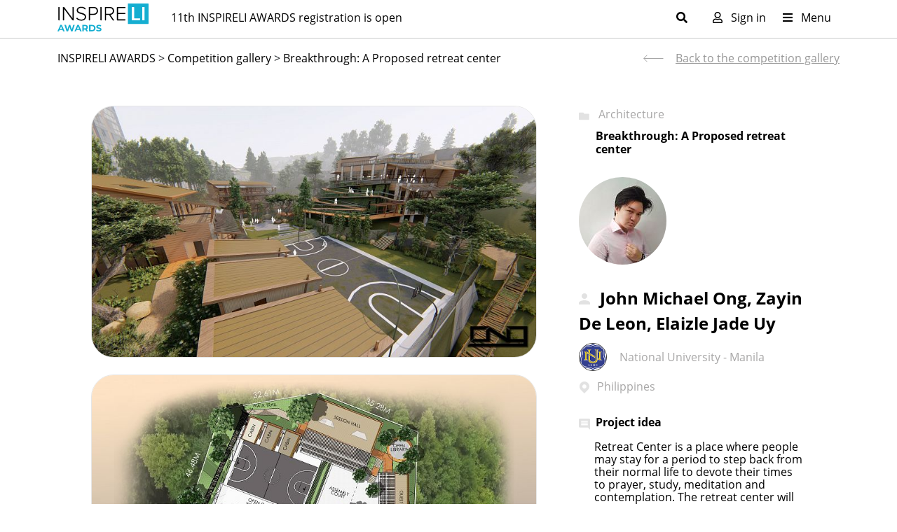

--- FILE ---
content_type: text/html; charset=utf-8
request_url: https://www.inspireli.com/en/awards/detail/3855
body_size: 10477
content:
<!DOCTYPE html>
<html lang="en">
<head prefix="og: http://ogp.me/ns# fb: http://ogp.me/ns/fb# article: http://ogp.me/ns/article# product: http://ogp.me/ns/product#">
    <!-- Google tag (gtag.js) -->
    <script async src="https://www.googletagmanager.com/gtag/js?id=G-DV1SPP2EJX"></script>
    <script>window.dataLayer = window.dataLayer || []; function gtag(){ dataLayer.push(arguments);} gtag('js', new Date()); gtag('config', 'G-DV1SPP2EJX'); </script>

    <meta charset="utf-8">
    <meta http-equiv="X-UA-Compatible" content="IE=edge">
    <meta name="viewport" content="width=device-width, initial-scale=1">
    <meta name="keywords" content="housing, housing inspiration, living, modern living inspiration, inspiration housing">
    <meta name="facebook-domain-verification" content="x47aqpgdcs9kss845o29p1jivpv6zh">

    <meta name="description" content="Welcome to Inspireli Awards, the worldwide competition for students of architecture.">
    <meta name="robots" content="index,follow">

    <meta name="author" content="INSPIRELI">
    <link rel="shortcut icon" href="/favicon.ico">

    <title>Inspireli.com</title>
    <link href="/dist/global2.css?v=2026011550296" rel="stylesheet">
    <link rel="stylesheet" href="/js/libs/fancybox/fancybox.css">
    <link rel="stylesheet" href="/js/libs/fontawesome-5.15.4/css/all.min.css">

    <!--[if lt IE 9]>
    <script src="https://oss.maxcdn.com/html5shiv/3.7.3/html5shiv.min.js"></script>
    <script src="https://oss.maxcdn.com/respond/1.4.2/respond.min.js"></script>
    <![endif]-->

    

<meta property="og:url" content="http://www.inspireli.com/en/awards/detail/3855">
<meta property="og:locale" content="en_US">
<meta property="og:type" content="article">
<meta property="article:author" content="http://www.inspireli.com/en/user/-3855">
<meta property="og:title" content="Breakthrough: A Proposed retreat center">
<meta property="og:description" content="The Project is situated along stiff slope in Baguio City&apos;s Mountain ranges.  The extent of this project is to consider first the major hazards then maximize the advantage point of the site in order to produce calm, peaceful and nature  indulging design. ">
<meta property="og:image" content="https://inspirelivision.s3.eu-central-1.amazonaws.com/original/cache/fw792_2021-07-21-06-01-47-SET2-AERIAL-PERSPECTIVE.jpg">
    <meta property="og:image:width" content="792">
    <meta property="og:image:height" content="446">
    <meta property="og:image" content="https://inspirelivision.s3.eu-central-1.amazonaws.com/original/cache/w285h280_2021-07-21-06-02-51-blob">
    <meta property="og:image:width" content="285">
    <meta property="og:image:height" content="280">
    <meta property="og:image" content="https://inspirelivision.s3.eu-central-1.amazonaws.com/original/cache/w285h280_2021-07-21-06-01-18-PARKING-PARKING.jpg">
    <meta property="og:image:width" content="285">
    <meta property="og:image:height" content="280">
    <meta property="og:image" content="https://inspirelivision.s3.eu-central-1.amazonaws.com/original/cache/w285h280_2021-07-21-06-01-38-SET1B-ENTRANCE.jpg">
    <meta property="og:image:width" content="285">
    <meta property="og:image:height" content="280">
    <meta property="og:image" content="https://inspirelivision.s3.eu-central-1.amazonaws.com/original/cache/w285h280_2021-07-21-06-01-42-SET1B-LOBBY.jpg">
    <meta property="og:image:width" content="285">
    <meta property="og:image:height" content="280">
    <meta property="og:image" content="https://inspirelivision.s3.eu-central-1.amazonaws.com/original/cache/w285h280_2021-07-21-06-02-04-SET2-MAIN-BUILDING.jpg">
    <meta property="og:image:width" content="285">
    <meta property="og:image:height" content="280">
    <meta property="og:image" content="https://inspirelivision.s3.eu-central-1.amazonaws.com/original/cache/w285h280_2021-07-21-06-01-32-SET1A-TREE-OF-LIGHT.jpg">
    <meta property="og:image:width" content="285">
    <meta property="og:image:height" content="280">
    <meta property="og:image" content="https://inspirelivision.s3.eu-central-1.amazonaws.com/original/cache/w285h280_2021-07-21-06-01-51-SET2-ASSEMBLY-COURT.jpg">
    <meta property="og:image:width" content="285">
    <meta property="og:image:height" content="280">
    <meta property="og:image" content="https://inspirelivision.s3.eu-central-1.amazonaws.com/original/cache/w285h280_2021-07-21-06-01-27-SET1A-SESSION-HALL.jpg">
    <meta property="og:image:width" content="285">
    <meta property="og:image:height" content="280">
    <meta property="og:image" content="https://inspirelivision.s3.eu-central-1.amazonaws.com/original/cache/w285h280_2021-07-21-06-02-00-SET2-GUEST-ROOMS.jpg">
    <meta property="og:image:width" content="285">
    <meta property="og:image:height" content="280">
    <meta property="og:image" content="https://inspirelivision.s3.eu-central-1.amazonaws.com/original/cache/w285h280_2021-07-21-06-01-22-SET1A-CHAPEL.jpg">
    <meta property="og:image:width" content="285">
    <meta property="og:image:height" content="280">
    <meta property="og:image" content="https://inspirelivision.s3.eu-central-1.amazonaws.com/original/cache/w285h280_2021-07-21-06-01-56-SET2-CABINS.jpg">
    <meta property="og:image:width" content="285">
    <meta property="og:image:height" content="280">
<meta name="twitter:card" content="summary_large_image">
<meta name="twitter:site" content="@inspireli">
<meta name="twitter:title" content="Breakthrough: A Proposed retreat center">
<meta name="twitter:description" content="The Project is situated along stiff slope in Baguio City&apos;s Mountain ranges.  The extent of this project is to consider first the major hazards then maximize the advantage point of the site in order to produce calm, peaceful and nature  indulging design. ">
<meta name="twitter:image" content="https://inspirelivision.s3.eu-central-1.amazonaws.com/original/cache/fw792_2021-07-21-06-01-47-SET2-AERIAL-PERSPECTIVE.jpg">    
    <script>
    function renderReCaptcha() {
        grecaptcha.ready(function() {
            grecaptcha.execute('6LdxvRciAAAAAFvJ8GpSpqDUmA3cq0eP30DtNbMy', { action: 'contact'}).then(function(token) {
            var recaptchaResponse = document.getElementById('recaptchaResponse');
            if(recaptchaResponse) {
                recaptchaResponse.value = token;
            }
            });
        });
    }
    </script>
    <script>
        var showModalAnketa = false;
        var showModalFilters = false;
        var showModalCompanies = false;
    </script>
</head>
<body data-social-login="/en/awards/detail/3855?do=socialLogin" data-google-id="386673360405-fu06jjtcou1t1s8iorh1d6uvttta0muh.apps.googleusercontent.com"
      class="body-awards ">

<div id="wrapper" class="awards20">
<div id="snippet--header"><nav class="navbar navbar-expand-lg navbar-light header24 pb-1 pt-0">
  <div class="container">
    <a class="navbar-brand pe-lg-3" href="/en/">
        <img src="/images/assets/logo_20_black.svg" alt="INSPIRELI AWARDS logo">
    </a>
    <p class="filler-text js-filler-text flex-fill mb-0"><a href="/en/awards/register">11th INSPIRELI AWARDS registration is open</a></p>
    <div class="js-search-form flex-fill" style="display: none;">
    <form action="/en/awards/detail/3855" method="post" id="frm-searchForm" class="d-none d-md-flex  flex-fill px-3 px-lg-0 pe-lg-6 js-search-form">
      <input type="search" name="search" id="frm-searchForm-search" class="form-control" placeholder="Search" aria-label="Search">
      <input type="submit" name="_submit" value="" class="btn btn-search pe-3">
    <input type="hidden" name="_do" value="searchForm-submit"><!--[if IE]><input type=IEbug disabled style="display:none"><![endif]-->
</form>

    </div>
    <div class="d-none d-md-block">
      <button class="sign-in pe-4 js-show-search" type="button" aria-expanded="false" aria-label="Toggle search">
        <i class="fas fa-search"></i>
      </button>
    </div>
    <div class="d-none d-md-flex ms-auto">
      <button data-bs-target="#login-modal" data-bs-toggle="modal"  class="sign-in px-2 mx-1"><i class="far fa-user me-2"></i> Sign in</button>
      

      
    </div>
   
    <div>
      
      <button class="navbar-toggler d-md-none" type="button" data-bs-toggle="collapse" data-bs-target="#navbarSupportedContent" aria-controls="navbarSupportedContent" aria-expanded="false" aria-label="Toggle navigation">
        <span class="navbar-toggler-icon"></span>
      </button>
      <button class="navbar-toggler d-none d-md-block sign-in js-show-hide-target" type="button" data-target="#header-menu" aria-controls="header-menu" aria-expanded="false" aria-label="Toggle navigation">
        <i class="fas fa-bars me-2"></i> Menu
      </button>
    </div>
  </div>
</nav>
<nav class="navbar navbar-expand-md header24 header-megamenu shadow-sm py-1" id="header-menu" style="display: none;">
  <div class="container pt-3">
    <div class="navbar-region d-none d-xl-block" style="padding-left: 145px;"></div>
    <ul class="navbar-nav w-100">
      <li class="nav-item dropdown ps-md-2 pe-4 mb-3 mb-lg-0">
        <a class="nav-link pt-0 fw-bold" href="#">
          Competitions
        </a>
        <ul>
          <li><a class="dropdown-item" href="/arsenal">ARSENAL MEMORY PARK (new)</a></li>
          <li><a class="dropdown-item mb-3" href="/en/awards/photogallery">INSPIRELI AWARDS 11th annual</a></li>
          <li><a class="dropdown-item" href="/en/awards/finalists?prize=zahradky">Redesign Zahrádky Castle</a></li>
          <li><a class="dropdown-item" href="/en/awards/finalists?prize=kashitu">Design a High school in Zambia</a></li>
          <li><a class="dropdown-item" href="/en/awards/finalists?prize=stryi">INSPI for Ukraine - Stryi Finalists</a></li>
          <li><a class="dropdown-item" href="/en/awards/finalists?prize=archicad">Archicad PRIZE Finalists</a></li>
          <br>
          
        </ul>
      </li>
      <li class="nav-item dropdown ps-md-2">
        <a class="nav-link pt-0 fw-bold" href="#">
          ABOUT INSPIRELI
        </a>
        <ul>
          <li><a class="dropdown-item" href="/winners">Winners Gallery</a></li>
          <li><a class="dropdown-item" href="/en/awards/philosophy">Philosophy</a></li>
          <li><a class="dropdown-item" href="/en/awards/jury">Jury</a></li>
          <li><a class="dropdown-item" href="/en/awards/founders">Founders</a></li>
          <li><a class="dropdown-item" href="/en/awards/history">History</a></li>
        </ul>
      </li>
      <li class="nav-item dropdown ps-md-2">
        <a class="nav-link pt-0 fw-bold" href="#"  role="button" data-bs-toggle="dropdown" aria-expanded="false">
          INFO
        </a>
        <ul>
          <li><a class="dropdown-item" href="/en/awards/prizes-benefits">Prizes</a></li>
          <li><a class="dropdown-item" href="/en/awards/faq">FAQ</a></li>
          <li><a class="dropdown-item" href="/en/awards/news">News</a></li>
          <li><a class="dropdown-item" href="/en/awards/newsroom/">Newsroom</a></li>
          <br>
          <li><a class="dropdown-item" href="/en/awards/contacts">Contacts</a></li>
        </ul>
      </li>
      <li class="nav-item dropdown ps-md-2">
        <a class="nav-link pt-0 fw-bold" href="#"  role="button" data-bs-toggle="dropdown" aria-expanded="false">
          LINKS
        </a>
        <ul>
          <li><a class="dropdown-item text-ranking" href="https://www.worldarchiranking.com/en/">UNIVERSITY RANKING</a></li>
          <li><a class="dropdown-item text-primary" href="https://www.inspirelieducation.com/en">INSPIRELI EDUCATION</a></li>
          <li><a class="" href="/florenc"><img src="/dist/images/florenc/competition_name.png" width="160" class="my-2" alt="FLORENC21"></a></li>
        </ul>
      </li>
      <div class="dropdown ms-auto text-end">
        <ul>
          <li>
            <div class="px-2 fw-normal">INSPIRELI</div>
            <div class="text-end">
              <a href="https://www.facebook.com/inspireliawards" target="_blank" class="btn btn-link text-awards" aria-label="Facebook Inspireli Awards"><i class="fab fa-facebook-f fs-5" aria-hidden="true"></i></a>
              <a href="https://www.instagram.com/inspireli_awards" target="_blank" class="btn btn-link text-awards" aria-label="Instagram Inspireli Awards"><i class="fab fa-instagram fs-5" aria-hidden="true"></i></a>
              <a href="https://www.youtube.com/channel/UCUcIzPA82vq7fZMtmhdLaLA" target="_blank" class="btn btn-link text-awards pe-2" aria-label="Youtube Inspireli Awards"><i class="fab fa-youtube fs-5" aria-hidden="true"></i></a>
            </div>
          </li>
          <li>
            <div class="px-2 fw-normal">Amazing Architecture</div>
            <div class="d-flex d-xl-block justify-content-end">
              <div class="text-end">
                <a href="https://www.facebook.com/amazingarchitecture" target="_blank" class="btn btn-link text-awards" aria-label="Facebook Amazing Architecture"><i class="fab fa-facebook-f fs-5" aria-hidden="true"></i></a>
                <a href="https://www.instagram.com/amazing.architecture/" target="_blank" class="btn btn-link text-awards" aria-label="Instagram Inspireli Awards"><i class="fab fa-instagram fs-5" aria-hidden="true"></i></a>
                <a href="https://www.youtube.com/c/AmazingArchitecture" target="_blank" class="btn btn-link text-awards pe-xl-2" aria-label="Youtube Inspireli Awards"><i class="fab fa-youtube fs-5" aria-hidden="true"></i></a>
              </div>
              <div class="text-end">
                <a href="https://www.pinterest.com.mx/amazingarchitecture/inspireli-awards-competition/" target="_blank" class="btn btn-link text-awards" aria-label="Pinterest Inspireli Awards"><i class="fab fa-pinterest fs-5" aria-hidden="true"></i></a>
                <a href="https://www.linkedin.com/company/amazing-architecture" target="_blank" class="btn btn-link text-awards"><i class="fab fa-linkedin fs-5" aria-hidden="true" aria-label="LinkedIn Inspireli Awards"></i></a>
                <a href="https://www.reddit.com/r/amazing_architecture/" target="_blank" class="btn btn-link text-awards pe-xl-2" aria-label="Reddit Inspireli Awards"><i class="fab fa-reddit fs-5" aria-hidden="true"></i></a>
              </div>
              <div class="text-end">
                <a href="https://twitter.com/AmazingArchi" target="_blank" class="btn btn-link text-awards pe-2" aria-label="Twitter Inspireli Awards"><i class="fab fa-twitter fs-5"></i></a>
              </div>
            </div>
          </li>
        </ul>
      </div>
    </ul>
  </div>
</nav>
<nav class="navbar navbar-light header23 pb-0 py-0">
  <div class="container">
    <div class="navbar-collapse collapse" id="navbarSupportedContent">
      <ul class="navbar-nav mx-auto ms-lg-0 me-lg-auto mb-lg-2 mb-lg-0 pt-4">
        <li class="nav-item pb-4">
          <a href="/en/awards/login" class="btn btn-awards text-white px-2 w-100 justify-content-center">SIGN IN</a>
        </li>

        <li class="nav-item mt-4">
          <strong class="fw-bold">COMPETITIONS</strong>
        </li>
        <li class="nav-item">
          <a class="mobile-item border-top" href="/en/awards/photogallery">INSPIRELI AWARDS</a>
        </li>
        <li class="nav-item mb-3">
          <a class="mobile-item" href="/en/awards/photogallery?prize=arsenal">ARSENAL MEMORY PARK</a></li>
        </li>
        <li class="nav-item">
          <a class="mobile-item" href="/en/awards/finalists?prize=zahradky">ZAHRÁDKY CASTLE COMPETITION</a></li>
        </li>
        <li class="nav-item">
          <a class="mobile-item" href="/en/awards/finalists?prize=kashitu">KASHITU SCHOOL COMPETITION</a></li>
        </li>
        <li class="nav-item">
          <a class="mobile-item" href="/en/awards/finalists?prize=archicad">Archicad PRIZE Finalists</a></li>
        </li>
        <li class="nav-item">
          <a class="mobile-item" href="/en/awards/finalists?prize=stryi">INSPI for Ukraine - Stryi Finalists</a></li>
        </li>
        <li class="nav-item mt-4">
          <strong class="fw-bold">ABOUT INSPIRELI</strong>
        </li>
        <li class="nav-item">
          <a class="mobile-item" href="/winners">Winners Gallery</a>
        </li>
        <li class="nav-item">
          <a class="mobile-item" href="/en/awards/philosophy">Philosophy</a>
        </li>
        <li class="nav-item">
          <a class="mobile-item" href="/en/awards/jury">Jury</a>
        </li>
        <li class="nav-item">
          <a class="mobile-item" href="/en/awards/founders">Founders</a>
        </li>
        <li class="nav-item">
          <a class="mobile-item" href="/en/awards/history">History</a>
        </li>
        <li class="nav-item mt-4">
          <strong class="fw-bold">INFO</strong>
        </li>
        <li class="nav-item">
          <a class="mobile-item" href="/en/awards/news">News</a>
        </li>
        <li class="nav-item">
          <a class="mobile-item" href="/en/awards/newsroom/">Newsroom</a>
        </li>
        <li class="nav-item">
          <a class="mobile-item" href="/en/awards/prizes-benefits">Prizes</a>
        </li>
        <li class="nav-item">
          <a class="mobile-item" href="/en/awards/faq">FAQ</a>
        </li>
        <li class="nav-item">
          <a class="mobile-item" href="/en/awards/contacts">Contacts</a>
        </li>
        <li class="nav-item mt-4">
          <strong class="fw-bold">LINKS</strong>
        </li>
        <li class="nav-item">
          <a class="mobile-item text-ranking" href="https://www.worldarchiranking.com/en/">UNIVERSITY RANKING</a>
        </li>
        <li class="nav-item">
          <a class="mobile-item text-primary" href="https://www.inspirelieducation.com/en/">INSPIRELI EDUCATION</a>
        </li>
        <li class="nav-item mb-4">
          <a class="" href="/florenc"><img src="/dist/images/florenc/competition_name.png" width="160" class="my-2" alt="FLORENC21"></a>
        </li>

        
        <li class="nav-item d-flex justify-content-between pt-3">
          <div>INSPIRELI</div>
          <div class="text-center">
            <a href="https://www.facebook.com/inspireliawards" class="btn btn-link text-awards pb-0" aria-label="Facebook Inspireli Awards"><i class="fab fa-facebook-f fs-5" aria-hidden="true"></i></a>
            <a href="https://www.instagram.com/inspireli_awards" class="btn btn-link text-awards pb-0" aria-label="Instagram Inspireli Awards"><i class="fab fa-instagram fs-5" aria-hidden="true"></i></a>
            <a href="https://www.youtube.com/channel/UCUcIzPA82vq7fZMtmhdLaLA" class="btn btn-link text-awards pb-0" aria-label="Youtube Inspireli Awards"><i class="fab fa-youtube fs-5" aria-hidden="true"></i></a>
          </div>
        </li>
        <li class="nav-item pb-3">
          <div>Amazing Architecture</div>
          <div class="d-flex justify-content-between">
            <a href="https://www.facebook.com/amazingarchitecture" target="_blank" class="btn btn-link text-awards" aria-label="Facebook Amazing Architecture"><i class="fab fa-facebook-f fs-5" aria-hidden="true"></i></a>
            <a href="https://www.instagram.com/amazing.architecture/" target="_blank" class="btn btn-link text-awards" aria-label="Instagram Inspireli Awards"><i class="fab fa-instagram fs-5" aria-hidden="true"></i></a>
            <a href="https://www.youtube.com/c/AmazingArchitecture" target="_blank" class="btn btn-link text-awards" aria-label="Youtube Inspireli Awards"><i class="fab fa-youtube fs-5" aria-hidden="true"></i></a>
            <a href="https://www.pinterest.com.mx/amazingarchitecture/inspireli-awards-competition/" target="_blank" class="btn btn-link text-awards" aria-label="Pinterest Inspireli Awards"><i class="fab fa-pinterest fs-5" aria-hidden="true"></i></a>
            <a href="https://www.linkedin.com/company/amazing-architecture" target="_blank" class="btn btn-link text-awards"><i class="fab fa-linkedin fs-5" aria-hidden="true" aria-label="LinkedIn Inspireli Awards"></i></a>
            <a href="https://www.reddit.com/r/amazing_architecture/" target="_blank" class="btn btn-link text-awards" aria-label="Reddit Inspireli Awards"><i class="fab fa-reddit fs-5" aria-hidden="true"></i></a>
            <a href="https://twitter.com/AmazingArchi" target="_blank" class="btn btn-link text-awards" aria-label="Twitter Inspireli Awards"><i class="fab fa-twitter fs-5"></i></a>
          </div>
        </li>
      </ul>
    </div>
  </div>
</nav></div>

<hr class="my-0">
    <section class="project-detail py-0">
        <div class="container">
            <div class="row">
                <div class="col-12">
                    <div class="row">
                        <div class="col-lg-8">
                            <div class="breadcrumbs">
                                <a href="/en/">INSPIRELI AWARDS</a>
                                &gt;
                                    <a class="" href="/en/awards/photogallery">Competition gallery</a>
                                &gt;
                                <a class="active" href="/en/awards/photogallery">Breakthrough: A Proposed retreat center</a>
                            </div>
                        </div>
                        <div class="col-lg-4">
                            <div class="py-3 text-end">
                                <a class="back-button" href="/en/awards/photogallery">Back to the competition gallery</a>
                            </div>
                        </div>
                    </div>
                </div>
                
            </div>
        </div>
    </section>
    
    <section class="project-detail">
        <div class="container">
            <div class="row justify-content-center">
                <div class="col-12 col-xl-11 col-xxl-10">
                    
                    <div class="row">
                        <div class="col-lg-8 pe-lg-5 order-2 order-md-0" id="project-photos">
                            <div id="project-gallery">
                            
                            <a data-fancybox="gallery"
                                
                                href="https://inspirelivision.s3.eu-central-1.amazonaws.com/original/cache/fw792_2021-07-21-06-01-47-SET2-AERIAL-PERSPECTIVE.jpg" target="_blank"
                                data-cropped="true">
                                <img src="https://inspirelivision.s3.eu-central-1.amazonaws.com/original/cache/fw792_2021-07-21-06-01-47-SET2-AERIAL-PERSPECTIVE.jpg" alt="" class="w-100 margin-auto mb-4">
                            </a>

                                
                                <a data-fancybox="gallery"
                                   
                                    href="https://inspirelivision.s3.eu-central-1.amazonaws.com/original/cache/fw792_2021-07-21-06-02-51-blob" target="_blank"
                                    data-cropped="true">
                                    <img src="https://inspirelivision.s3.eu-central-1.amazonaws.com/original/cache/fw792_2021-07-21-06-02-51-blob" alt=""
                                            class="w-100 margin-auto mb-4">
                                </a>
                                
                                <a data-fancybox="gallery"
                                   
                                    href="https://inspirelivision.s3.eu-central-1.amazonaws.com/original/cache/fw792_2021-07-21-06-01-18-PARKING-PARKING.jpg" target="_blank"
                                    data-cropped="true">
                                    <img src="https://inspirelivision.s3.eu-central-1.amazonaws.com/original/cache/fw792_2021-07-21-06-01-18-PARKING-PARKING.jpg" alt=""
                                            class="w-100 margin-auto mb-4">
                                </a>
                                
                                <a data-fancybox="gallery"
                                   
                                    href="https://inspirelivision.s3.eu-central-1.amazonaws.com/original/cache/fw792_2021-07-21-06-01-38-SET1B-ENTRANCE.jpg" target="_blank"
                                    data-cropped="true">
                                    <img src="https://inspirelivision.s3.eu-central-1.amazonaws.com/original/cache/fw792_2021-07-21-06-01-38-SET1B-ENTRANCE.jpg" alt=""
                                            class="w-100 margin-auto mb-4">
                                </a>
                                
                                <a data-fancybox="gallery"
                                   
                                    href="https://inspirelivision.s3.eu-central-1.amazonaws.com/original/cache/fw792_2021-07-21-06-01-42-SET1B-LOBBY.jpg" target="_blank"
                                    data-cropped="true">
                                    <img src="https://inspirelivision.s3.eu-central-1.amazonaws.com/original/cache/fw792_2021-07-21-06-01-42-SET1B-LOBBY.jpg" alt=""
                                            class="w-100 margin-auto mb-4">
                                </a>
                                
                                <a data-fancybox="gallery"
                                   
                                    href="https://inspirelivision.s3.eu-central-1.amazonaws.com/original/cache/fw792_2021-07-21-06-02-04-SET2-MAIN-BUILDING.jpg" target="_blank"
                                    data-cropped="true">
                                    <img src="https://inspirelivision.s3.eu-central-1.amazonaws.com/original/cache/fw792_2021-07-21-06-02-04-SET2-MAIN-BUILDING.jpg" alt=""
                                            class="w-100 margin-auto mb-4">
                                </a>
                                
                                <a data-fancybox="gallery"
                                   
                                    href="https://inspirelivision.s3.eu-central-1.amazonaws.com/original/cache/fw792_2021-07-21-06-01-32-SET1A-TREE-OF-LIGHT.jpg" target="_blank"
                                    data-cropped="true">
                                    <img src="https://inspirelivision.s3.eu-central-1.amazonaws.com/original/cache/fw792_2021-07-21-06-01-32-SET1A-TREE-OF-LIGHT.jpg" alt=""
                                            class="w-100 margin-auto mb-4">
                                </a>
                                
                                <a data-fancybox="gallery"
                                   
                                    href="https://inspirelivision.s3.eu-central-1.amazonaws.com/original/cache/fw792_2021-07-21-06-01-51-SET2-ASSEMBLY-COURT.jpg" target="_blank"
                                    data-cropped="true">
                                    <img src="https://inspirelivision.s3.eu-central-1.amazonaws.com/original/cache/fw792_2021-07-21-06-01-51-SET2-ASSEMBLY-COURT.jpg" alt=""
                                            class="w-100 margin-auto mb-4">
                                </a>
                                
                                <a data-fancybox="gallery"
                                   
                                    href="https://inspirelivision.s3.eu-central-1.amazonaws.com/original/cache/fw792_2021-07-21-06-01-27-SET1A-SESSION-HALL.jpg" target="_blank"
                                    data-cropped="true">
                                    <img src="https://inspirelivision.s3.eu-central-1.amazonaws.com/original/cache/fw792_2021-07-21-06-01-27-SET1A-SESSION-HALL.jpg" alt=""
                                            class="w-100 margin-auto mb-4">
                                </a>
                                
                                <a data-fancybox="gallery"
                                   
                                    href="https://inspirelivision.s3.eu-central-1.amazonaws.com/original/cache/fw792_2021-07-21-06-02-00-SET2-GUEST-ROOMS.jpg" target="_blank"
                                    data-cropped="true">
                                    <img src="https://inspirelivision.s3.eu-central-1.amazonaws.com/original/cache/fw792_2021-07-21-06-02-00-SET2-GUEST-ROOMS.jpg" alt=""
                                            class="w-100 margin-auto mb-4">
                                </a>
                                
                                <a data-fancybox="gallery"
                                   
                                    href="https://inspirelivision.s3.eu-central-1.amazonaws.com/original/cache/fw792_2021-07-21-06-01-22-SET1A-CHAPEL.jpg" target="_blank"
                                    data-cropped="true">
                                    <img src="https://inspirelivision.s3.eu-central-1.amazonaws.com/original/cache/fw792_2021-07-21-06-01-22-SET1A-CHAPEL.jpg" alt=""
                                            class="w-100 margin-auto mb-4">
                                </a>
                                
                                <a data-fancybox="gallery"
                                   
                                    href="https://inspirelivision.s3.eu-central-1.amazonaws.com/original/cache/fw792_2021-07-21-06-01-56-SET2-CABINS.jpg" target="_blank"
                                    data-cropped="true">
                                    <img src="https://inspirelivision.s3.eu-central-1.amazonaws.com/original/cache/fw792_2021-07-21-06-01-56-SET2-CABINS.jpg" alt=""
                                            class="w-100 margin-auto mb-4">
                                </a>
                            </div>
                        </div>
                        <div class="col-lg-4 order-0 order-md-2 pb-5">
                            <div class="category">
                                    Architecture
                            </div>
                            <h2 class="project-name">Breakthrough: A Proposed retreat center</h2>
                            <img  class="authors-photo" width="125" height="125" src="https://inspirelivision.s3.eu-central-1.amazonaws.com/original/cache/w125h125_2021-07-14-03-14-00-158dd7b20015f9a703a578cbc812c8de.png"
                                                 alt="" class="btn-user-photo pull-left">
                            
                            <div class="authors-name">
                            John Michael Ong, Zayin De Leon, Elaizle Jade Uy</div>
                            <div class="university dot-ellipsis" style="margin: 0; margin-bottom: 10px;">
                                <div class="row" style="display: flex;">
                                    <div class="col-sm-2">
                                        <a href="/en/awards/university-ranking-detail/2147514160">
                                        
                                            <img  class="authors-photo" width="40" height="40" style="margin: 0; border: 1px solid #333;" src="https://inspirelivision.s3.eu-central-1.amazonaws.com/original/cache/w125h125_2024-12-11-12-17-20-NU-shield.svg.png"
                                                alt="" class="btn-user-photo pull-left">
                                        </a>
                                    </div>
                                        
                                    <div class="col-sm-9" style="display: flex; align-items: center;">
                                    National University - Manila
                                    </div>
                                </div>
                            </div>

                            <div class="country">Philippines</div>
                            

                            <h3 class="description" id="project-idea">Project idea</h3>
                            <p class="description-text">Retreat Center is a place where people may stay for a period to step back from their normal life to devote their times to prayer, study, meditation and contemplation. The retreat center will be the sanctuary of self-revitalization, a space for healing and a place to escape from reality. The spaces will be peaceful from any noise of the city and it will offer the time and place to relieve from any disturbances as well to give different ambiance from the chaotic reality. It will inclusively provide the convenience of place and access throughout the vicinity and ensure harmonious connectivity of building and nature to be one with the users.<br />
</p>
                            <h3 class="description" id=project-description">Project description</h3>
                            <p class="description-text">The Project is situated along stiff slope in Baguio City's Mountain ranges.  The extent of this project is to consider first the major hazards then maximize the advantage point of the site in order to produce calm, peaceful and nature  indulging design. </p>
                            <h3 class="description" id="technical-information">Technical information</h3>
                            <p class="description-text">The combination of stone and timber gives a sense of warmth and stability to the building. The use of local stones is to reinforce the soil which holding the building foundation. The use of wood is to be light weight and  economically build series of bridges together with the terrain.</p>


                            

                            <p class="space-bottom-triple social">
                                <a href="http://www.facebook.com/share.php?u=http://www.inspireli.com/en/awards/detail/3855" class="btn btn-social share-facebook btn-facebook btn-square btn-sm space-right-mini" data-type="facebook"><span
                                            class="fab fa-facebook"></span></a>
                                <a href="http://www.twitter.com/intent/tweet?url=http://www.inspireli.com/en/awards/detail/3855&text=&via=Inspireli"
                                   class="btn btn-social share-twitter btn-twitter btn-square btn-sm js-social-share space-right-mini" data-type="twitter"><span
                                            class="fab fa-twitter"></span></a>
                                <a href="http://pinterest.com/pin/create/button/?url=http://www.inspireli.com/en/awards/detail/3855&media=https://inspirelivision.s3.eu-central-1.amazonaws.com/original/cache/w285h280_2021-07-21-06-01-47-SET2-AERIAL-PERSPECTIVE.jpg&description="
                                   data-template="http://pinterest.com/pin/create/button/?url=_url_&media=_image_&description=Breakthrough: A Proposed retreat center"
                                   target="_blank" data-type="pinterest" class="btn btn-social share-pinterest btn-pinterest btn-square btn-sm">
                                    <span class="fab fa-pinterest"></span>
                                </a>
                            </p>
                        </div>
                    </div>
                </div>
            </div>
        </div>
    </section>
    <script>
    Fancybox.bind("[data-fancybox]", {
    });
    </script>
<section class="footer22">
    <div class="container">
        <div class="content-padding">
        <div class="row">
            <div class="col-lg-12">
                <div class="menu20 space-bottom">
                    <div class="menu-column">
                        <ul>
                                <li class="space-bottom-double text-center"><img src="/images/assets/logo_20_white.svg" alt="INSPIRELI AWARDS" style="width: 150px; height: auto;"></li>
                        </ul>
                    </div>
                    <div class="menu-column">
                        <ul>
                                <li><a href="https://www.inspireli.com/en/awards/">INSPIRELI</a></li>
                                <li><a href="https://www.inspireli.com/en/awards/contacts">Contacts</a></li>
                                <li><a href="https://www.inspireli.com/en/awards/university-ranking">University ranking</a></li>
                                <li><a href="https://www.inspireli.com/en/awards/faq">FAQ</a></li>
                            
                        </ul>
                    </div>
                    <div class="menu-column">
                        <ul>
                                <li><a href="https://www.inspireli.com/en/awards/">INSPIRELI AWARDS</a></li>
                                <li><a href="https://www.inspireli.com/en/awards/photogallery">Awards Gallery</a></li>
                                <li><a href="https://www.inspireli.com/en/awards/jury">Jury</a></li>
                                <li><a href="https://www.inspireli.com/en/awards/prizes-benefits">Prizes &amp; Benefits</a></li>
                                <li><a href="https://www.inspireli.com/en/awards/finalists">Finalists Gallery</a></li>

                        </ul>
                    </div>
                    <div class="menu-column">
                        <ul>
                                <li>INSPIRELI COMPETITION</li>
                                <li><a href="https://www.inspireli.com/arsenal">ARSENAL MEMORY PARK competition</a></li>
                                <li><a href="https://www.inspireli.com/kashitu">Kashitu School Competition</a></li>
                                <li><a href="https://www.inspireli.com/stryi">Eco Educational Centre in Stryi</a></li>

                        </ul>
                    </div>
                    <div class="menu-column">
                        <ul>
                            <li>FOLLOW US</li>
                            <li>Inspireli</li>
                            <li>
                                <a href="https://www.facebook.com/inspireliawards/" target="_blank" class="btn btn-social space-right" aria-label="Facebook INSPIRELI AWARDS"><i class="fab fa-facebook-f"></i></a>
                                <a href="https://www.instagram.com/inspireli_awards" target="_blank" class="btn btn-social space-right" aria-label="Instagram INSPIRELI AWARDS"><i class="fab fa-instagram"></i></a>
                                <a href="https://www.youtube.com/channel/UCUcIzPA82vq7fZMtmhdLaLA" target="_blank" class="btn btn-social space-right" aria-label="Youtube INSPIRELI AWARDS"><i class="fab fa-youtube"></i></a>
                            </li>
                            <li>&nbsp;</li>
                            <li>Amazing Architecture</li>
                            <li>
                                <a href="https://www.facebook.com/amazingarchitecture" target="_blank" class="btn btn-social space-right" aria-label="Facebook Amazing Architecture"><i class="fab fa-facebook-f"></i></a>
                                <a href="https://www.instagram.com/amazing.architecture/" target="_blank" class="btn btn-social space-right" aria-label="Instagram Amazing Architecture"><i class="fab fa-instagram"></i></a>
                                <a href="https://www.youtube.com/c/AmazingArchitecture" target="_blank" class="btn btn-social space-right" aria-label="Youtube Amazing Architecture"><i class="fab fa-youtube"></i></a>
                            </li>
                            <li>
                                <a href="https://www.pinterest.com.mx/amazingarchitecture/inspireli-awards-competition/" target="_blank" class="btn btn-social space-right" aria-label="Pinterest Inspireli Awards"><i class="fab fa-pinterest"></i></a>
                                <a href="https://www.linkedin.com/company/amazing-architecture" target="_blank" class="btn btn-social space-right" aria-label="Linkedin Amazing Architecture"><i class="fab fa-linkedin"></i></a>
                                <a href="https://www.reddit.com/r/amazing_architecture/" target="_blank" class="btn btn-social space-right" aria-label="Reddit Amazing Architecture"><i class="fab fa-reddit"></i></a>
                                <a href="https://twitter.com/AmazingArchi" target="_blank" class="btn btn-social space-right" aria-label="X Amazing Architecture"><i class="fab fa-twitter"></i></a>
                            </li>
                        </ul>
                    </div>
                </div>
            </div>
            <div class="col-lg-12">
                <p class="no-space-bottom">Copyright &copy; 2026 INSPIRELI | 
                    All rights reserved. Use of this website signifies your agreement to the <a href="/en/awards/rules">Terms of Use</a>, <a href="/en/awards/personal-data">Privacy Policy</a>, and <a href="/en/awards/personal-data">use of cookies</a>.
                </p>
            </div>
        </div>
    </div>
    </div>
</section></div>

<div class="modal fade" id="login-modal" data-bs-backdrop="static" data-bs-show="true" data-bs-focus="true">
  <div class="modal-dialog modal-xl modal-dialog-centered">
    <div class="modal-content step-layout awards">
        <div class="js-register-step active layout-step" data-step="1">
          <div class="row">
            <div class="col-lg-5 col-xl-6 d-none d-lg-block layout-left" style="background-image: url('/dist/images/edu/register-1.webp'), url('/dist/images/edu/register-1.jpg')">
              <div class="d-flex flex-column justify-content-between h-100 align-items-center">
                <span class="h1 d-block">Welcome</span>
                <img src="/images/assets/logo_20_white.svg" alt="INSPIRELI AWARDS">
              </div>
            </div>
            <div class="col ps-xl-5 layout-right position-relative">
<div class="js-errors-parent errors">
  <i class="icon icon-close-red js-close-errors"></i>
  <div class="row">
    <div class="col-1">
      <i class="icon icon-error"></i>
      </div>
      <div class="col-11">
      <strong>Upozornění</strong>
      <div class="js-errors"></div>
    </div>
  </div>
</div>              <div class="modal-header">
                <span>Haven't registered yet?</span>
                <a class="btn btn-awards-outline btn-sm" href="/en/awards/register">Register</a>
                <button type="button" class="btn-close" data-bs-dismiss="modal" aria-label="Close"></button>
              </div>
              <div class="modal-body">
                <form action="/en/awards/detail/3855" method="post" id="frm-signInForm" class="ajax-form">
                <h5>Hello! Welcome back!</h5>
                <p class="mb-6">Log in with the details <br>you filled in when you registered.</p>
                <div class="mb-3">
                  <label class="form-label" for="email">Sign in email</label>
                  <input type="text" name="email" placeholder="priklad&#64;inspireli.com" id="frm-signInForm-email" required data-nette-rules='[{"op":":filled","msg":"Please enter you e-mail"}]' class="form-control">
                </div>
                <div class="mb-4">
                  <label class="form-label" for="password">Password</label>
                  <input type="password" name="password" placeholder="Password" id="frm-signInForm-password" required data-nette-rules='[{"op":":filled","msg":"Please enter your password."}]' class="form-control">
                  <small><a href="#" class="link-awards" data-bs-toggle="modal" data-bs-target="#forgotten-password-modal">Forgot your password?</a></small>
                </div>
                <div class="d-grid mb-4">
                  <button type="submit" class="btn btn-awards-outline" data-loading-text="Sign in ...">Enter!</button>
                </div>
                <input type="hidden" name="_do" value="signInForm-submit"></form>

              </div>
            </div>
          </div>
        </div>
      
    </div>
  </div>
</div>
<div class="modal fade" id="forgotten-password-modal" data-bs-backdrop="static">
  <div class="modal-dialog modal-md modal-dialog-centered">
    <div class="modal-content">
        <div class="modal-header">
          <span>Recovery of a forgotten password</span>
          <button type="button" class="btn-close" data-bs-dismiss="modal" aria-label="Close"></button>
        </div>
        <div class="modal-body">
        <form action="/en/awards/detail/3855" method="post" id="frm-forgottenPasswordForm">
          <div class="mb-3">
          <label class="form-label">Enter your email address</label>
          <input type="text" name="email" placeholder="E-mail" id="frm-forgottenPasswordForm-email" required data-nette-rules='[{"op":":filled","msg":"Please enter your e-mail."}]' class="form-control">
          </div>
          <div class="d-grid">
            <button type="submit" class="btn btn-awards-outline">Submit</button>
          </div>
        <input type="hidden" name="_do" value="forgottenPasswordForm-submit"><!--[if IE]><input type=IEbug disabled style="display:none"><![endif]-->
</form>

        </div>
      
    </div>
  </div>
</div><div class="modal fade" id="sign-up-modal" data-bs-backdrop="static" data-bs-focus="false">
  <div class="modal-dialog modal-lg modal-dialog-centered">
    <div class="modal-content">
      <div class="modal-header">
        <h5 class="modal-title"></h5>
        <button type="button" class="btn-close" data-bs-dismiss="modal" aria-label="Close"></button>
      </div>
      <div class="modal-body">
        <h4 class="h3 bold text-center">Welcome to Inspireli Awards!<div class="bottom">To submit, follow these steps:</div></h4>
<div class="d-flex align-items-center">
    <span class="circle">1</span>
    <p class="mb-0 ms-3" style="flex: 1;">
        Sign up
    </p>
</div>
<hr>
<div class="d-flex align-items-center">
    <span class="circle">2</span>
    <p class="mb-0 ms-3" style="flex: 1;">
    Submit 1 or more projects into 3 categories:<br>
    <strong>Architecture, Urban Design, Interior Design</strong>
    </p>
</div>
<hr>
    
<div class="d-flex align-items-center">
    <span class="circle">3</span>
    <p class="mb-0 ms-3" style="flex: 1;">
    Compete also at Inspireli Awards sub-competitions:<br>
    <strong>Archicad Prize, Chaos Prize</strong>
    </p>
</div>
<hr>
<div class="d-flex align-items-center">
    <span class="circle">4</span>
    <p class="mb-0 ms-3" style="flex: 1;">
    All sub-competitions are evaluated separately aside the main INSPIRELI AWARDS, so you can <strong>win multiple prizes</strong> with the same project
    </p>
</div>
<hr>
<div class="d-flex align-items-center mb-3">
    <span class="circle">5</span>
    <p class="mb-0 ms-3" style="flex: 1;">
    For each project, it is possible to <strong>mention all team members</strong> that worked with you.
    </p>
</div>
<div>
    <img src="/frontend/images/assign-partners2.png" alt="" class="margin-auto" style="width: 100%; max-width: 500px;">
</div>
<hr>

<h5 class="text-center mb-4">Submission requirements:</h5>
<div class="mb-4" style="align-items: flex-start;">
    <strong>Make sure your project meets submissions requirements</strong><br>
    <ul>
        <li>Minimum size: 1000 x 1000px</li>
        <li>Maximum size: 8160 x 8160px</li>
        <li>File formats: PNG, JPG or PDF</li>
        <li>Color mode: RGB</li>
    </ul>
</div>
<div class="mb-4" style="align-items: flex-start;">
    <strong>Property rights</strong><br>
    <p>Remember all photos you do not create have property rights, so please do not include those pages into your submission (i.e. research part including photographs)</p>
</div>
<div class="mb-4" style="align-items: flex-start;">
    <strong>Description</strong><br>
    <p>By including a description to your entry, you'll increase your chances of winning by helping the INSPIRELI AWARDS jurors better <strong>appreciate your submissions</strong> and the meaning behind it.</p>
</div>
<div class="mb-4" style="align-items: flex-start;">
    <strong>Language</strong><br>
    <p>Due to the international character of the context, all enters are required to be <strong>written in English.</strong></p>
</div>      </div>
      <div class="modal-footer justify-content-center">
                <a class="btn btn-awards text-white fw-semibold" href="/en/awards/register">Get started</a>
      </div>
    </div>
  </div>
</div>


<div class="alerts" style="display: none;" id="snippet--flashes">
        <div class="alert info save-in-progress" style="display: none;">
        <header>Info</header>
        Saving, please wait...
    </div>
    <div class="alert info ai-in-progress" style="display: none;">
        <div class="d-flex">
            <div class="flex-grow-1">
                <header>Čekejte prosím</header>
                Generujeme vám relevantní firmy, chvilku vydržte
            </div>
            <div class="d-flex align-items-center"><i class="fas fa-spinner fa-spin"></i></div>
        </div>
    </div>
</div>
<script src="/js/cookieconsent.js"></script>
<script type="text/javascript">
    var setNotificationsViewed = "/en/profile/set-notifications-viewed";
    var homepageUrl = "/en/homepage/";
    var universitiesProvider = "/en/awards/get-universities";
    var universitiesProviderContest = "/en/awards/get-universities-contest";
    var changeFriendshipType = "/en/profile/change-friendship-type";
    var loadConversationByRelation = "/en/profile/load-conversation-by-relation";
    var loadConversationByFriendId = "/en/profile/load-conversation-by-friend-id";
    var loadConversationByConversation = "/en/profile/load-conversation-by-conversation";
    var reportImageErrorUrl = "/en/homepage/report-thumbnail-error";
    var basePath = "";
    var language = "en";
    var datetime_format = "m/d/Y h:i A";
    datetime_format = datetime_format.replace('d', 'DD');
    datetime_format = datetime_format.replace('j', 'DD');
    datetime_format = datetime_format.replace('m', 'MM');
    datetime_format = datetime_format.replace('n', 'MM');
    datetime_format = datetime_format.replace('Y', 'YYYY');
    datetime_format = datetime_format.replace('H', 'h');
    datetime_format = datetime_format.replace('i', 'mm');
    var more_text = "More";
    var less_text = "Close";
    var searchingText = "Searching";
    var unsaved_changes = "It looks like you have been editing something. If you leave before saving, your changes will be lost.";
    var unsaved_changes_save = "Save";
    var profile_photo_contest_yes = "Yes";
    var profile_photo_contest_no = "No";
    var profile_upload_delete = "Delete";
    var profile_photo_contest_add_confirm = "Confirm addition of the photo in contest. You can remove the photo until voting start, clicking on Remove from Contest after moving mouse on the chosen photo.";
    var profile_remove = "Remove";
    var message_notification = "" +'/message_notification.mp3';
    var notification_watcher_url = "/en/homepage/notification-watcher"
    var notification_watcher_all_url = "/en/homepage/notification-watcher-all"
    var awardsAgeError = "Inspireli Awards is open only to architects, designers or students under the age of 35.";
    var photoEditRemoveConfirm = "If you cancel category all of the marked subcategories will be canceled.";
    var awardsNewValidatorsPhotos = "You have to choose 5 project photos or 1 PDF at least to be able to compete.";
    var awardsNewValidatorsPhotosInfo = "You are required to fill in the name and the categories for each individual photo.";
    var awardsNewValidatorsProfilePhoto = "You are required to upload your profile photo.";
    var awardsNewValidatorsAge = "Inspireli Awards is open only to architects, designers or students under the age of 35.";
    var awardsNewPhotosEdit = "Edit photo";
    var awardsNewPhotosRemove = "Remove";
    var photogalleryUrl = "/en/awards/photogallery";

    var translations = {
        search: "Please type what you are looking for.",
        votedText: "I voted to this photo in the competition IŃSPIRELI AWARDS - come and vote as well!",
        voteLimit: "You have voted for this photo this week or you have no remaining votes for this week.",
        voteSignIn: "Please sign-in to continue.",
        voteActivateAccount: "Please, activate your account prior to voting in Inspireli Awards 2016. Activation link has been already sent to your email address while sign-up process.",
        addNewUniversity: "Add school / university"
    };
</script>

<script data-cookiecategory="analytics">
    (function (i, s, o, g, r, a, m) {
        i['GoogleAnalyticsObject'] = r;
        i[r] = i[r] || function () {
            (i[r].q = i[r].q || []).push(arguments)
        }, i[r].l = 1 * new Date();
        a = s.createElement(o),
            m = s.getElementsByTagName(o)[0];
        a.async = 1;
        a.src = g;
        m.parentNode.insertBefore(a, m)
    })(window, document, 'script', '//www.google-analytics.com/analytics.js', 'ga');

    ga('create', 'UA-35703634-21', 'auto');
    ga('send', 'pageview');
</script>

<!-- Meta Pixel Code -->
<script>
!function(f,b,e,v,n,t,s)
{if(f.fbq)return;n=f.fbq=function(){n.callMethod?
n.callMethod.apply(n,arguments):n.queue.push(arguments)};
if(!f._fbq)f._fbq=n;n.push=n;n.loaded=!0;n.version='2.0';
n.queue=[];t=b.createElement(e);t.async=!0;
t.src=v;s=b.getElementsByTagName(e)[0];
s.parentNode.insertBefore(t,s)}(window, document,'script',
'https://connect.facebook.net/en_US/fbevents.js');
fbq('init', '656572012381385');
fbq('track', 'PageView');
</script>
<noscript><img height="1" width="1" style="display:none"
src="https://www.facebook.com/tr?id=656572012381385&ev=PageView&noscript=1"></noscript>
<!-- End Meta Pixel Code -->


<script src="https://apis.google.com/js/client:platform.js?onload=start" async defer></script>

<script type="text/javascript">
    var reportImageErrorUrl = "/en/homepage/report-thumbnail-error";
    var basePath = "";
    var language = "en";
    var not_logged_text = "You must be logged on.";
</script>

<script type="module" src="/app/js/code.jquery.com_jquery-3.7.0.min.js"></script>
<script type="module" src="/app/js/popper.min.js"></script>
<script type="module" src="/app/js/bootstrap.min.js"></script>
<script type="module" src="/app/js/slick.min.js"></script>
<script type="module" src="/app/js/cropper.min.js"></script>
<script type="module" src="/app/js/jquery-cropper.min.js"></script>
<script type="module" src="/app/js/select2.min.js"></script>
<script type="module" src="/app/js/nette.ajax.js"></script>
<script type="module" src="/app/js/jquery.dotdotdot.min.js"></script>
<script type="module" src="/app/js/autosize.min.js"></script>
<script src="/js/libs/fancybox/fancybox.umd.js"></script>

<script>
var showLessText = "Show less";
var showMoreText = "Show more";
var recommendedLengthText = '';
var showModalLogin = false;
var showModalKonzultace = true;

  var showModalKonzultace = false;

var showModalFlorenc = false;
</script>
<script type="module" src="/app/js/main.js?v=2026011550296"></script>



<script src="https://apis.google.com/js/client:platform.js?onload=start" async defer></script>

</body>
</html>

--- FILE ---
content_type: text/css
request_url: https://www.inspireli.com/dist/global2.css?v=2026011550296
body_size: 66725
content:
@charset "UTF-8";/*!
 * Bootstrap v5.1.3 (https://getbootstrap.com/)
 * Copyright 2011-2021 The Bootstrap Authors
 * Copyright 2011-2021 Twitter, Inc.
 * Licensed under MIT (https://github.com/twbs/bootstrap/blob/main/LICENSE)
 */:root{--bs-blue:#0d6efd;--bs-indigo:#6610f2;--bs-purple:#6f42c1;--bs-pink:#d63384;--bs-red:#dc3545;--bs-orange:#fd7e14;--bs-yellow:#ffc107;--bs-green:#198754;--bs-teal:#20c997;--bs-cyan:#0dcaf0;--bs-white:#fff;--bs-gray:#6c757d;--bs-gray-dark:#343a40;--bs-gray-100:#f8f9fa;--bs-gray-200:#e9ecef;--bs-gray-300:#dee2e6;--bs-gray-400:#ced4da;--bs-gray-500:#adb5bd;--bs-gray-600:#6c757d;--bs-gray-700:#495057;--bs-gray-800:#343a40;--bs-gray-900:#212529;--bs-primary:#A52584;--bs-awards:#25acd2;--bs-light:#e6e6e6;--bs-dark:#333333;--bs-danger:#f00;--bs-success:#3DBC60;--bs-warning:#fe9600;--bs-ranking:#779299;--bs-primary-rgb:165,37,132;--bs-awards-rgb:37,172,210;--bs-light-rgb:230,230,230;--bs-dark-rgb:51,51,51;--bs-danger-rgb:255,0,0;--bs-success-rgb:61,188,96;--bs-warning-rgb:254,150,0;--bs-ranking-rgb:119,146,153;--bs-white-rgb:255,255,255;--bs-black-rgb:0,0,0;--bs-body-color-rgb:33,37,41;--bs-body-bg-rgb:255,255,255;--bs-font-sans-serif:system-ui,-apple-system,"Segoe UI",Roboto,"Helvetica Neue",Arial,"Noto Sans","Liberation Sans",sans-serif,"Apple Color Emoji","Segoe UI Emoji","Segoe UI Symbol","Noto Color Emoji";--bs-font-monospace:SFMono-Regular,Menlo,Monaco,Consolas,"Liberation Mono","Courier New",monospace;--bs-gradient:linear-gradient(180deg, rgba(255, 255, 255, 0.15), rgba(255, 255, 255, 0));--bs-body-font-family:var(--bs-font-sans-serif);--bs-body-font-size:1rem;--bs-body-font-weight:400;--bs-body-line-height:1.5;--bs-body-color:#212529;--bs-body-bg:#fff}*,::after,::before{box-sizing:border-box}@media (prefers-reduced-motion:no-preference){:root{scroll-behavior:smooth}}body{margin:0;font-family:var(--bs-body-font-family);font-size:var(--bs-body-font-size);font-weight:var(--bs-body-font-weight);line-height:var(--bs-body-line-height);color:var(--bs-body-color);text-align:var(--bs-body-text-align);background-color:var(--bs-body-bg);-webkit-text-size-adjust:100%;-webkit-tap-highlight-color:transparent}hr{margin:1rem 0;color:inherit;background-color:currentColor;border:0;opacity:.25}hr:not([size]){height:1px}.h1,.h2,.h3,.h4,.h5,.h6,h1,h2,h3,h4,h5,h6{margin-top:0;margin-bottom:.5rem;font-weight:500;line-height:1.2}.h1,h1{font-size:calc(1.375rem + 1.5vw)}@media (min-width:1200px){.h1,h1{font-size:2.5rem}}.h2,h2{font-size:calc(1.325rem + .9vw)}@media (min-width:1200px){.h2,h2{font-size:2rem}}.h3,h3{font-size:calc(1.3rem + .6vw)}@media (min-width:1200px){.h3,h3{font-size:1.75rem}}.h4,h4{font-size:calc(1.275rem + .3vw)}@media (min-width:1200px){.h4,h4{font-size:1.5rem}}.h5,h5{font-size:1.25rem}.h6,h6{font-size:1rem}p{margin-top:0;margin-bottom:1rem}abbr[data-bs-original-title],abbr[title]{-webkit-text-decoration:underline dotted;text-decoration:underline dotted;cursor:help;-webkit-text-decoration-skip-ink:none;text-decoration-skip-ink:none}address{margin-bottom:1rem;font-style:normal;line-height:inherit}ol,ul{padding-left:2rem}dl,ol,ul{margin-top:0;margin-bottom:1rem}ol ol,ol ul,ul ol,ul ul{margin-bottom:0}dt{font-weight:700}dd{margin-bottom:.5rem;margin-left:0}blockquote{margin:0 0 1rem}b,strong{font-weight:bolder}.small,small{font-size:.875em}.mark,mark{padding:.2em;background-color:#fcf8e3}sub,sup{position:relative;font-size:.75em;line-height:0;vertical-align:baseline}sub{bottom:-.25em}sup{top:-.5em}a{color:#0d6efd;text-decoration:underline}a:hover{color:#0a58ca}a:not([href]):not([class]),a:not([href]):not([class]):hover{color:inherit;text-decoration:none}code,kbd,pre,samp{font-family:var(--bs-font-monospace);font-size:1em;direction:ltr;unicode-bidi:bidi-override}pre{display:block;margin-top:0;margin-bottom:1rem;overflow:auto;font-size:.875em}pre code{font-size:inherit;color:inherit;word-break:normal}code{font-size:.875em;color:#d63384;word-wrap:break-word}a>code{color:inherit}kbd{padding:.2rem .4rem;font-size:.875em;color:#fff;background-color:#212529;border-radius:.2rem}kbd kbd{padding:0;font-size:1em;font-weight:700}figure{margin:0 0 1rem}img,svg{vertical-align:middle}table{caption-side:bottom;border-collapse:collapse}caption{padding-top:.5rem;padding-bottom:.5rem;color:#6c757d;text-align:left}th{text-align:inherit;text-align:-webkit-match-parent}tbody,td,tfoot,th,thead,tr{border-color:inherit;border-style:solid;border-width:0}label{display:inline-block}button{border-radius:0}button:focus:not(:focus-visible){outline:0}button,input,optgroup,select,textarea{margin:0;font-family:inherit;font-size:inherit;line-height:inherit}button,select{text-transform:none}[role=button]{cursor:pointer}select{word-wrap:normal}select:disabled{opacity:1}[list]::-webkit-calendar-picker-indicator{display:none}[type=button],[type=reset],[type=submit],button{-webkit-appearance:button}[type=button]:not(:disabled),[type=reset]:not(:disabled),[type=submit]:not(:disabled),button:not(:disabled){cursor:pointer}::-moz-focus-inner{padding:0;border-style:none}textarea{resize:vertical}fieldset{min-width:0;padding:0;margin:0;border:0}legend{float:left;width:100%;padding:0;margin-bottom:.5rem;font-size:calc(1.275rem + .3vw);line-height:inherit}@media (min-width:1200px){legend{font-size:1.5rem}}legend+*{clear:left}::-webkit-datetime-edit-day-field,::-webkit-datetime-edit-fields-wrapper,::-webkit-datetime-edit-hour-field,::-webkit-datetime-edit-minute,::-webkit-datetime-edit-month-field,::-webkit-datetime-edit-text,::-webkit-datetime-edit-year-field{padding:0}::-webkit-inner-spin-button{height:auto}[type=search]{outline-offset:-2px;-webkit-appearance:textfield}::-webkit-search-decoration{-webkit-appearance:none}::-webkit-color-swatch-wrapper{padding:0}::file-selector-button{font:inherit}::-webkit-file-upload-button{font:inherit;-webkit-appearance:button}output{display:inline-block}iframe{border:0}summary{display:list-item;cursor:pointer}progress{vertical-align:baseline}[hidden]{display:none!important}.lead{font-size:1.25rem;font-weight:300}.display-1{font-size:calc(1.625rem + 4.5vw);font-weight:300;line-height:1.2}@media (min-width:1200px){.display-1{font-size:5rem}}.display-2{font-size:calc(1.575rem + 3.9vw);font-weight:300;line-height:1.2}@media (min-width:1200px){.display-2{font-size:4.5rem}}.display-3{font-size:calc(1.525rem + 3.3vw);font-weight:300;line-height:1.2}@media (min-width:1200px){.display-3{font-size:4rem}}.display-4{font-size:calc(1.475rem + 2.7vw);font-weight:300;line-height:1.2}@media (min-width:1200px){.display-4{font-size:3.5rem}}.display-5{font-size:calc(1.425rem + 2.1vw);font-weight:300;line-height:1.2}@media (min-width:1200px){.display-5{font-size:3rem}}.display-6{font-size:calc(1.375rem + 1.5vw);font-weight:300;line-height:1.2}@media (min-width:1200px){.display-6{font-size:2.5rem}}.list-unstyled{padding-left:0;list-style:none}.list-inline{padding-left:0;list-style:none}.list-inline-item{display:inline-block}.list-inline-item:not(:last-child){margin-right:.5rem}.initialism{font-size:.875em;text-transform:uppercase}.blockquote{margin-bottom:1rem;font-size:1.25rem}.blockquote>:last-child{margin-bottom:0}.blockquote-footer{margin-top:-1rem;margin-bottom:1rem;font-size:.875em;color:#6c757d}.blockquote-footer::before{content:"— "}.img-fluid{max-width:100%;height:auto}.img-thumbnail{padding:.25rem;background-color:#fff;border:1px solid #dee2e6;border-radius:.5rem;max-width:100%;height:auto}.figure{display:inline-block}.figure-img{margin-bottom:.5rem;line-height:1}.figure-caption{font-size:.875em;color:#6c757d}.container,.container-fluid,.container-lg,.container-md,.container-sm,.container-xl,.container-xxl{width:100%;padding-right:var(--bs-gutter-x,.75rem);padding-left:var(--bs-gutter-x,.75rem);margin-right:auto;margin-left:auto}@media (min-width:576px){.container,.container-sm{max-width:540px}}@media (min-width:768px){.container,.container-md,.container-sm{max-width:720px}}@media (min-width:992px){.container,.container-lg,.container-md,.container-sm{max-width:960px}}@media (min-width:1200px){.container,.container-lg,.container-md,.container-sm,.container-xl{max-width:1140px}}@media (min-width:1400px){.container,.container-lg,.container-md,.container-sm,.container-xl,.container-xxl{max-width:1320px}}.row{--bs-gutter-x:1.5rem;--bs-gutter-y:0;display:flex;flex-wrap:wrap;margin-top:calc(-1 * var(--bs-gutter-y));margin-right:calc(-.5 * var(--bs-gutter-x));margin-left:calc(-.5 * var(--bs-gutter-x))}.row>*{flex-shrink:0;width:100%;max-width:100%;padding-right:calc(var(--bs-gutter-x) * .5);padding-left:calc(var(--bs-gutter-x) * .5);margin-top:var(--bs-gutter-y)}.col{flex:1 0 0%}.row-cols-auto>*{flex:0 0 auto;width:auto}.row-cols-1>*{flex:0 0 auto;width:100%}.row-cols-2>*{flex:0 0 auto;width:50%}.row-cols-3>*{flex:0 0 auto;width:33.3333333333%}.row-cols-4>*{flex:0 0 auto;width:25%}.row-cols-5>*{flex:0 0 auto;width:20%}.row-cols-6>*{flex:0 0 auto;width:16.6666666667%}.col-auto{flex:0 0 auto;width:auto}.col-1{flex:0 0 auto;width:8.33333333%}.col-2{flex:0 0 auto;width:16.66666667%}.col-3{flex:0 0 auto;width:25%}.col-4{flex:0 0 auto;width:33.33333333%}.col-5{flex:0 0 auto;width:41.66666667%}.col-6{flex:0 0 auto;width:50%}.col-7{flex:0 0 auto;width:58.33333333%}.col-8{flex:0 0 auto;width:66.66666667%}.col-9{flex:0 0 auto;width:75%}.col-10{flex:0 0 auto;width:83.33333333%}.col-11{flex:0 0 auto;width:91.66666667%}.col-12{flex:0 0 auto;width:100%}.offset-1{margin-left:8.33333333%}.offset-2{margin-left:16.66666667%}.offset-3{margin-left:25%}.offset-4{margin-left:33.33333333%}.offset-5{margin-left:41.66666667%}.offset-6{margin-left:50%}.offset-7{margin-left:58.33333333%}.offset-8{margin-left:66.66666667%}.offset-9{margin-left:75%}.offset-10{margin-left:83.33333333%}.offset-11{margin-left:91.66666667%}.g-0,.gx-0{--bs-gutter-x:0}.g-0,.gy-0{--bs-gutter-y:0}.g-1,.gx-1{--bs-gutter-x:0.25rem}.g-1,.gy-1{--bs-gutter-y:0.25rem}.g-2,.gx-2{--bs-gutter-x:0.5rem}.g-2,.gy-2{--bs-gutter-y:0.5rem}.g-3,.gx-3{--bs-gutter-x:1rem}.g-3,.gy-3{--bs-gutter-y:1rem}.g-4,.gx-4{--bs-gutter-x:1.5rem}.g-4,.gy-4{--bs-gutter-y:1.5rem}.g-45,.gx-45{--bs-gutter-x:2rem}.g-45,.gy-45{--bs-gutter-y:2rem}.g-5,.gx-5{--bs-gutter-x:3rem}.g-5,.gy-5{--bs-gutter-y:3rem}.g-55,.gx-55{--bs-gutter-x:4rem}.g-55,.gy-55{--bs-gutter-y:4rem}.g-6,.gx-6{--bs-gutter-x:5.5rem}.g-6,.gy-6{--bs-gutter-y:5.5rem}@media (min-width:576px){.col-sm{flex:1 0 0%}.row-cols-sm-auto>*{flex:0 0 auto;width:auto}.row-cols-sm-1>*{flex:0 0 auto;width:100%}.row-cols-sm-2>*{flex:0 0 auto;width:50%}.row-cols-sm-3>*{flex:0 0 auto;width:33.3333333333%}.row-cols-sm-4>*{flex:0 0 auto;width:25%}.row-cols-sm-5>*{flex:0 0 auto;width:20%}.row-cols-sm-6>*{flex:0 0 auto;width:16.6666666667%}.col-sm-auto{flex:0 0 auto;width:auto}.col-sm-1{flex:0 0 auto;width:8.33333333%}.col-sm-2{flex:0 0 auto;width:16.66666667%}.col-sm-3{flex:0 0 auto;width:25%}.col-sm-4{flex:0 0 auto;width:33.33333333%}.col-sm-5{flex:0 0 auto;width:41.66666667%}.col-sm-6{flex:0 0 auto;width:50%}.col-sm-7{flex:0 0 auto;width:58.33333333%}.col-sm-8{flex:0 0 auto;width:66.66666667%}.col-sm-9{flex:0 0 auto;width:75%}.col-sm-10{flex:0 0 auto;width:83.33333333%}.col-sm-11{flex:0 0 auto;width:91.66666667%}.col-sm-12{flex:0 0 auto;width:100%}.offset-sm-0{margin-left:0}.offset-sm-1{margin-left:8.33333333%}.offset-sm-2{margin-left:16.66666667%}.offset-sm-3{margin-left:25%}.offset-sm-4{margin-left:33.33333333%}.offset-sm-5{margin-left:41.66666667%}.offset-sm-6{margin-left:50%}.offset-sm-7{margin-left:58.33333333%}.offset-sm-8{margin-left:66.66666667%}.offset-sm-9{margin-left:75%}.offset-sm-10{margin-left:83.33333333%}.offset-sm-11{margin-left:91.66666667%}.g-sm-0,.gx-sm-0{--bs-gutter-x:0}.g-sm-0,.gy-sm-0{--bs-gutter-y:0}.g-sm-1,.gx-sm-1{--bs-gutter-x:0.25rem}.g-sm-1,.gy-sm-1{--bs-gutter-y:0.25rem}.g-sm-2,.gx-sm-2{--bs-gutter-x:0.5rem}.g-sm-2,.gy-sm-2{--bs-gutter-y:0.5rem}.g-sm-3,.gx-sm-3{--bs-gutter-x:1rem}.g-sm-3,.gy-sm-3{--bs-gutter-y:1rem}.g-sm-4,.gx-sm-4{--bs-gutter-x:1.5rem}.g-sm-4,.gy-sm-4{--bs-gutter-y:1.5rem}.g-sm-45,.gx-sm-45{--bs-gutter-x:2rem}.g-sm-45,.gy-sm-45{--bs-gutter-y:2rem}.g-sm-5,.gx-sm-5{--bs-gutter-x:3rem}.g-sm-5,.gy-sm-5{--bs-gutter-y:3rem}.g-sm-55,.gx-sm-55{--bs-gutter-x:4rem}.g-sm-55,.gy-sm-55{--bs-gutter-y:4rem}.g-sm-6,.gx-sm-6{--bs-gutter-x:5.5rem}.g-sm-6,.gy-sm-6{--bs-gutter-y:5.5rem}}@media (min-width:768px){.col-md{flex:1 0 0%}.row-cols-md-auto>*{flex:0 0 auto;width:auto}.row-cols-md-1>*{flex:0 0 auto;width:100%}.row-cols-md-2>*{flex:0 0 auto;width:50%}.row-cols-md-3>*{flex:0 0 auto;width:33.3333333333%}.row-cols-md-4>*{flex:0 0 auto;width:25%}.row-cols-md-5>*{flex:0 0 auto;width:20%}.row-cols-md-6>*{flex:0 0 auto;width:16.6666666667%}.col-md-auto{flex:0 0 auto;width:auto}.col-md-1{flex:0 0 auto;width:8.33333333%}.col-md-2{flex:0 0 auto;width:16.66666667%}.col-md-3{flex:0 0 auto;width:25%}.col-md-4{flex:0 0 auto;width:33.33333333%}.col-md-5{flex:0 0 auto;width:41.66666667%}.col-md-6{flex:0 0 auto;width:50%}.col-md-7{flex:0 0 auto;width:58.33333333%}.col-md-8{flex:0 0 auto;width:66.66666667%}.col-md-9{flex:0 0 auto;width:75%}.col-md-10{flex:0 0 auto;width:83.33333333%}.col-md-11{flex:0 0 auto;width:91.66666667%}.col-md-12{flex:0 0 auto;width:100%}.offset-md-0{margin-left:0}.offset-md-1{margin-left:8.33333333%}.offset-md-2{margin-left:16.66666667%}.offset-md-3{margin-left:25%}.offset-md-4{margin-left:33.33333333%}.offset-md-5{margin-left:41.66666667%}.offset-md-6{margin-left:50%}.offset-md-7{margin-left:58.33333333%}.offset-md-8{margin-left:66.66666667%}.offset-md-9{margin-left:75%}.offset-md-10{margin-left:83.33333333%}.offset-md-11{margin-left:91.66666667%}.g-md-0,.gx-md-0{--bs-gutter-x:0}.g-md-0,.gy-md-0{--bs-gutter-y:0}.g-md-1,.gx-md-1{--bs-gutter-x:0.25rem}.g-md-1,.gy-md-1{--bs-gutter-y:0.25rem}.g-md-2,.gx-md-2{--bs-gutter-x:0.5rem}.g-md-2,.gy-md-2{--bs-gutter-y:0.5rem}.g-md-3,.gx-md-3{--bs-gutter-x:1rem}.g-md-3,.gy-md-3{--bs-gutter-y:1rem}.g-md-4,.gx-md-4{--bs-gutter-x:1.5rem}.g-md-4,.gy-md-4{--bs-gutter-y:1.5rem}.g-md-45,.gx-md-45{--bs-gutter-x:2rem}.g-md-45,.gy-md-45{--bs-gutter-y:2rem}.g-md-5,.gx-md-5{--bs-gutter-x:3rem}.g-md-5,.gy-md-5{--bs-gutter-y:3rem}.g-md-55,.gx-md-55{--bs-gutter-x:4rem}.g-md-55,.gy-md-55{--bs-gutter-y:4rem}.g-md-6,.gx-md-6{--bs-gutter-x:5.5rem}.g-md-6,.gy-md-6{--bs-gutter-y:5.5rem}}@media (min-width:992px){.col-lg{flex:1 0 0%}.row-cols-lg-auto>*{flex:0 0 auto;width:auto}.row-cols-lg-1>*{flex:0 0 auto;width:100%}.row-cols-lg-2>*{flex:0 0 auto;width:50%}.row-cols-lg-3>*{flex:0 0 auto;width:33.3333333333%}.row-cols-lg-4>*{flex:0 0 auto;width:25%}.row-cols-lg-5>*{flex:0 0 auto;width:20%}.row-cols-lg-6>*{flex:0 0 auto;width:16.6666666667%}.col-lg-auto{flex:0 0 auto;width:auto}.col-lg-1{flex:0 0 auto;width:8.33333333%}.col-lg-2{flex:0 0 auto;width:16.66666667%}.col-lg-3{flex:0 0 auto;width:25%}.col-lg-4{flex:0 0 auto;width:33.33333333%}.col-lg-5{flex:0 0 auto;width:41.66666667%}.col-lg-6{flex:0 0 auto;width:50%}.col-lg-7{flex:0 0 auto;width:58.33333333%}.col-lg-8{flex:0 0 auto;width:66.66666667%}.col-lg-9{flex:0 0 auto;width:75%}.col-lg-10{flex:0 0 auto;width:83.33333333%}.col-lg-11{flex:0 0 auto;width:91.66666667%}.col-lg-12{flex:0 0 auto;width:100%}.offset-lg-0{margin-left:0}.offset-lg-1{margin-left:8.33333333%}.offset-lg-2{margin-left:16.66666667%}.offset-lg-3{margin-left:25%}.offset-lg-4{margin-left:33.33333333%}.offset-lg-5{margin-left:41.66666667%}.offset-lg-6{margin-left:50%}.offset-lg-7{margin-left:58.33333333%}.offset-lg-8{margin-left:66.66666667%}.offset-lg-9{margin-left:75%}.offset-lg-10{margin-left:83.33333333%}.offset-lg-11{margin-left:91.66666667%}.g-lg-0,.gx-lg-0{--bs-gutter-x:0}.g-lg-0,.gy-lg-0{--bs-gutter-y:0}.g-lg-1,.gx-lg-1{--bs-gutter-x:0.25rem}.g-lg-1,.gy-lg-1{--bs-gutter-y:0.25rem}.g-lg-2,.gx-lg-2{--bs-gutter-x:0.5rem}.g-lg-2,.gy-lg-2{--bs-gutter-y:0.5rem}.g-lg-3,.gx-lg-3{--bs-gutter-x:1rem}.g-lg-3,.gy-lg-3{--bs-gutter-y:1rem}.g-lg-4,.gx-lg-4{--bs-gutter-x:1.5rem}.g-lg-4,.gy-lg-4{--bs-gutter-y:1.5rem}.g-lg-45,.gx-lg-45{--bs-gutter-x:2rem}.g-lg-45,.gy-lg-45{--bs-gutter-y:2rem}.g-lg-5,.gx-lg-5{--bs-gutter-x:3rem}.g-lg-5,.gy-lg-5{--bs-gutter-y:3rem}.g-lg-55,.gx-lg-55{--bs-gutter-x:4rem}.g-lg-55,.gy-lg-55{--bs-gutter-y:4rem}.g-lg-6,.gx-lg-6{--bs-gutter-x:5.5rem}.g-lg-6,.gy-lg-6{--bs-gutter-y:5.5rem}}@media (min-width:1200px){.col-xl{flex:1 0 0%}.row-cols-xl-auto>*{flex:0 0 auto;width:auto}.row-cols-xl-1>*{flex:0 0 auto;width:100%}.row-cols-xl-2>*{flex:0 0 auto;width:50%}.row-cols-xl-3>*{flex:0 0 auto;width:33.3333333333%}.row-cols-xl-4>*{flex:0 0 auto;width:25%}.row-cols-xl-5>*{flex:0 0 auto;width:20%}.row-cols-xl-6>*{flex:0 0 auto;width:16.6666666667%}.col-xl-auto{flex:0 0 auto;width:auto}.col-xl-1{flex:0 0 auto;width:8.33333333%}.col-xl-2{flex:0 0 auto;width:16.66666667%}.col-xl-3{flex:0 0 auto;width:25%}.col-xl-4{flex:0 0 auto;width:33.33333333%}.col-xl-5{flex:0 0 auto;width:41.66666667%}.col-xl-6{flex:0 0 auto;width:50%}.col-xl-7{flex:0 0 auto;width:58.33333333%}.col-xl-8{flex:0 0 auto;width:66.66666667%}.col-xl-9{flex:0 0 auto;width:75%}.col-xl-10{flex:0 0 auto;width:83.33333333%}.col-xl-11{flex:0 0 auto;width:91.66666667%}.col-xl-12{flex:0 0 auto;width:100%}.offset-xl-0{margin-left:0}.offset-xl-1{margin-left:8.33333333%}.offset-xl-2{margin-left:16.66666667%}.offset-xl-3{margin-left:25%}.offset-xl-4{margin-left:33.33333333%}.offset-xl-5{margin-left:41.66666667%}.offset-xl-6{margin-left:50%}.offset-xl-7{margin-left:58.33333333%}.offset-xl-8{margin-left:66.66666667%}.offset-xl-9{margin-left:75%}.offset-xl-10{margin-left:83.33333333%}.offset-xl-11{margin-left:91.66666667%}.g-xl-0,.gx-xl-0{--bs-gutter-x:0}.g-xl-0,.gy-xl-0{--bs-gutter-y:0}.g-xl-1,.gx-xl-1{--bs-gutter-x:0.25rem}.g-xl-1,.gy-xl-1{--bs-gutter-y:0.25rem}.g-xl-2,.gx-xl-2{--bs-gutter-x:0.5rem}.g-xl-2,.gy-xl-2{--bs-gutter-y:0.5rem}.g-xl-3,.gx-xl-3{--bs-gutter-x:1rem}.g-xl-3,.gy-xl-3{--bs-gutter-y:1rem}.g-xl-4,.gx-xl-4{--bs-gutter-x:1.5rem}.g-xl-4,.gy-xl-4{--bs-gutter-y:1.5rem}.g-xl-45,.gx-xl-45{--bs-gutter-x:2rem}.g-xl-45,.gy-xl-45{--bs-gutter-y:2rem}.g-xl-5,.gx-xl-5{--bs-gutter-x:3rem}.g-xl-5,.gy-xl-5{--bs-gutter-y:3rem}.g-xl-55,.gx-xl-55{--bs-gutter-x:4rem}.g-xl-55,.gy-xl-55{--bs-gutter-y:4rem}.g-xl-6,.gx-xl-6{--bs-gutter-x:5.5rem}.g-xl-6,.gy-xl-6{--bs-gutter-y:5.5rem}}@media (min-width:1400px){.col-xxl{flex:1 0 0%}.row-cols-xxl-auto>*{flex:0 0 auto;width:auto}.row-cols-xxl-1>*{flex:0 0 auto;width:100%}.row-cols-xxl-2>*{flex:0 0 auto;width:50%}.row-cols-xxl-3>*{flex:0 0 auto;width:33.3333333333%}.row-cols-xxl-4>*{flex:0 0 auto;width:25%}.row-cols-xxl-5>*{flex:0 0 auto;width:20%}.row-cols-xxl-6>*{flex:0 0 auto;width:16.6666666667%}.col-xxl-auto{flex:0 0 auto;width:auto}.col-xxl-1{flex:0 0 auto;width:8.33333333%}.col-xxl-2{flex:0 0 auto;width:16.66666667%}.col-xxl-3{flex:0 0 auto;width:25%}.col-xxl-4{flex:0 0 auto;width:33.33333333%}.col-xxl-5{flex:0 0 auto;width:41.66666667%}.col-xxl-6{flex:0 0 auto;width:50%}.col-xxl-7{flex:0 0 auto;width:58.33333333%}.col-xxl-8{flex:0 0 auto;width:66.66666667%}.col-xxl-9{flex:0 0 auto;width:75%}.col-xxl-10{flex:0 0 auto;width:83.33333333%}.col-xxl-11{flex:0 0 auto;width:91.66666667%}.col-xxl-12{flex:0 0 auto;width:100%}.offset-xxl-0{margin-left:0}.offset-xxl-1{margin-left:8.33333333%}.offset-xxl-2{margin-left:16.66666667%}.offset-xxl-3{margin-left:25%}.offset-xxl-4{margin-left:33.33333333%}.offset-xxl-5{margin-left:41.66666667%}.offset-xxl-6{margin-left:50%}.offset-xxl-7{margin-left:58.33333333%}.offset-xxl-8{margin-left:66.66666667%}.offset-xxl-9{margin-left:75%}.offset-xxl-10{margin-left:83.33333333%}.offset-xxl-11{margin-left:91.66666667%}.g-xxl-0,.gx-xxl-0{--bs-gutter-x:0}.g-xxl-0,.gy-xxl-0{--bs-gutter-y:0}.g-xxl-1,.gx-xxl-1{--bs-gutter-x:0.25rem}.g-xxl-1,.gy-xxl-1{--bs-gutter-y:0.25rem}.g-xxl-2,.gx-xxl-2{--bs-gutter-x:0.5rem}.g-xxl-2,.gy-xxl-2{--bs-gutter-y:0.5rem}.g-xxl-3,.gx-xxl-3{--bs-gutter-x:1rem}.g-xxl-3,.gy-xxl-3{--bs-gutter-y:1rem}.g-xxl-4,.gx-xxl-4{--bs-gutter-x:1.5rem}.g-xxl-4,.gy-xxl-4{--bs-gutter-y:1.5rem}.g-xxl-45,.gx-xxl-45{--bs-gutter-x:2rem}.g-xxl-45,.gy-xxl-45{--bs-gutter-y:2rem}.g-xxl-5,.gx-xxl-5{--bs-gutter-x:3rem}.g-xxl-5,.gy-xxl-5{--bs-gutter-y:3rem}.g-xxl-55,.gx-xxl-55{--bs-gutter-x:4rem}.g-xxl-55,.gy-xxl-55{--bs-gutter-y:4rem}.g-xxl-6,.gx-xxl-6{--bs-gutter-x:5.5rem}.g-xxl-6,.gy-xxl-6{--bs-gutter-y:5.5rem}}.table{--bs-table-bg:transparent;--bs-table-accent-bg:transparent;--bs-table-striped-color:#212529;--bs-table-striped-bg:rgba(0, 0, 0, 0.05);--bs-table-active-color:#212529;--bs-table-active-bg:rgba(0, 0, 0, 0.1);--bs-table-hover-color:#212529;--bs-table-hover-bg:rgba(0, 0, 0, 0.075);width:100%;margin-bottom:1rem;color:#212529;vertical-align:top;border-color:#dee2e6}.table>:not(caption)>*>*{padding:.5rem .5rem;background-color:var(--bs-table-bg);border-bottom-width:1px;box-shadow:inset 0 0 0 9999px var(--bs-table-accent-bg)}.table>tbody{vertical-align:inherit}.table>thead{vertical-align:bottom}.table>:not(:first-child){border-top:2px solid currentColor}.caption-top{caption-side:top}.table-sm>:not(caption)>*>*{padding:.25rem .25rem}.table-bordered>:not(caption)>*{border-width:1px 0}.table-bordered>:not(caption)>*>*{border-width:0 1px}.table-borderless>:not(caption)>*>*{border-bottom-width:0}.table-borderless>:not(:first-child){border-top-width:0}.table-striped>tbody>tr:nth-of-type(odd)>*{--bs-table-accent-bg:var(--bs-table-striped-bg);color:var(--bs-table-striped-color)}.table-active{--bs-table-accent-bg:var(--bs-table-active-bg);color:var(--bs-table-active-color)}.table-hover>tbody>tr:hover>*{--bs-table-accent-bg:var(--bs-table-hover-bg);color:var(--bs-table-hover-color)}.table-primary{--bs-table-bg:#cfe2ff;--bs-table-striped-bg:#c5d7f2;--bs-table-striped-color:#000;--bs-table-active-bg:#bacbe6;--bs-table-active-color:#000;--bs-table-hover-bg:#bfd1ec;--bs-table-hover-color:#000;color:#000;border-color:#bacbe6}.table-secondary{--bs-table-bg:#e2e3e5;--bs-table-striped-bg:#d7d8da;--bs-table-striped-color:#000;--bs-table-active-bg:#cbccce;--bs-table-active-color:#000;--bs-table-hover-bg:#d1d2d4;--bs-table-hover-color:#000;color:#000;border-color:#cbccce}.table-success{--bs-table-bg:#d1e7dd;--bs-table-striped-bg:#c7dbd2;--bs-table-striped-color:#000;--bs-table-active-bg:#bcd0c7;--bs-table-active-color:#000;--bs-table-hover-bg:#c1d6cc;--bs-table-hover-color:#000;color:#000;border-color:#bcd0c7}.table-info{--bs-table-bg:#cff4fc;--bs-table-striped-bg:#c5e8ef;--bs-table-striped-color:#000;--bs-table-active-bg:#badce3;--bs-table-active-color:#000;--bs-table-hover-bg:#bfe2e9;--bs-table-hover-color:#000;color:#000;border-color:#badce3}.table-warning{--bs-table-bg:#fff3cd;--bs-table-striped-bg:#f2e7c3;--bs-table-striped-color:#000;--bs-table-active-bg:#e6dbb9;--bs-table-active-color:#000;--bs-table-hover-bg:#ece1be;--bs-table-hover-color:#000;color:#000;border-color:#e6dbb9}.table-danger{--bs-table-bg:#f8d7da;--bs-table-striped-bg:#eccccf;--bs-table-striped-color:#000;--bs-table-active-bg:#dfc2c4;--bs-table-active-color:#000;--bs-table-hover-bg:#e5c7ca;--bs-table-hover-color:#000;color:#000;border-color:#dfc2c4}.table-light{--bs-table-bg:#f8f9fa;--bs-table-striped-bg:#ecedee;--bs-table-striped-color:#000;--bs-table-active-bg:#dfe0e1;--bs-table-active-color:#000;--bs-table-hover-bg:#e5e6e7;--bs-table-hover-color:#000;color:#000;border-color:#dfe0e1}.table-dark{--bs-table-bg:#212529;--bs-table-striped-bg:#2c3034;--bs-table-striped-color:#fff;--bs-table-active-bg:#373b3e;--bs-table-active-color:#fff;--bs-table-hover-bg:#323539;--bs-table-hover-color:#fff;color:#fff;border-color:#373b3e}.table-responsive{overflow-x:auto;-webkit-overflow-scrolling:touch}@media (max-width:575.98px){.table-responsive-sm{overflow-x:auto;-webkit-overflow-scrolling:touch}}@media (max-width:767.98px){.table-responsive-md{overflow-x:auto;-webkit-overflow-scrolling:touch}}@media (max-width:991.98px){.table-responsive-lg{overflow-x:auto;-webkit-overflow-scrolling:touch}}@media (max-width:1199.98px){.table-responsive-xl{overflow-x:auto;-webkit-overflow-scrolling:touch}}@media (max-width:1399.98px){.table-responsive-xxl{overflow-x:auto;-webkit-overflow-scrolling:touch}}.form-label{margin-bottom:.5rem}.col-form-label{padding-top:calc(.375rem + 1px);padding-bottom:calc(.375rem + 1px);margin-bottom:0;font-size:inherit;line-height:1.5}.col-form-label-lg{padding-top:calc(.5rem + 1px);padding-bottom:calc(.5rem + 1px);font-size:1.25rem}.col-form-label-sm{padding-top:calc(.25rem + 1px);padding-bottom:calc(.25rem + 1px);font-size:.875rem}.form-text{margin-top:.25rem;font-size:.875em;color:#6c757d}.form-control{display:block;width:100%;padding:.375rem .75rem;font-size:1rem;font-weight:400;line-height:1.5;color:#212529;background-color:#fff;background-clip:padding-box;border:1px solid #ced4da;-webkit-appearance:none;-moz-appearance:none;appearance:none;border-radius:.5rem;transition:border-color .15s ease-in-out,box-shadow .15s ease-in-out}@media (prefers-reduced-motion:reduce){.form-control{transition:none}}.form-control[type=file]{overflow:hidden}.form-control[type=file]:not(:disabled):not([readonly]){cursor:pointer}.form-control:focus{color:#212529;background-color:#fff;border-color:#86b7fe;outline:0;box-shadow:0 0 0 .25rem rgba(13,110,253,.25)}.form-control::-webkit-date-and-time-value{height:1.5em}.form-control::-moz-placeholder{color:#6c757d;opacity:1}.form-control:-ms-input-placeholder{color:#6c757d;opacity:1}.form-control::placeholder{color:#6c757d;opacity:1}.form-control:disabled,.form-control[readonly]{background-color:#e9ecef;opacity:1}.form-control::file-selector-button{padding:.375rem .75rem;margin:-.375rem -.75rem;-webkit-margin-end:.75rem;margin-inline-end:.75rem;color:#212529;background-color:#e9ecef;pointer-events:none;border-color:inherit;border-style:solid;border-width:0;border-inline-end-width:1px;border-radius:0;transition:color .15s ease-in-out,background-color .15s ease-in-out,border-color .15s ease-in-out,box-shadow .15s ease-in-out}@media (prefers-reduced-motion:reduce){.form-control::file-selector-button{transition:none}}.form-control:hover:not(:disabled):not([readonly])::file-selector-button{background-color:#dde0e3}.form-control::-webkit-file-upload-button{padding:.375rem .75rem;margin:-.375rem -.75rem;-webkit-margin-end:.75rem;margin-inline-end:.75rem;color:#212529;background-color:#e9ecef;pointer-events:none;border-color:inherit;border-style:solid;border-width:0;border-inline-end-width:1px;border-radius:0;-webkit-transition:color .15s ease-in-out,background-color .15s ease-in-out,border-color .15s ease-in-out,box-shadow .15s ease-in-out;transition:color .15s ease-in-out,background-color .15s ease-in-out,border-color .15s ease-in-out,box-shadow .15s ease-in-out}@media (prefers-reduced-motion:reduce){.form-control::-webkit-file-upload-button{-webkit-transition:none;transition:none}}.form-control:hover:not(:disabled):not([readonly])::-webkit-file-upload-button{background-color:#dde0e3}.form-control-plaintext{display:block;width:100%;padding:.375rem 0;margin-bottom:0;line-height:1.5;color:#212529;background-color:transparent;border:solid transparent;border-width:1px 0}.form-control-plaintext.form-control-lg,.form-control-plaintext.form-control-sm{padding-right:0;padding-left:0}.form-control-sm{min-height:calc(1.5em + .5rem + 2px);padding:.25rem .5rem;font-size:.875rem;border-radius:.2rem}.form-control-sm::file-selector-button{padding:.25rem .5rem;margin:-.25rem -.5rem;-webkit-margin-end:.5rem;margin-inline-end:.5rem}.form-control-sm::-webkit-file-upload-button{padding:.25rem .5rem;margin:-.25rem -.5rem;-webkit-margin-end:.5rem;margin-inline-end:.5rem}.form-control-lg{min-height:calc(1.5em + 1rem + 2px);padding:.5rem 1rem;font-size:1.25rem;border-radius:.3rem}.form-control-lg::file-selector-button{padding:.5rem 1rem;margin:-.5rem -1rem;-webkit-margin-end:1rem;margin-inline-end:1rem}.form-control-lg::-webkit-file-upload-button{padding:.5rem 1rem;margin:-.5rem -1rem;-webkit-margin-end:1rem;margin-inline-end:1rem}textarea.form-control{min-height:calc(1.5em + .75rem + 2px)}textarea.form-control-sm{min-height:calc(1.5em + .5rem + 2px)}textarea.form-control-lg{min-height:calc(1.5em + 1rem + 2px)}.form-control-color{width:3rem;height:auto;padding:.375rem}.form-control-color:not(:disabled):not([readonly]){cursor:pointer}.form-control-color::-moz-color-swatch{height:1.5em;border-radius:.5rem}.form-control-color::-webkit-color-swatch{height:1.5em;border-radius:.5rem}.form-select{display:block;width:100%;padding:.375rem 2.25rem .375rem .75rem;-moz-padding-start:calc(.75rem - 3px);font-size:1rem;font-weight:400;line-height:1.5;color:#212529;background-color:#fff;background-image:url("data:image/svg+xml,%3csvg xmlns='http://www.w3.org/2000/svg' viewBox='0 0 16 16'%3e%3cpath fill='none' stroke='%23343a40' stroke-linecap='round' stroke-linejoin='round' stroke-width='2' d='M2 5l6 6 6-6'/%3e%3c/svg%3e");background-repeat:no-repeat;background-position:right .75rem center;background-size:16px 12px;border:1px solid #ced4da;border-radius:.5rem;transition:border-color .15s ease-in-out,box-shadow .15s ease-in-out;-webkit-appearance:none;-moz-appearance:none;appearance:none}@media (prefers-reduced-motion:reduce){.form-select{transition:none}}.form-select:focus{border-color:#86b7fe;outline:0;box-shadow:0 0 0 .25rem rgba(13,110,253,.25)}.form-select[multiple],.form-select[size]:not([size="1"]){padding-right:.75rem;background-image:none}.form-select:disabled{background-color:#e9ecef}.form-select:-moz-focusring{color:transparent;text-shadow:0 0 0 #212529}.form-select-sm{padding-top:.25rem;padding-bottom:.25rem;padding-left:.5rem;font-size:.875rem;border-radius:.2rem}.form-select-lg{padding-top:.5rem;padding-bottom:.5rem;padding-left:1rem;font-size:1.25rem;border-radius:.3rem}.form-check{display:block;min-height:1.5rem;padding-left:1.5em;margin-bottom:.125rem}.form-check .form-check-input{float:left;margin-left:-1.5em}.form-check-input{width:1em;height:1em;margin-top:.25em;vertical-align:top;background-color:#fff;background-repeat:no-repeat;background-position:center;background-size:contain;border:1px solid rgba(0,0,0,.25);-webkit-appearance:none;-moz-appearance:none;appearance:none;-webkit-print-color-adjust:exact;color-adjust:exact}.form-check-input[type=checkbox]{border-radius:.25em}.form-check-input[type=radio]{border-radius:50%}.form-check-input:active{filter:brightness(90%)}.form-check-input:focus{border-color:#86b7fe;outline:0;box-shadow:0 0 0 .25rem rgba(13,110,253,.25)}.form-check-input:checked{background-color:#0d6efd;border-color:#0d6efd}.form-check-input:checked[type=checkbox]{background-image:url("data:image/svg+xml,%3csvg xmlns='http://www.w3.org/2000/svg' viewBox='0 0 20 20'%3e%3cpath fill='none' stroke='%23fff' stroke-linecap='round' stroke-linejoin='round' stroke-width='3' d='M6 10l3 3l6-6'/%3e%3c/svg%3e")}.form-check-input:checked[type=radio]{background-image:url("data:image/svg+xml,%3csvg xmlns='http://www.w3.org/2000/svg' viewBox='-4 -4 8 8'%3e%3ccircle r='2' fill='%23fff'/%3e%3c/svg%3e")}.form-check-input[type=checkbox]:indeterminate{background-color:#0d6efd;border-color:#0d6efd;background-image:url("data:image/svg+xml,%3csvg xmlns='http://www.w3.org/2000/svg' viewBox='0 0 20 20'%3e%3cpath fill='none' stroke='%23fff' stroke-linecap='round' stroke-linejoin='round' stroke-width='3' d='M6 10h8'/%3e%3c/svg%3e")}.form-check-input:disabled{pointer-events:none;filter:none;opacity:.5}.form-check-input:disabled~.form-check-label,.form-check-input[disabled]~.form-check-label{opacity:.5}.form-switch{padding-left:2.5em}.form-switch .form-check-input{width:2em;margin-left:-2.5em;background-image:url("data:image/svg+xml,%3csvg xmlns='http://www.w3.org/2000/svg' viewBox='-4 -4 8 8'%3e%3ccircle r='3' fill='rgba%280, 0, 0, 0.25%29'/%3e%3c/svg%3e");background-position:left center;border-radius:2em;transition:background-position .15s ease-in-out}@media (prefers-reduced-motion:reduce){.form-switch .form-check-input{transition:none}}.form-switch .form-check-input:focus{background-image:url("data:image/svg+xml,%3csvg xmlns='http://www.w3.org/2000/svg' viewBox='-4 -4 8 8'%3e%3ccircle r='3' fill='%2386b7fe'/%3e%3c/svg%3e")}.form-switch .form-check-input:checked{background-position:right center;background-image:url("data:image/svg+xml,%3csvg xmlns='http://www.w3.org/2000/svg' viewBox='-4 -4 8 8'%3e%3ccircle r='3' fill='%23fff'/%3e%3c/svg%3e")}.form-check-inline{display:inline-block;margin-right:1rem}.btn-check{position:absolute;clip:rect(0,0,0,0);pointer-events:none}.btn-check:disabled+.btn,.btn-check[disabled]+.btn{pointer-events:none;filter:none;opacity:.65}.form-range{width:100%;height:1.5rem;padding:0;background-color:transparent;-webkit-appearance:none;-moz-appearance:none;appearance:none}.form-range:focus{outline:0}.form-range:focus::-webkit-slider-thumb{box-shadow:0 0 0 1px #fff,0 0 0 .25rem rgba(13,110,253,.25)}.form-range:focus::-moz-range-thumb{box-shadow:0 0 0 1px #fff,0 0 0 .25rem rgba(13,110,253,.25)}.form-range::-moz-focus-outer{border:0}.form-range::-webkit-slider-thumb{width:1rem;height:1rem;margin-top:-.25rem;background-color:#0d6efd;border:0;border-radius:1rem;-webkit-transition:background-color .15s ease-in-out,border-color .15s ease-in-out,box-shadow .15s ease-in-out;transition:background-color .15s ease-in-out,border-color .15s ease-in-out,box-shadow .15s ease-in-out;-webkit-appearance:none;appearance:none}@media (prefers-reduced-motion:reduce){.form-range::-webkit-slider-thumb{-webkit-transition:none;transition:none}}.form-range::-webkit-slider-thumb:active{background-color:#b6d4fe}.form-range::-webkit-slider-runnable-track{width:100%;height:.5rem;color:transparent;cursor:pointer;background-color:#dee2e6;border-color:transparent;border-radius:1rem}.form-range::-moz-range-thumb{width:1rem;height:1rem;background-color:#0d6efd;border:0;border-radius:1rem;-moz-transition:background-color .15s ease-in-out,border-color .15s ease-in-out,box-shadow .15s ease-in-out;transition:background-color .15s ease-in-out,border-color .15s ease-in-out,box-shadow .15s ease-in-out;-moz-appearance:none;appearance:none}@media (prefers-reduced-motion:reduce){.form-range::-moz-range-thumb{-moz-transition:none;transition:none}}.form-range::-moz-range-thumb:active{background-color:#b6d4fe}.form-range::-moz-range-track{width:100%;height:.5rem;color:transparent;cursor:pointer;background-color:#dee2e6;border-color:transparent;border-radius:1rem}.form-range:disabled{pointer-events:none}.form-range:disabled::-webkit-slider-thumb{background-color:#adb5bd}.form-range:disabled::-moz-range-thumb{background-color:#adb5bd}.form-floating{position:relative}.form-floating>.form-control,.form-floating>.form-select{height:calc(3.5rem + 2px);line-height:1.25}.form-floating>label{position:absolute;top:0;left:0;height:100%;padding:1rem .75rem;pointer-events:none;border:1px solid transparent;transform-origin:0 0;transition:opacity .1s ease-in-out,transform .1s ease-in-out}@media (prefers-reduced-motion:reduce){.form-floating>label{transition:none}}.form-floating>.form-control{padding:1rem .75rem}.form-floating>.form-control::-moz-placeholder{color:transparent}.form-floating>.form-control:-ms-input-placeholder{color:transparent}.form-floating>.form-control::placeholder{color:transparent}.form-floating>.form-control:not(:-moz-placeholder-shown){padding-top:1.625rem;padding-bottom:.625rem}.form-floating>.form-control:not(:-ms-input-placeholder){padding-top:1.625rem;padding-bottom:.625rem}.form-floating>.form-control:focus,.form-floating>.form-control:not(:placeholder-shown){padding-top:1.625rem;padding-bottom:.625rem}.form-floating>.form-control:-webkit-autofill{padding-top:1.625rem;padding-bottom:.625rem}.form-floating>.form-select{padding-top:1.625rem;padding-bottom:.625rem}.form-floating>.form-control:not(:-moz-placeholder-shown)~label{opacity:.65;transform:scale(.85) translateY(-.5rem) translateX(.15rem)}.form-floating>.form-control:not(:-ms-input-placeholder)~label{opacity:.65;transform:scale(.85) translateY(-.5rem) translateX(.15rem)}.form-floating>.form-control:focus~label,.form-floating>.form-control:not(:placeholder-shown)~label,.form-floating>.form-select~label{opacity:.65;transform:scale(.85) translateY(-.5rem) translateX(.15rem)}.form-floating>.form-control:-webkit-autofill~label{opacity:.65;transform:scale(.85) translateY(-.5rem) translateX(.15rem)}.input-group{position:relative;display:flex;flex-wrap:wrap;align-items:stretch;width:100%}.input-group>.form-control,.input-group>.form-select{position:relative;flex:1 1 auto;width:1%;min-width:0}.input-group>.form-control:focus,.input-group>.form-select:focus{z-index:3}.input-group .btn{position:relative;z-index:2}.input-group .btn:focus{z-index:3}.input-group-text{display:flex;align-items:center;padding:.375rem .75rem;font-size:1rem;font-weight:400;line-height:1.5;color:#212529;text-align:center;white-space:nowrap;background-color:#e9ecef;border:1px solid #ced4da;border-radius:.5rem}.input-group-lg>.btn,.input-group-lg>.form-control,.input-group-lg>.form-select,.input-group-lg>.input-group-text{padding:.5rem 1rem;font-size:1.25rem;border-radius:.3rem}.input-group-sm>.btn,.input-group-sm>.form-control,.input-group-sm>.form-select,.input-group-sm>.input-group-text{padding:.25rem .5rem;font-size:.875rem;border-radius:.2rem}.input-group-lg>.form-select,.input-group-sm>.form-select{padding-right:3rem}.input-group:not(.has-validation)>.dropdown-toggle:nth-last-child(n+3),.input-group:not(.has-validation)>:not(:last-child):not(.dropdown-toggle):not(.dropdown-menu){border-top-right-radius:0;border-bottom-right-radius:0}.input-group.has-validation>.dropdown-toggle:nth-last-child(n+4),.input-group.has-validation>:nth-last-child(n+3):not(.dropdown-toggle):not(.dropdown-menu){border-top-right-radius:0;border-bottom-right-radius:0}.input-group>:not(:first-child):not(.dropdown-menu):not(.valid-tooltip):not(.valid-feedback):not(.invalid-tooltip):not(.invalid-feedback){margin-left:-1px;border-top-left-radius:0;border-bottom-left-radius:0}.valid-feedback{display:none;width:100%;margin-top:.25rem;font-size:.875em;color:#198754}.valid-tooltip{position:absolute;top:100%;z-index:5;display:none;max-width:100%;padding:.25rem .5rem;margin-top:.1rem;font-size:.875rem;color:#fff;background-color:rgba(25,135,84,.9);border-radius:.5rem}.is-valid~.valid-feedback,.is-valid~.valid-tooltip,.was-validated :valid~.valid-feedback,.was-validated :valid~.valid-tooltip{display:block}.form-control.is-valid,.was-validated .form-control:valid{border-color:#198754;padding-right:calc(1.5em + .75rem);background-image:url("data:image/svg+xml,%3csvg xmlns='http://www.w3.org/2000/svg' viewBox='0 0 8 8'%3e%3cpath fill='%23198754' d='M2.3 6.73L.6 4.53c-.4-1.04.46-1.4 1.1-.8l1.1 1.4 3.4-3.8c.6-.63 1.6-.27 1.2.7l-4 4.6c-.43.5-.8.4-1.1.1z'/%3e%3c/svg%3e");background-repeat:no-repeat;background-position:right calc(.375em + .1875rem) center;background-size:calc(.75em + .375rem) calc(.75em + .375rem)}.form-control.is-valid:focus,.was-validated .form-control:valid:focus{border-color:#198754;box-shadow:0 0 0 .25rem rgba(25,135,84,.25)}.was-validated textarea.form-control:valid,textarea.form-control.is-valid{padding-right:calc(1.5em + .75rem);background-position:top calc(.375em + .1875rem) right calc(.375em + .1875rem)}.form-select.is-valid,.was-validated .form-select:valid{border-color:#198754}.form-select.is-valid:not([multiple]):not([size]),.form-select.is-valid:not([multiple])[size="1"],.was-validated .form-select:valid:not([multiple]):not([size]),.was-validated .form-select:valid:not([multiple])[size="1"]{padding-right:4.125rem;background-image:url("data:image/svg+xml,%3csvg xmlns='http://www.w3.org/2000/svg' viewBox='0 0 16 16'%3e%3cpath fill='none' stroke='%23343a40' stroke-linecap='round' stroke-linejoin='round' stroke-width='2' d='M2 5l6 6 6-6'/%3e%3c/svg%3e"),url("data:image/svg+xml,%3csvg xmlns='http://www.w3.org/2000/svg' viewBox='0 0 8 8'%3e%3cpath fill='%23198754' d='M2.3 6.73L.6 4.53c-.4-1.04.46-1.4 1.1-.8l1.1 1.4 3.4-3.8c.6-.63 1.6-.27 1.2.7l-4 4.6c-.43.5-.8.4-1.1.1z'/%3e%3c/svg%3e");background-position:right .75rem center,center right 2.25rem;background-size:16px 12px,calc(.75em + .375rem) calc(.75em + .375rem)}.form-select.is-valid:focus,.was-validated .form-select:valid:focus{border-color:#198754;box-shadow:0 0 0 .25rem rgba(25,135,84,.25)}.form-check-input.is-valid,.was-validated .form-check-input:valid{border-color:#198754}.form-check-input.is-valid:checked,.was-validated .form-check-input:valid:checked{background-color:#198754}.form-check-input.is-valid:focus,.was-validated .form-check-input:valid:focus{box-shadow:0 0 0 .25rem rgba(25,135,84,.25)}.form-check-input.is-valid~.form-check-label,.was-validated .form-check-input:valid~.form-check-label{color:#198754}.form-check-inline .form-check-input~.valid-feedback{margin-left:.5em}.input-group .form-control.is-valid,.input-group .form-select.is-valid,.was-validated .input-group .form-control:valid,.was-validated .input-group .form-select:valid{z-index:1}.input-group .form-control.is-valid:focus,.input-group .form-select.is-valid:focus,.was-validated .input-group .form-control:valid:focus,.was-validated .input-group .form-select:valid:focus{z-index:3}.invalid-feedback{display:none;width:100%;margin-top:.25rem;font-size:.875em;color:#dc3545}.invalid-tooltip{position:absolute;top:100%;z-index:5;display:none;max-width:100%;padding:.25rem .5rem;margin-top:.1rem;font-size:.875rem;color:#fff;background-color:rgba(220,53,69,.9);border-radius:.5rem}.is-invalid~.invalid-feedback,.is-invalid~.invalid-tooltip,.was-validated :invalid~.invalid-feedback,.was-validated :invalid~.invalid-tooltip{display:block}.form-control.is-invalid,.was-validated .form-control:invalid{border-color:#dc3545;padding-right:calc(1.5em + .75rem);background-image:url("data:image/svg+xml,%3csvg xmlns='http://www.w3.org/2000/svg' viewBox='0 0 12 12' width='12' height='12' fill='none' stroke='%23dc3545'%3e%3ccircle cx='6' cy='6' r='4.5'/%3e%3cpath stroke-linejoin='round' d='M5.8 3.6h.4L6 6.5z'/%3e%3ccircle cx='6' cy='8.2' r='.6' fill='%23dc3545' stroke='none'/%3e%3c/svg%3e");background-repeat:no-repeat;background-position:right calc(.375em + .1875rem) center;background-size:calc(.75em + .375rem) calc(.75em + .375rem)}.form-control.is-invalid:focus,.was-validated .form-control:invalid:focus{border-color:#dc3545;box-shadow:0 0 0 .25rem rgba(220,53,69,.25)}.was-validated textarea.form-control:invalid,textarea.form-control.is-invalid{padding-right:calc(1.5em + .75rem);background-position:top calc(.375em + .1875rem) right calc(.375em + .1875rem)}.form-select.is-invalid,.was-validated .form-select:invalid{border-color:#dc3545}.form-select.is-invalid:not([multiple]):not([size]),.form-select.is-invalid:not([multiple])[size="1"],.was-validated .form-select:invalid:not([multiple]):not([size]),.was-validated .form-select:invalid:not([multiple])[size="1"]{padding-right:4.125rem;background-image:url("data:image/svg+xml,%3csvg xmlns='http://www.w3.org/2000/svg' viewBox='0 0 16 16'%3e%3cpath fill='none' stroke='%23343a40' stroke-linecap='round' stroke-linejoin='round' stroke-width='2' d='M2 5l6 6 6-6'/%3e%3c/svg%3e"),url("data:image/svg+xml,%3csvg xmlns='http://www.w3.org/2000/svg' viewBox='0 0 12 12' width='12' height='12' fill='none' stroke='%23dc3545'%3e%3ccircle cx='6' cy='6' r='4.5'/%3e%3cpath stroke-linejoin='round' d='M5.8 3.6h.4L6 6.5z'/%3e%3ccircle cx='6' cy='8.2' r='.6' fill='%23dc3545' stroke='none'/%3e%3c/svg%3e");background-position:right .75rem center,center right 2.25rem;background-size:16px 12px,calc(.75em + .375rem) calc(.75em + .375rem)}.form-select.is-invalid:focus,.was-validated .form-select:invalid:focus{border-color:#dc3545;box-shadow:0 0 0 .25rem rgba(220,53,69,.25)}.form-check-input.is-invalid,.was-validated .form-check-input:invalid{border-color:#dc3545}.form-check-input.is-invalid:checked,.was-validated .form-check-input:invalid:checked{background-color:#dc3545}.form-check-input.is-invalid:focus,.was-validated .form-check-input:invalid:focus{box-shadow:0 0 0 .25rem rgba(220,53,69,.25)}.form-check-input.is-invalid~.form-check-label,.was-validated .form-check-input:invalid~.form-check-label{color:#dc3545}.form-check-inline .form-check-input~.invalid-feedback{margin-left:.5em}.input-group .form-control.is-invalid,.input-group .form-select.is-invalid,.was-validated .input-group .form-control:invalid,.was-validated .input-group .form-select:invalid{z-index:2}.input-group .form-control.is-invalid:focus,.input-group .form-select.is-invalid:focus,.was-validated .input-group .form-control:invalid:focus,.was-validated .input-group .form-select:invalid:focus{z-index:3}.btn{display:inline-block;font-weight:400;line-height:1.5;color:#212529;text-align:center;text-decoration:none;vertical-align:middle;cursor:pointer;-webkit-user-select:none;-moz-user-select:none;-ms-user-select:none;user-select:none;background-color:transparent;border:1px solid transparent;padding:.375rem .75rem;font-size:1rem;border-radius:.5rem;transition:color .15s ease-in-out,background-color .15s ease-in-out,border-color .15s ease-in-out,box-shadow .15s ease-in-out}@media (prefers-reduced-motion:reduce){.btn{transition:none}}.btn:hover{color:#212529}.btn-check:focus+.btn,.btn:focus{outline:0;box-shadow:0 0 0 .25rem rgba(13,110,253,.25)}.btn.disabled,.btn:disabled,fieldset:disabled .btn{pointer-events:none;opacity:.65}.btn-primary{color:#fff;background-color:#a52584;border-color:#a52584}.btn-primary:hover{color:#fff;background-color:#8c1f70;border-color:#841e6a}.btn-check:focus+.btn-primary,.btn-primary:focus{color:#fff;background-color:#8c1f70;border-color:#841e6a;box-shadow:0 0 0 .25rem rgba(179,70,150,.5)}.btn-check:active+.btn-primary,.btn-check:checked+.btn-primary,.btn-primary.active,.btn-primary:active,.show>.btn-primary.dropdown-toggle{color:#fff;background-color:#841e6a;border-color:#7c1c63}.btn-check:active+.btn-primary:focus,.btn-check:checked+.btn-primary:focus,.btn-primary.active:focus,.btn-primary:active:focus,.show>.btn-primary.dropdown-toggle:focus{box-shadow:0 0 0 .25rem rgba(179,70,150,.5)}.btn-primary.disabled,.btn-primary:disabled{color:#fff;background-color:#a52584;border-color:#a52584}.btn-awards{color:#000;background-color:#25acd2;border-color:#25acd2}.btn-awards:hover{color:#000;background-color:#46b8d9;border-color:#3bb4d7}.btn-awards:focus,.btn-check:focus+.btn-awards{color:#000;background-color:#46b8d9;border-color:#3bb4d7;box-shadow:0 0 0 .25rem rgba(31,146,179,.5)}.btn-awards.active,.btn-awards:active,.btn-check:active+.btn-awards,.btn-check:checked+.btn-awards,.show>.btn-awards.dropdown-toggle{color:#000;background-color:#51bddb;border-color:#3bb4d7}.btn-awards.active:focus,.btn-awards:active:focus,.btn-check:active+.btn-awards:focus,.btn-check:checked+.btn-awards:focus,.show>.btn-awards.dropdown-toggle:focus{box-shadow:0 0 0 .25rem rgba(31,146,179,.5)}.btn-awards.disabled,.btn-awards:disabled{color:#000;background-color:#25acd2;border-color:#25acd2}.btn-light{color:#000;background-color:#e6e6e6;border-color:#e6e6e6}.btn-light:hover{color:#000;background-color:#eaeaea;border-color:#e9e9e9}.btn-check:focus+.btn-light,.btn-light:focus{color:#000;background-color:#eaeaea;border-color:#e9e9e9;box-shadow:0 0 0 .25rem rgba(196,196,196,.5)}.btn-check:active+.btn-light,.btn-check:checked+.btn-light,.btn-light.active,.btn-light:active,.show>.btn-light.dropdown-toggle{color:#000;background-color:#ebebeb;border-color:#e9e9e9}.btn-check:active+.btn-light:focus,.btn-check:checked+.btn-light:focus,.btn-light.active:focus,.btn-light:active:focus,.show>.btn-light.dropdown-toggle:focus{box-shadow:0 0 0 .25rem rgba(196,196,196,.5)}.btn-light.disabled,.btn-light:disabled{color:#000;background-color:#e6e6e6;border-color:#e6e6e6}.btn-dark{color:#fff;background-color:#333;border-color:#333}.btn-dark:hover{color:#fff;background-color:#2b2b2b;border-color:#292929}.btn-check:focus+.btn-dark,.btn-dark:focus{color:#fff;background-color:#2b2b2b;border-color:#292929;box-shadow:0 0 0 .25rem rgba(82,82,82,.5)}.btn-check:active+.btn-dark,.btn-check:checked+.btn-dark,.btn-dark.active,.btn-dark:active,.show>.btn-dark.dropdown-toggle{color:#fff;background-color:#292929;border-color:#262626}.btn-check:active+.btn-dark:focus,.btn-check:checked+.btn-dark:focus,.btn-dark.active:focus,.btn-dark:active:focus,.show>.btn-dark.dropdown-toggle:focus{box-shadow:0 0 0 .25rem rgba(82,82,82,.5)}.btn-dark.disabled,.btn-dark:disabled{color:#fff;background-color:#333;border-color:#333}.btn-danger{color:#000;background-color:red;border-color:red}.btn-danger:hover{color:#000;background-color:#ff2626;border-color:#ff1a1a}.btn-check:focus+.btn-danger,.btn-danger:focus{color:#000;background-color:#ff2626;border-color:#ff1a1a;box-shadow:0 0 0 .25rem rgba(217,0,0,.5)}.btn-check:active+.btn-danger,.btn-check:checked+.btn-danger,.btn-danger.active,.btn-danger:active,.show>.btn-danger.dropdown-toggle{color:#000;background-color:#f33;border-color:#ff1a1a}.btn-check:active+.btn-danger:focus,.btn-check:checked+.btn-danger:focus,.btn-danger.active:focus,.btn-danger:active:focus,.show>.btn-danger.dropdown-toggle:focus{box-shadow:0 0 0 .25rem rgba(217,0,0,.5)}.btn-danger.disabled,.btn-danger:disabled{color:#000;background-color:red;border-color:red}.btn-success{color:#000;background-color:#3dbc60;border-color:#3dbc60}.btn-success:hover{color:#000;background-color:#5ac678;border-color:#50c370}.btn-check:focus+.btn-success,.btn-success:focus{color:#000;background-color:#5ac678;border-color:#50c370;box-shadow:0 0 0 .25rem rgba(52,160,82,.5)}.btn-check:active+.btn-success,.btn-check:checked+.btn-success,.btn-success.active,.btn-success:active,.show>.btn-success.dropdown-toggle{color:#000;background-color:#64c980;border-color:#50c370}.btn-check:active+.btn-success:focus,.btn-check:checked+.btn-success:focus,.btn-success.active:focus,.btn-success:active:focus,.show>.btn-success.dropdown-toggle:focus{box-shadow:0 0 0 .25rem rgba(52,160,82,.5)}.btn-success.disabled,.btn-success:disabled{color:#000;background-color:#3dbc60;border-color:#3dbc60}.btn-warning{color:#000;background-color:#fe9600;border-color:#fe9600}.btn-warning:hover{color:#000;background-color:#fea626;border-color:#fea11a}.btn-check:focus+.btn-warning,.btn-warning:focus{color:#000;background-color:#fea626;border-color:#fea11a;box-shadow:0 0 0 .25rem rgba(216,128,0,.5)}.btn-check:active+.btn-warning,.btn-check:checked+.btn-warning,.btn-warning.active,.btn-warning:active,.show>.btn-warning.dropdown-toggle{color:#000;background-color:#feab33;border-color:#fea11a}.btn-check:active+.btn-warning:focus,.btn-check:checked+.btn-warning:focus,.btn-warning.active:focus,.btn-warning:active:focus,.show>.btn-warning.dropdown-toggle:focus{box-shadow:0 0 0 .25rem rgba(216,128,0,.5)}.btn-warning.disabled,.btn-warning:disabled{color:#000;background-color:#fe9600;border-color:#fe9600}.btn-ranking{color:#000;background-color:#779299;border-color:#779299}.btn-ranking:hover{color:#000;background-color:#8ba2a8;border-color:#859da3}.btn-check:focus+.btn-ranking,.btn-ranking:focus{color:#000;background-color:#8ba2a8;border-color:#859da3;box-shadow:0 0 0 .25rem rgba(101,124,130,.5)}.btn-check:active+.btn-ranking,.btn-check:checked+.btn-ranking,.btn-ranking.active,.btn-ranking:active,.show>.btn-ranking.dropdown-toggle{color:#000;background-color:#92a8ad;border-color:#859da3}.btn-check:active+.btn-ranking:focus,.btn-check:checked+.btn-ranking:focus,.btn-ranking.active:focus,.btn-ranking:active:focus,.show>.btn-ranking.dropdown-toggle:focus{box-shadow:0 0 0 .25rem rgba(101,124,130,.5)}.btn-ranking.disabled,.btn-ranking:disabled{color:#000;background-color:#779299;border-color:#779299}.btn-outline-primary{color:#a52584;border-color:#a52584}.btn-outline-primary:hover{color:#fff;background-color:#a52584;border-color:#a52584}.btn-check:focus+.btn-outline-primary,.btn-outline-primary:focus{box-shadow:0 0 0 .25rem rgba(165,37,132,.5)}.btn-check:active+.btn-outline-primary,.btn-check:checked+.btn-outline-primary,.btn-outline-primary.active,.btn-outline-primary.dropdown-toggle.show,.btn-outline-primary:active{color:#fff;background-color:#a52584;border-color:#a52584}.btn-check:active+.btn-outline-primary:focus,.btn-check:checked+.btn-outline-primary:focus,.btn-outline-primary.active:focus,.btn-outline-primary.dropdown-toggle.show:focus,.btn-outline-primary:active:focus{box-shadow:0 0 0 .25rem rgba(165,37,132,.5)}.btn-outline-primary.disabled,.btn-outline-primary:disabled{color:#a52584;background-color:transparent}.btn-outline-awards{color:#25acd2;border-color:#25acd2}.btn-outline-awards:hover{color:#000;background-color:#25acd2;border-color:#25acd2}.btn-check:focus+.btn-outline-awards,.btn-outline-awards:focus{box-shadow:0 0 0 .25rem rgba(37,172,210,.5)}.btn-check:active+.btn-outline-awards,.btn-check:checked+.btn-outline-awards,.btn-outline-awards.active,.btn-outline-awards.dropdown-toggle.show,.btn-outline-awards:active{color:#000;background-color:#25acd2;border-color:#25acd2}.btn-check:active+.btn-outline-awards:focus,.btn-check:checked+.btn-outline-awards:focus,.btn-outline-awards.active:focus,.btn-outline-awards.dropdown-toggle.show:focus,.btn-outline-awards:active:focus{box-shadow:0 0 0 .25rem rgba(37,172,210,.5)}.btn-outline-awards.disabled,.btn-outline-awards:disabled{color:#25acd2;background-color:transparent}.btn-outline-light{color:#e6e6e6;border-color:#e6e6e6}.btn-outline-light:hover{color:#000;background-color:#e6e6e6;border-color:#e6e6e6}.btn-check:focus+.btn-outline-light,.btn-outline-light:focus{box-shadow:0 0 0 .25rem rgba(230,230,230,.5)}.btn-check:active+.btn-outline-light,.btn-check:checked+.btn-outline-light,.btn-outline-light.active,.btn-outline-light.dropdown-toggle.show,.btn-outline-light:active{color:#000;background-color:#e6e6e6;border-color:#e6e6e6}.btn-check:active+.btn-outline-light:focus,.btn-check:checked+.btn-outline-light:focus,.btn-outline-light.active:focus,.btn-outline-light.dropdown-toggle.show:focus,.btn-outline-light:active:focus{box-shadow:0 0 0 .25rem rgba(230,230,230,.5)}.btn-outline-light.disabled,.btn-outline-light:disabled{color:#e6e6e6;background-color:transparent}.btn-outline-dark{color:#333;border-color:#333}.btn-outline-dark:hover{color:#fff;background-color:#333;border-color:#333}.btn-check:focus+.btn-outline-dark,.btn-outline-dark:focus{box-shadow:0 0 0 .25rem rgba(51,51,51,.5)}.btn-check:active+.btn-outline-dark,.btn-check:checked+.btn-outline-dark,.btn-outline-dark.active,.btn-outline-dark.dropdown-toggle.show,.btn-outline-dark:active{color:#fff;background-color:#333;border-color:#333}.btn-check:active+.btn-outline-dark:focus,.btn-check:checked+.btn-outline-dark:focus,.btn-outline-dark.active:focus,.btn-outline-dark.dropdown-toggle.show:focus,.btn-outline-dark:active:focus{box-shadow:0 0 0 .25rem rgba(51,51,51,.5)}.btn-outline-dark.disabled,.btn-outline-dark:disabled{color:#333;background-color:transparent}.btn-outline-danger{color:red;border-color:red}.btn-outline-danger:hover{color:#000;background-color:red;border-color:red}.btn-check:focus+.btn-outline-danger,.btn-outline-danger:focus{box-shadow:0 0 0 .25rem rgba(255,0,0,.5)}.btn-check:active+.btn-outline-danger,.btn-check:checked+.btn-outline-danger,.btn-outline-danger.active,.btn-outline-danger.dropdown-toggle.show,.btn-outline-danger:active{color:#000;background-color:red;border-color:red}.btn-check:active+.btn-outline-danger:focus,.btn-check:checked+.btn-outline-danger:focus,.btn-outline-danger.active:focus,.btn-outline-danger.dropdown-toggle.show:focus,.btn-outline-danger:active:focus{box-shadow:0 0 0 .25rem rgba(255,0,0,.5)}.btn-outline-danger.disabled,.btn-outline-danger:disabled{color:red;background-color:transparent}.btn-outline-success{color:#3dbc60;border-color:#3dbc60}.btn-outline-success:hover{color:#000;background-color:#3dbc60;border-color:#3dbc60}.btn-check:focus+.btn-outline-success,.btn-outline-success:focus{box-shadow:0 0 0 .25rem rgba(61,188,96,.5)}.btn-check:active+.btn-outline-success,.btn-check:checked+.btn-outline-success,.btn-outline-success.active,.btn-outline-success.dropdown-toggle.show,.btn-outline-success:active{color:#000;background-color:#3dbc60;border-color:#3dbc60}.btn-check:active+.btn-outline-success:focus,.btn-check:checked+.btn-outline-success:focus,.btn-outline-success.active:focus,.btn-outline-success.dropdown-toggle.show:focus,.btn-outline-success:active:focus{box-shadow:0 0 0 .25rem rgba(61,188,96,.5)}.btn-outline-success.disabled,.btn-outline-success:disabled{color:#3dbc60;background-color:transparent}.btn-outline-warning{color:#fe9600;border-color:#fe9600}.btn-outline-warning:hover{color:#000;background-color:#fe9600;border-color:#fe9600}.btn-check:focus+.btn-outline-warning,.btn-outline-warning:focus{box-shadow:0 0 0 .25rem rgba(254,150,0,.5)}.btn-check:active+.btn-outline-warning,.btn-check:checked+.btn-outline-warning,.btn-outline-warning.active,.btn-outline-warning.dropdown-toggle.show,.btn-outline-warning:active{color:#000;background-color:#fe9600;border-color:#fe9600}.btn-check:active+.btn-outline-warning:focus,.btn-check:checked+.btn-outline-warning:focus,.btn-outline-warning.active:focus,.btn-outline-warning.dropdown-toggle.show:focus,.btn-outline-warning:active:focus{box-shadow:0 0 0 .25rem rgba(254,150,0,.5)}.btn-outline-warning.disabled,.btn-outline-warning:disabled{color:#fe9600;background-color:transparent}.btn-outline-ranking{color:#779299;border-color:#779299}.btn-outline-ranking:hover{color:#000;background-color:#779299;border-color:#779299}.btn-check:focus+.btn-outline-ranking,.btn-outline-ranking:focus{box-shadow:0 0 0 .25rem rgba(119,146,153,.5)}.btn-check:active+.btn-outline-ranking,.btn-check:checked+.btn-outline-ranking,.btn-outline-ranking.active,.btn-outline-ranking.dropdown-toggle.show,.btn-outline-ranking:active{color:#000;background-color:#779299;border-color:#779299}.btn-check:active+.btn-outline-ranking:focus,.btn-check:checked+.btn-outline-ranking:focus,.btn-outline-ranking.active:focus,.btn-outline-ranking.dropdown-toggle.show:focus,.btn-outline-ranking:active:focus{box-shadow:0 0 0 .25rem rgba(119,146,153,.5)}.btn-outline-ranking.disabled,.btn-outline-ranking:disabled{color:#779299;background-color:transparent}.btn-link{font-weight:400;color:#0d6efd;text-decoration:underline}.btn-link:hover{color:#0a58ca}.btn-link.disabled,.btn-link:disabled{color:#6c757d}.btn-group-lg>.btn,.btn-lg{padding:.5rem 1rem;font-size:1.25rem;border-radius:.3rem}.btn-group-sm>.btn,.btn-sm{padding:.25rem .5rem;font-size:.875rem;border-radius:.2rem}.fade{transition:opacity .15s linear}@media (prefers-reduced-motion:reduce){.fade{transition:none}}.fade:not(.show){opacity:0}.collapse:not(.show){display:none}.collapsing{height:0;overflow:hidden;transition:height .35s ease}@media (prefers-reduced-motion:reduce){.collapsing{transition:none}}.collapsing.collapse-horizontal{width:0;height:auto;transition:width .35s ease}@media (prefers-reduced-motion:reduce){.collapsing.collapse-horizontal{transition:none}}.dropdown,.dropend,.dropstart,.dropup{position:relative}.dropdown-toggle{white-space:nowrap}.dropdown-toggle::after{display:inline-block;margin-left:.255em;vertical-align:.255em;content:"";border-top:.3em solid;border-right:.3em solid transparent;border-bottom:0;border-left:.3em solid transparent}.dropdown-toggle:empty::after{margin-left:0}.dropdown-menu{position:absolute;z-index:1000;display:none;min-width:10rem;padding:.5rem 0;margin:0;font-size:1rem;color:#212529;text-align:left;list-style:none;background-color:#fff;background-clip:padding-box;border:1px solid rgba(0,0,0,.15);border-radius:.5rem}.dropdown-menu[data-bs-popper]{top:100%;left:0;margin-top:.125rem}.dropdown-menu-start{--bs-position:start}.dropdown-menu-start[data-bs-popper]{right:auto;left:0}.dropdown-menu-end{--bs-position:end}.dropdown-menu-end[data-bs-popper]{right:0;left:auto}@media (min-width:576px){.dropdown-menu-sm-start{--bs-position:start}.dropdown-menu-sm-start[data-bs-popper]{right:auto;left:0}.dropdown-menu-sm-end{--bs-position:end}.dropdown-menu-sm-end[data-bs-popper]{right:0;left:auto}}@media (min-width:768px){.dropdown-menu-md-start{--bs-position:start}.dropdown-menu-md-start[data-bs-popper]{right:auto;left:0}.dropdown-menu-md-end{--bs-position:end}.dropdown-menu-md-end[data-bs-popper]{right:0;left:auto}}@media (min-width:992px){.dropdown-menu-lg-start{--bs-position:start}.dropdown-menu-lg-start[data-bs-popper]{right:auto;left:0}.dropdown-menu-lg-end{--bs-position:end}.dropdown-menu-lg-end[data-bs-popper]{right:0;left:auto}}@media (min-width:1200px){.dropdown-menu-xl-start{--bs-position:start}.dropdown-menu-xl-start[data-bs-popper]{right:auto;left:0}.dropdown-menu-xl-end{--bs-position:end}.dropdown-menu-xl-end[data-bs-popper]{right:0;left:auto}}@media (min-width:1400px){.dropdown-menu-xxl-start{--bs-position:start}.dropdown-menu-xxl-start[data-bs-popper]{right:auto;left:0}.dropdown-menu-xxl-end{--bs-position:end}.dropdown-menu-xxl-end[data-bs-popper]{right:0;left:auto}}.dropup .dropdown-menu[data-bs-popper]{top:auto;bottom:100%;margin-top:0;margin-bottom:.125rem}.dropup .dropdown-toggle::after{display:inline-block;margin-left:.255em;vertical-align:.255em;content:"";border-top:0;border-right:.3em solid transparent;border-bottom:.3em solid;border-left:.3em solid transparent}.dropup .dropdown-toggle:empty::after{margin-left:0}.dropend .dropdown-menu[data-bs-popper]{top:0;right:auto;left:100%;margin-top:0;margin-left:.125rem}.dropend .dropdown-toggle::after{display:inline-block;margin-left:.255em;vertical-align:.255em;content:"";border-top:.3em solid transparent;border-right:0;border-bottom:.3em solid transparent;border-left:.3em solid}.dropend .dropdown-toggle:empty::after{margin-left:0}.dropend .dropdown-toggle::after{vertical-align:0}.dropstart .dropdown-menu[data-bs-popper]{top:0;right:100%;left:auto;margin-top:0;margin-right:.125rem}.dropstart .dropdown-toggle::after{display:inline-block;margin-left:.255em;vertical-align:.255em;content:""}.dropstart .dropdown-toggle::after{display:none}.dropstart .dropdown-toggle::before{display:inline-block;margin-right:.255em;vertical-align:.255em;content:"";border-top:.3em solid transparent;border-right:.3em solid;border-bottom:.3em solid transparent}.dropstart .dropdown-toggle:empty::after{margin-left:0}.dropstart .dropdown-toggle::before{vertical-align:0}.dropdown-divider{height:0;margin:.5rem 0;overflow:hidden;border-top:1px solid rgba(0,0,0,.15)}.dropdown-item{display:block;width:100%;padding:.25rem 1rem;clear:both;font-weight:400;color:#212529;text-align:inherit;text-decoration:none;white-space:nowrap;background-color:transparent;border:0}.dropdown-item:focus,.dropdown-item:hover{color:#1e2125;background-color:#e9ecef}.dropdown-item.active,.dropdown-item:active{color:#fff;text-decoration:none;background-color:#0d6efd}.dropdown-item.disabled,.dropdown-item:disabled{color:#adb5bd;pointer-events:none;background-color:transparent}.dropdown-menu.show{display:block}.dropdown-header{display:block;padding:.5rem 1rem;margin-bottom:0;font-size:.875rem;color:#6c757d;white-space:nowrap}.dropdown-item-text{display:block;padding:.25rem 1rem;color:#212529}.dropdown-menu-dark{color:#dee2e6;background-color:#343a40;border-color:rgba(0,0,0,.15)}.dropdown-menu-dark .dropdown-item{color:#dee2e6}.dropdown-menu-dark .dropdown-item:focus,.dropdown-menu-dark .dropdown-item:hover{color:#fff;background-color:rgba(255,255,255,.15)}.dropdown-menu-dark .dropdown-item.active,.dropdown-menu-dark .dropdown-item:active{color:#fff;background-color:#0d6efd}.dropdown-menu-dark .dropdown-item.disabled,.dropdown-menu-dark .dropdown-item:disabled{color:#adb5bd}.dropdown-menu-dark .dropdown-divider{border-color:rgba(0,0,0,.15)}.dropdown-menu-dark .dropdown-item-text{color:#dee2e6}.dropdown-menu-dark .dropdown-header{color:#adb5bd}.btn-group,.btn-group-vertical{position:relative;display:inline-flex;vertical-align:middle}.btn-group-vertical>.btn,.btn-group>.btn{position:relative;flex:1 1 auto}.btn-group-vertical>.btn-check:checked+.btn,.btn-group-vertical>.btn-check:focus+.btn,.btn-group-vertical>.btn.active,.btn-group-vertical>.btn:active,.btn-group-vertical>.btn:focus,.btn-group-vertical>.btn:hover,.btn-group>.btn-check:checked+.btn,.btn-group>.btn-check:focus+.btn,.btn-group>.btn.active,.btn-group>.btn:active,.btn-group>.btn:focus,.btn-group>.btn:hover{z-index:1}.btn-toolbar{display:flex;flex-wrap:wrap;justify-content:flex-start}.btn-toolbar .input-group{width:auto}.btn-group>.btn-group:not(:first-child),.btn-group>.btn:not(:first-child){margin-left:-1px}.btn-group>.btn-group:not(:last-child)>.btn,.btn-group>.btn:not(:last-child):not(.dropdown-toggle){border-top-right-radius:0;border-bottom-right-radius:0}.btn-group>.btn-group:not(:first-child)>.btn,.btn-group>.btn:nth-child(n+3),.btn-group>:not(.btn-check)+.btn{border-top-left-radius:0;border-bottom-left-radius:0}.dropdown-toggle-split{padding-right:.5625rem;padding-left:.5625rem}.dropdown-toggle-split::after,.dropend .dropdown-toggle-split::after,.dropup .dropdown-toggle-split::after{margin-left:0}.dropstart .dropdown-toggle-split::before{margin-right:0}.btn-group-sm>.btn+.dropdown-toggle-split,.btn-sm+.dropdown-toggle-split{padding-right:.375rem;padding-left:.375rem}.btn-group-lg>.btn+.dropdown-toggle-split,.btn-lg+.dropdown-toggle-split{padding-right:.75rem;padding-left:.75rem}.btn-group-vertical{flex-direction:column;align-items:flex-start;justify-content:center}.btn-group-vertical>.btn,.btn-group-vertical>.btn-group{width:100%}.btn-group-vertical>.btn-group:not(:first-child),.btn-group-vertical>.btn:not(:first-child){margin-top:-1px}.btn-group-vertical>.btn-group:not(:last-child)>.btn,.btn-group-vertical>.btn:not(:last-child):not(.dropdown-toggle){border-bottom-right-radius:0;border-bottom-left-radius:0}.btn-group-vertical>.btn-group:not(:first-child)>.btn,.btn-group-vertical>.btn~.btn{border-top-left-radius:0;border-top-right-radius:0}.nav{display:flex;flex-wrap:wrap;padding-left:0;margin-bottom:0;list-style:none}.nav-link{display:block;padding:.5rem 1rem;color:#0d6efd;text-decoration:none;transition:color .15s ease-in-out,background-color .15s ease-in-out,border-color .15s ease-in-out}@media (prefers-reduced-motion:reduce){.nav-link{transition:none}}.nav-link:focus,.nav-link:hover{color:#0a58ca}.nav-link.disabled{color:#6c757d;pointer-events:none;cursor:default}.nav-tabs{border-bottom:1px solid #dee2e6}.nav-tabs .nav-link{margin-bottom:-1px;background:0 0;border:1px solid transparent;border-top-left-radius:.5rem;border-top-right-radius:.5rem}.nav-tabs .nav-link:focus,.nav-tabs .nav-link:hover{border-color:#e9ecef #e9ecef #dee2e6;isolation:isolate}.nav-tabs .nav-link.disabled{color:#6c757d;background-color:transparent;border-color:transparent}.nav-tabs .nav-item.show .nav-link,.nav-tabs .nav-link.active{color:#495057;background-color:#fff;border-color:#dee2e6 #dee2e6 #fff}.nav-tabs .dropdown-menu{margin-top:-1px;border-top-left-radius:0;border-top-right-radius:0}.nav-pills .nav-link{background:0 0;border:0;border-radius:.5rem}.nav-pills .nav-link.active,.nav-pills .show>.nav-link{color:#fff;background-color:#0d6efd}.nav-fill .nav-item,.nav-fill>.nav-link{flex:1 1 auto;text-align:center}.nav-justified .nav-item,.nav-justified>.nav-link{flex-basis:0;flex-grow:1;text-align:center}.nav-fill .nav-item .nav-link,.nav-justified .nav-item .nav-link{width:100%}.tab-content>.tab-pane{display:none}.tab-content>.active{display:block}.navbar{position:relative;display:flex;flex-wrap:wrap;align-items:center;justify-content:space-between;padding-top:.5rem;padding-bottom:.5rem}.navbar>.container,.navbar>.container-fluid,.navbar>.container-lg,.navbar>.container-md,.navbar>.container-sm,.navbar>.container-xl,.navbar>.container-xxl{display:flex;flex-wrap:inherit;align-items:center;justify-content:space-between}.navbar-brand{padding-top:.3125rem;padding-bottom:.3125rem;margin-right:1rem;font-size:1.25rem;text-decoration:none;white-space:nowrap}.navbar-nav{display:flex;flex-direction:column;padding-left:0;margin-bottom:0;list-style:none}.navbar-nav .nav-link{padding-right:0;padding-left:0}.navbar-nav .dropdown-menu{position:static}.navbar-text{padding-top:.5rem;padding-bottom:.5rem}.navbar-collapse{flex-basis:100%;flex-grow:1;align-items:center}.navbar-toggler{padding:.25rem .75rem;font-size:1.25rem;line-height:1;background-color:transparent;border:1px solid transparent;border-radius:.5rem;transition:box-shadow .15s ease-in-out}@media (prefers-reduced-motion:reduce){.navbar-toggler{transition:none}}.navbar-toggler:hover{text-decoration:none}.navbar-toggler:focus{text-decoration:none;outline:0;box-shadow:0 0 0 .25rem}.navbar-toggler-icon{display:inline-block;width:1.5em;height:1.5em;vertical-align:middle;background-repeat:no-repeat;background-position:center;background-size:100%}.navbar-nav-scroll{max-height:var(--bs-scroll-height,75vh);overflow-y:auto}@media (min-width:576px){.navbar-expand-sm{flex-wrap:nowrap;justify-content:flex-start}.navbar-expand-sm .navbar-nav{flex-direction:row}.navbar-expand-sm .navbar-nav .dropdown-menu{position:absolute}.navbar-expand-sm .navbar-nav .nav-link{padding-right:.5rem;padding-left:.5rem}.navbar-expand-sm .navbar-nav-scroll{overflow:visible}.navbar-expand-sm .navbar-collapse{display:flex!important;flex-basis:auto}.navbar-expand-sm .navbar-toggler{display:none}.navbar-expand-sm .offcanvas-header{display:none}.navbar-expand-sm .offcanvas{position:inherit;bottom:0;z-index:1000;flex-grow:1;visibility:visible!important;background-color:transparent;border-right:0;border-left:0;transition:none;transform:none}.navbar-expand-sm .offcanvas-bottom,.navbar-expand-sm .offcanvas-top{height:auto;border-top:0;border-bottom:0}.navbar-expand-sm .offcanvas-body{display:flex;flex-grow:0;padding:0;overflow-y:visible}}@media (min-width:768px){.navbar-expand-md{flex-wrap:nowrap;justify-content:flex-start}.navbar-expand-md .navbar-nav{flex-direction:row}.navbar-expand-md .navbar-nav .dropdown-menu{position:absolute}.navbar-expand-md .navbar-nav .nav-link{padding-right:.5rem;padding-left:.5rem}.navbar-expand-md .navbar-nav-scroll{overflow:visible}.navbar-expand-md .navbar-collapse{display:flex!important;flex-basis:auto}.navbar-expand-md .navbar-toggler{display:none}.navbar-expand-md .offcanvas-header{display:none}.navbar-expand-md .offcanvas{position:inherit;bottom:0;z-index:1000;flex-grow:1;visibility:visible!important;background-color:transparent;border-right:0;border-left:0;transition:none;transform:none}.navbar-expand-md .offcanvas-bottom,.navbar-expand-md .offcanvas-top{height:auto;border-top:0;border-bottom:0}.navbar-expand-md .offcanvas-body{display:flex;flex-grow:0;padding:0;overflow-y:visible}}@media (min-width:992px){.navbar-expand-lg{flex-wrap:nowrap;justify-content:flex-start}.navbar-expand-lg .navbar-nav{flex-direction:row}.navbar-expand-lg .navbar-nav .dropdown-menu{position:absolute}.navbar-expand-lg .navbar-nav .nav-link{padding-right:.5rem;padding-left:.5rem}.navbar-expand-lg .navbar-nav-scroll{overflow:visible}.navbar-expand-lg .navbar-collapse{display:flex!important;flex-basis:auto}.navbar-expand-lg .navbar-toggler{display:none}.navbar-expand-lg .offcanvas-header{display:none}.navbar-expand-lg .offcanvas{position:inherit;bottom:0;z-index:1000;flex-grow:1;visibility:visible!important;background-color:transparent;border-right:0;border-left:0;transition:none;transform:none}.navbar-expand-lg .offcanvas-bottom,.navbar-expand-lg .offcanvas-top{height:auto;border-top:0;border-bottom:0}.navbar-expand-lg .offcanvas-body{display:flex;flex-grow:0;padding:0;overflow-y:visible}}@media (min-width:1200px){.navbar-expand-xl{flex-wrap:nowrap;justify-content:flex-start}.navbar-expand-xl .navbar-nav{flex-direction:row}.navbar-expand-xl .navbar-nav .dropdown-menu{position:absolute}.navbar-expand-xl .navbar-nav .nav-link{padding-right:.5rem;padding-left:.5rem}.navbar-expand-xl .navbar-nav-scroll{overflow:visible}.navbar-expand-xl .navbar-collapse{display:flex!important;flex-basis:auto}.navbar-expand-xl .navbar-toggler{display:none}.navbar-expand-xl .offcanvas-header{display:none}.navbar-expand-xl .offcanvas{position:inherit;bottom:0;z-index:1000;flex-grow:1;visibility:visible!important;background-color:transparent;border-right:0;border-left:0;transition:none;transform:none}.navbar-expand-xl .offcanvas-bottom,.navbar-expand-xl .offcanvas-top{height:auto;border-top:0;border-bottom:0}.navbar-expand-xl .offcanvas-body{display:flex;flex-grow:0;padding:0;overflow-y:visible}}@media (min-width:1400px){.navbar-expand-xxl{flex-wrap:nowrap;justify-content:flex-start}.navbar-expand-xxl .navbar-nav{flex-direction:row}.navbar-expand-xxl .navbar-nav .dropdown-menu{position:absolute}.navbar-expand-xxl .navbar-nav .nav-link{padding-right:.5rem;padding-left:.5rem}.navbar-expand-xxl .navbar-nav-scroll{overflow:visible}.navbar-expand-xxl .navbar-collapse{display:flex!important;flex-basis:auto}.navbar-expand-xxl .navbar-toggler{display:none}.navbar-expand-xxl .offcanvas-header{display:none}.navbar-expand-xxl .offcanvas{position:inherit;bottom:0;z-index:1000;flex-grow:1;visibility:visible!important;background-color:transparent;border-right:0;border-left:0;transition:none;transform:none}.navbar-expand-xxl .offcanvas-bottom,.navbar-expand-xxl .offcanvas-top{height:auto;border-top:0;border-bottom:0}.navbar-expand-xxl .offcanvas-body{display:flex;flex-grow:0;padding:0;overflow-y:visible}}.navbar-expand{flex-wrap:nowrap;justify-content:flex-start}.navbar-expand .navbar-nav{flex-direction:row}.navbar-expand .navbar-nav .dropdown-menu{position:absolute}.navbar-expand .navbar-nav .nav-link{padding-right:.5rem;padding-left:.5rem}.navbar-expand .navbar-nav-scroll{overflow:visible}.navbar-expand .navbar-collapse{display:flex!important;flex-basis:auto}.navbar-expand .navbar-toggler{display:none}.navbar-expand .offcanvas-header{display:none}.navbar-expand .offcanvas{position:inherit;bottom:0;z-index:1000;flex-grow:1;visibility:visible!important;background-color:transparent;border-right:0;border-left:0;transition:none;transform:none}.navbar-expand .offcanvas-bottom,.navbar-expand .offcanvas-top{height:auto;border-top:0;border-bottom:0}.navbar-expand .offcanvas-body{display:flex;flex-grow:0;padding:0;overflow-y:visible}.navbar-light .navbar-brand{color:rgba(0,0,0,.9)}.navbar-light .navbar-brand:focus,.navbar-light .navbar-brand:hover{color:rgba(0,0,0,.9)}.navbar-light .navbar-nav .nav-link{color:rgba(0,0,0,.55)}.navbar-light .navbar-nav .nav-link:focus,.navbar-light .navbar-nav .nav-link:hover{color:rgba(0,0,0,.7)}.navbar-light .navbar-nav .nav-link.disabled{color:rgba(0,0,0,.3)}.navbar-light .navbar-nav .nav-link.active,.navbar-light .navbar-nav .show>.nav-link{color:rgba(0,0,0,.9)}.navbar-light .navbar-toggler{color:rgba(0,0,0,.55);border-color:rgba(0,0,0,.1)}.navbar-light .navbar-toggler-icon{background-image:url("data:image/svg+xml,%3csvg xmlns='http://www.w3.org/2000/svg' viewBox='0 0 30 30'%3e%3cpath stroke='rgba%280, 0, 0, 0.55%29' stroke-linecap='round' stroke-miterlimit='10' stroke-width='2' d='M4 7h22M4 15h22M4 23h22'/%3e%3c/svg%3e")}.navbar-light .navbar-text{color:rgba(0,0,0,.55)}.navbar-light .navbar-text a,.navbar-light .navbar-text a:focus,.navbar-light .navbar-text a:hover{color:rgba(0,0,0,.9)}.navbar-dark .navbar-brand{color:#fff}.navbar-dark .navbar-brand:focus,.navbar-dark .navbar-brand:hover{color:#fff}.navbar-dark .navbar-nav .nav-link{color:rgba(255,255,255,.55)}.navbar-dark .navbar-nav .nav-link:focus,.navbar-dark .navbar-nav .nav-link:hover{color:rgba(255,255,255,.75)}.navbar-dark .navbar-nav .nav-link.disabled{color:rgba(255,255,255,.25)}.navbar-dark .navbar-nav .nav-link.active,.navbar-dark .navbar-nav .show>.nav-link{color:#fff}.navbar-dark .navbar-toggler{color:rgba(255,255,255,.55);border-color:rgba(255,255,255,.1)}.navbar-dark .navbar-toggler-icon{background-image:url("data:image/svg+xml,%3csvg xmlns='http://www.w3.org/2000/svg' viewBox='0 0 30 30'%3e%3cpath stroke='rgba%28255, 255, 255, 0.55%29' stroke-linecap='round' stroke-miterlimit='10' stroke-width='2' d='M4 7h22M4 15h22M4 23h22'/%3e%3c/svg%3e")}.navbar-dark .navbar-text{color:rgba(255,255,255,.55)}.navbar-dark .navbar-text a,.navbar-dark .navbar-text a:focus,.navbar-dark .navbar-text a:hover{color:#fff}.card{position:relative;display:flex;flex-direction:column;min-width:0;word-wrap:break-word;background-color:#fff;background-clip:border-box;border:1px solid rgba(0,0,0,.125);border-radius:.5rem}.card>hr{margin-right:0;margin-left:0}.card>.list-group{border-top:inherit;border-bottom:inherit}.card>.list-group:first-child{border-top-width:0;border-top-left-radius:calc(.5rem - 1px);border-top-right-radius:calc(.5rem - 1px)}.card>.list-group:last-child{border-bottom-width:0;border-bottom-right-radius:calc(.5rem - 1px);border-bottom-left-radius:calc(.5rem - 1px)}.card>.card-header+.list-group,.card>.list-group+.card-footer{border-top:0}.card-body{flex:1 1 auto;padding:1rem 1rem}.card-title{margin-bottom:.5rem}.card-subtitle{margin-top:-.25rem;margin-bottom:0}.card-text:last-child{margin-bottom:0}.card-link+.card-link{margin-left:1rem}.card-header{padding:.5rem 1rem;margin-bottom:0;background-color:rgba(0,0,0,.03);border-bottom:1px solid rgba(0,0,0,.125)}.card-header:first-child{border-radius:calc(.5rem - 1px) calc(.5rem - 1px) 0 0}.card-footer{padding:.5rem 1rem;background-color:rgba(0,0,0,.03);border-top:1px solid rgba(0,0,0,.125)}.card-footer:last-child{border-radius:0 0 calc(.5rem - 1px) calc(.5rem - 1px)}.card-header-tabs{margin-right:-.5rem;margin-bottom:-.5rem;margin-left:-.5rem;border-bottom:0}.card-header-pills{margin-right:-.5rem;margin-left:-.5rem}.card-img-overlay{position:absolute;top:0;right:0;bottom:0;left:0;padding:1rem;border-radius:calc(.5rem - 1px)}.card-img,.card-img-bottom,.card-img-top{width:100%}.card-img,.card-img-top{border-top-left-radius:calc(.5rem - 1px);border-top-right-radius:calc(.5rem - 1px)}.card-img,.card-img-bottom{border-bottom-right-radius:calc(.5rem - 1px);border-bottom-left-radius:calc(.5rem - 1px)}.card-group>.card{margin-bottom:.75rem}@media (min-width:576px){.card-group{display:flex;flex-flow:row wrap}.card-group>.card{flex:1 0 0%;margin-bottom:0}.card-group>.card+.card{margin-left:0;border-left:0}.card-group>.card:not(:last-child){border-top-right-radius:0;border-bottom-right-radius:0}.card-group>.card:not(:last-child) .card-header,.card-group>.card:not(:last-child) .card-img-top{border-top-right-radius:0}.card-group>.card:not(:last-child) .card-footer,.card-group>.card:not(:last-child) .card-img-bottom{border-bottom-right-radius:0}.card-group>.card:not(:first-child){border-top-left-radius:0;border-bottom-left-radius:0}.card-group>.card:not(:first-child) .card-header,.card-group>.card:not(:first-child) .card-img-top{border-top-left-radius:0}.card-group>.card:not(:first-child) .card-footer,.card-group>.card:not(:first-child) .card-img-bottom{border-bottom-left-radius:0}}.accordion-button{position:relative;display:flex;align-items:center;width:100%;padding:1rem 1.25rem;font-size:1rem;color:#212529;text-align:left;background-color:#fff;border:0;border-radius:0;overflow-anchor:none;transition:color .15s ease-in-out,background-color .15s ease-in-out,border-color .15s ease-in-out,box-shadow .15s ease-in-out,border-radius .15s ease}@media (prefers-reduced-motion:reduce){.accordion-button{transition:none}}.accordion-button:not(.collapsed){color:#0c63e4;background-color:#e7f1ff;box-shadow:inset 0 -1px 0 rgba(0,0,0,.125)}.accordion-button:not(.collapsed)::after{background-image:url("data:image/svg+xml,%3csvg xmlns='http://www.w3.org/2000/svg' viewBox='0 0 16 16' fill='%230c63e4'%3e%3cpath fill-rule='evenodd' d='M1.646 4.646a.5.5 0 0 1 .708 0L8 10.293l5.646-5.647a.5.5 0 0 1 .708.708l-6 6a.5.5 0 0 1-.708 0l-6-6a.5.5 0 0 1 0-.708z'/%3e%3c/svg%3e");transform:rotate(-180deg)}.accordion-button::after{flex-shrink:0;width:1.25rem;height:1.25rem;margin-left:auto;content:"";background-image:url("data:image/svg+xml,%3csvg xmlns='http://www.w3.org/2000/svg' viewBox='0 0 16 16' fill='%23212529'%3e%3cpath fill-rule='evenodd' d='M1.646 4.646a.5.5 0 0 1 .708 0L8 10.293l5.646-5.647a.5.5 0 0 1 .708.708l-6 6a.5.5 0 0 1-.708 0l-6-6a.5.5 0 0 1 0-.708z'/%3e%3c/svg%3e");background-repeat:no-repeat;background-size:1.25rem;transition:transform .2s ease-in-out}@media (prefers-reduced-motion:reduce){.accordion-button::after{transition:none}}.accordion-button:hover{z-index:2}.accordion-button:focus{z-index:3;border-color:#86b7fe;outline:0;box-shadow:0 0 0 .25rem rgba(13,110,253,.25)}.accordion-header{margin-bottom:0}.accordion-item{background-color:#fff;border:1px solid rgba(0,0,0,.125)}.accordion-item:first-of-type{border-top-left-radius:.5rem;border-top-right-radius:.5rem}.accordion-item:first-of-type .accordion-button{border-top-left-radius:calc(.5rem - 1px);border-top-right-radius:calc(.5rem - 1px)}.accordion-item:not(:first-of-type){border-top:0}.accordion-item:last-of-type{border-bottom-right-radius:.5rem;border-bottom-left-radius:.5rem}.accordion-item:last-of-type .accordion-button.collapsed{border-bottom-right-radius:calc(.5rem - 1px);border-bottom-left-radius:calc(.5rem - 1px)}.accordion-item:last-of-type .accordion-collapse{border-bottom-right-radius:.5rem;border-bottom-left-radius:.5rem}.accordion-body{padding:1rem 1.25rem}.accordion-flush .accordion-collapse{border-width:0}.accordion-flush .accordion-item{border-right:0;border-left:0;border-radius:0}.accordion-flush .accordion-item:first-child{border-top:0}.accordion-flush .accordion-item:last-child{border-bottom:0}.accordion-flush .accordion-item .accordion-button{border-radius:0}.breadcrumb{display:flex;flex-wrap:wrap;padding:0 0;margin-bottom:1rem;list-style:none}.breadcrumb-item+.breadcrumb-item{padding-left:.5rem}.breadcrumb-item+.breadcrumb-item::before{float:left;padding-right:.5rem;color:#6c757d;content:var(--bs-breadcrumb-divider, "/")}.breadcrumb-item.active{color:#6c757d}.pagination{display:flex;padding-left:0;list-style:none}.page-link{position:relative;display:block;color:#0d6efd;text-decoration:none;background-color:#fff;border:1px solid #dee2e6;transition:color .15s ease-in-out,background-color .15s ease-in-out,border-color .15s ease-in-out,box-shadow .15s ease-in-out}@media (prefers-reduced-motion:reduce){.page-link{transition:none}}.page-link:hover{z-index:2;color:#0a58ca;background-color:#e9ecef;border-color:#dee2e6}.page-link:focus{z-index:3;color:#0a58ca;background-color:#e9ecef;outline:0;box-shadow:0 0 0 .25rem rgba(13,110,253,.25)}.page-item:not(:first-child) .page-link{margin-left:-1px}.page-item.active .page-link{z-index:3;color:#fff;background-color:#0d6efd;border-color:#0d6efd}.page-item.disabled .page-link{color:#6c757d;pointer-events:none;background-color:#fff;border-color:#dee2e6}.page-link{padding:.375rem .75rem}.page-item:first-child .page-link{border-top-left-radius:.5rem;border-bottom-left-radius:.5rem}.page-item:last-child .page-link{border-top-right-radius:.5rem;border-bottom-right-radius:.5rem}.pagination-lg .page-link{padding:.75rem 1.5rem;font-size:1.25rem}.pagination-lg .page-item:first-child .page-link{border-top-left-radius:.3rem;border-bottom-left-radius:.3rem}.pagination-lg .page-item:last-child .page-link{border-top-right-radius:.3rem;border-bottom-right-radius:.3rem}.pagination-sm .page-link{padding:.25rem .5rem;font-size:.875rem}.pagination-sm .page-item:first-child .page-link{border-top-left-radius:.2rem;border-bottom-left-radius:.2rem}.pagination-sm .page-item:last-child .page-link{border-top-right-radius:.2rem;border-bottom-right-radius:.2rem}.badge{display:inline-block;padding:.35em .65em;font-size:.75em;font-weight:700;line-height:1;color:#fff;text-align:center;white-space:nowrap;vertical-align:baseline;border-radius:.5rem}.badge:empty{display:none}.btn .badge{position:relative;top:-1px}.alert{position:relative;padding:1rem 1rem;margin-bottom:1rem;border:1px solid transparent;border-radius:.5rem}.alert-heading{color:inherit}.alert-link{font-weight:700}.alert-dismissible{padding-right:3rem}.alert-dismissible .btn-close{position:absolute;top:0;right:0;z-index:2;padding:1.25rem 1rem}.alert-primary{color:#63164f;background-color:#edd3e6;border-color:#e4beda}.alert-primary .alert-link{color:#4f123f}.alert-awards{color:#16677e;background-color:#d3eef6;border-color:#bee6f2}.alert-awards .alert-link{color:#125265}.alert-light{color:#5c5c5c;background-color:#fafafa;border-color:#f8f8f8}.alert-light .alert-link{color:#4a4a4a}.alert-dark{color:#1f1f1f;background-color:#d6d6d6;border-color:#c2c2c2}.alert-dark .alert-link{color:#191919}.alert-danger{color:#900;background-color:#fcc;border-color:#ffb3b3}.alert-danger .alert-link{color:#7a0000}.alert-success{color:#25713a;background-color:#d8f2df;border-color:#c5ebcf}.alert-success .alert-link{color:#1e5a2e}.alert-warning{color:#985a00;background-color:#ffeacc;border-color:#ffe0b3}.alert-warning .alert-link{color:#7a4800}.alert-ranking{color:#47585c;background-color:#e4e9eb;border-color:#d6dee0}.alert-ranking .alert-link{color:#39464a}@-webkit-keyframes progress-bar-stripes{0%{background-position-x:1rem}}@keyframes progress-bar-stripes{0%{background-position-x:1rem}}.progress{display:flex;height:1rem;overflow:hidden;font-size:.75rem;background-color:#e9ecef;border-radius:.5rem}.progress-bar{display:flex;flex-direction:column;justify-content:center;overflow:hidden;color:#fff;text-align:center;white-space:nowrap;background-color:#0d6efd;transition:width .6s ease}@media (prefers-reduced-motion:reduce){.progress-bar{transition:none}}.progress-bar-striped{background-image:linear-gradient(45deg,rgba(255,255,255,.15) 25%,transparent 25%,transparent 50%,rgba(255,255,255,.15) 50%,rgba(255,255,255,.15) 75%,transparent 75%,transparent);background-size:1rem 1rem}.progress-bar-animated{-webkit-animation:1s linear infinite progress-bar-stripes;animation:1s linear infinite progress-bar-stripes}@media (prefers-reduced-motion:reduce){.progress-bar-animated{-webkit-animation:none;animation:none}}.list-group{display:flex;flex-direction:column;padding-left:0;margin-bottom:0;border-radius:.5rem}.list-group-numbered{list-style-type:none;counter-reset:section}.list-group-numbered>li::before{content:counters(section, ".") ". ";counter-increment:section}.list-group-item-action{width:100%;color:#495057;text-align:inherit}.list-group-item-action:focus,.list-group-item-action:hover{z-index:1;color:#495057;text-decoration:none;background-color:#f8f9fa}.list-group-item-action:active{color:#212529;background-color:#e9ecef}.list-group-item{position:relative;display:block;padding:.5rem 1rem;color:#212529;text-decoration:none;background-color:#fff;border:1px solid rgba(0,0,0,.125)}.list-group-item:first-child{border-top-left-radius:inherit;border-top-right-radius:inherit}.list-group-item:last-child{border-bottom-right-radius:inherit;border-bottom-left-radius:inherit}.list-group-item.disabled,.list-group-item:disabled{color:#6c757d;pointer-events:none;background-color:#fff}.list-group-item.active{z-index:2;color:#fff;background-color:#0d6efd;border-color:#0d6efd}.list-group-item+.list-group-item{border-top-width:0}.list-group-item+.list-group-item.active{margin-top:-1px;border-top-width:1px}.list-group-horizontal{flex-direction:row}.list-group-horizontal>.list-group-item:first-child{border-bottom-left-radius:.5rem;border-top-right-radius:0}.list-group-horizontal>.list-group-item:last-child{border-top-right-radius:.5rem;border-bottom-left-radius:0}.list-group-horizontal>.list-group-item.active{margin-top:0}.list-group-horizontal>.list-group-item+.list-group-item{border-top-width:1px;border-left-width:0}.list-group-horizontal>.list-group-item+.list-group-item.active{margin-left:-1px;border-left-width:1px}@media (min-width:576px){.list-group-horizontal-sm{flex-direction:row}.list-group-horizontal-sm>.list-group-item:first-child{border-bottom-left-radius:.5rem;border-top-right-radius:0}.list-group-horizontal-sm>.list-group-item:last-child{border-top-right-radius:.5rem;border-bottom-left-radius:0}.list-group-horizontal-sm>.list-group-item.active{margin-top:0}.list-group-horizontal-sm>.list-group-item+.list-group-item{border-top-width:1px;border-left-width:0}.list-group-horizontal-sm>.list-group-item+.list-group-item.active{margin-left:-1px;border-left-width:1px}}@media (min-width:768px){.list-group-horizontal-md{flex-direction:row}.list-group-horizontal-md>.list-group-item:first-child{border-bottom-left-radius:.5rem;border-top-right-radius:0}.list-group-horizontal-md>.list-group-item:last-child{border-top-right-radius:.5rem;border-bottom-left-radius:0}.list-group-horizontal-md>.list-group-item.active{margin-top:0}.list-group-horizontal-md>.list-group-item+.list-group-item{border-top-width:1px;border-left-width:0}.list-group-horizontal-md>.list-group-item+.list-group-item.active{margin-left:-1px;border-left-width:1px}}@media (min-width:992px){.list-group-horizontal-lg{flex-direction:row}.list-group-horizontal-lg>.list-group-item:first-child{border-bottom-left-radius:.5rem;border-top-right-radius:0}.list-group-horizontal-lg>.list-group-item:last-child{border-top-right-radius:.5rem;border-bottom-left-radius:0}.list-group-horizontal-lg>.list-group-item.active{margin-top:0}.list-group-horizontal-lg>.list-group-item+.list-group-item{border-top-width:1px;border-left-width:0}.list-group-horizontal-lg>.list-group-item+.list-group-item.active{margin-left:-1px;border-left-width:1px}}@media (min-width:1200px){.list-group-horizontal-xl{flex-direction:row}.list-group-horizontal-xl>.list-group-item:first-child{border-bottom-left-radius:.5rem;border-top-right-radius:0}.list-group-horizontal-xl>.list-group-item:last-child{border-top-right-radius:.5rem;border-bottom-left-radius:0}.list-group-horizontal-xl>.list-group-item.active{margin-top:0}.list-group-horizontal-xl>.list-group-item+.list-group-item{border-top-width:1px;border-left-width:0}.list-group-horizontal-xl>.list-group-item+.list-group-item.active{margin-left:-1px;border-left-width:1px}}@media (min-width:1400px){.list-group-horizontal-xxl{flex-direction:row}.list-group-horizontal-xxl>.list-group-item:first-child{border-bottom-left-radius:.5rem;border-top-right-radius:0}.list-group-horizontal-xxl>.list-group-item:last-child{border-top-right-radius:.5rem;border-bottom-left-radius:0}.list-group-horizontal-xxl>.list-group-item.active{margin-top:0}.list-group-horizontal-xxl>.list-group-item+.list-group-item{border-top-width:1px;border-left-width:0}.list-group-horizontal-xxl>.list-group-item+.list-group-item.active{margin-left:-1px;border-left-width:1px}}.list-group-flush{border-radius:0}.list-group-flush>.list-group-item{border-width:0 0 1px}.list-group-flush>.list-group-item:last-child{border-bottom-width:0}.list-group-item-primary{color:#63164f;background-color:#edd3e6}.list-group-item-primary.list-group-item-action:focus,.list-group-item-primary.list-group-item-action:hover{color:#63164f;background-color:#d5becf}.list-group-item-primary.list-group-item-action.active{color:#fff;background-color:#63164f;border-color:#63164f}.list-group-item-awards{color:#16677e;background-color:#d3eef6}.list-group-item-awards.list-group-item-action:focus,.list-group-item-awards.list-group-item-action:hover{color:#16677e;background-color:#bed6dd}.list-group-item-awards.list-group-item-action.active{color:#fff;background-color:#16677e;border-color:#16677e}.list-group-item-light{color:#5c5c5c;background-color:#fafafa}.list-group-item-light.list-group-item-action:focus,.list-group-item-light.list-group-item-action:hover{color:#5c5c5c;background-color:#e1e1e1}.list-group-item-light.list-group-item-action.active{color:#fff;background-color:#5c5c5c;border-color:#5c5c5c}.list-group-item-dark{color:#1f1f1f;background-color:#d6d6d6}.list-group-item-dark.list-group-item-action:focus,.list-group-item-dark.list-group-item-action:hover{color:#1f1f1f;background-color:#c1c1c1}.list-group-item-dark.list-group-item-action.active{color:#fff;background-color:#1f1f1f;border-color:#1f1f1f}.list-group-item-danger{color:#900;background-color:#fcc}.list-group-item-danger.list-group-item-action:focus,.list-group-item-danger.list-group-item-action:hover{color:#900;background-color:#e6b8b8}.list-group-item-danger.list-group-item-action.active{color:#fff;background-color:#900;border-color:#900}.list-group-item-success{color:#25713a;background-color:#d8f2df}.list-group-item-success.list-group-item-action:focus,.list-group-item-success.list-group-item-action:hover{color:#25713a;background-color:#c2dac9}.list-group-item-success.list-group-item-action.active{color:#fff;background-color:#25713a;border-color:#25713a}.list-group-item-warning{color:#985a00;background-color:#ffeacc}.list-group-item-warning.list-group-item-action:focus,.list-group-item-warning.list-group-item-action:hover{color:#985a00;background-color:#e6d3b8}.list-group-item-warning.list-group-item-action.active{color:#fff;background-color:#985a00;border-color:#985a00}.list-group-item-ranking{color:#47585c;background-color:#e4e9eb}.list-group-item-ranking.list-group-item-action:focus,.list-group-item-ranking.list-group-item-action:hover{color:#47585c;background-color:#cdd2d4}.list-group-item-ranking.list-group-item-action.active{color:#fff;background-color:#47585c;border-color:#47585c}.btn-close{box-sizing:content-box;width:1em;height:1em;padding:.25em .25em;color:#000;background:transparent url("data:image/svg+xml,%3csvg xmlns='http://www.w3.org/2000/svg' viewBox='0 0 16 16' fill='%23000'%3e%3cpath d='M.293.293a1 1 0 011.414 0L8 6.586 14.293.293a1 1 0 111.414 1.414L9.414 8l6.293 6.293a1 1 0 01-1.414 1.414L8 9.414l-6.293 6.293a1 1 0 01-1.414-1.414L6.586 8 .293 1.707a1 1 0 010-1.414z'/%3e%3c/svg%3e") center/1em auto no-repeat;border:0;border-radius:.5rem;opacity:.5}.btn-close:hover{color:#000;text-decoration:none;opacity:.75}.btn-close:focus{outline:0;box-shadow:0 0 0 .25rem rgba(13,110,253,.25);opacity:1}.btn-close.disabled,.btn-close:disabled{pointer-events:none;-webkit-user-select:none;-moz-user-select:none;-ms-user-select:none;user-select:none;opacity:.25}.btn-close-white{filter:invert(1) grayscale(100%) brightness(200%)}.toast{width:350px;max-width:100%;font-size:.875rem;pointer-events:auto;background-color:rgba(255,255,255,.85);background-clip:padding-box;border:1px solid rgba(0,0,0,.1);box-shadow:0 .5rem 1rem rgba(0,0,0,.15);border-radius:.5rem}.toast.showing{opacity:0}.toast:not(.show){display:none}.toast-container{width:-webkit-max-content;width:-moz-max-content;width:max-content;max-width:100%;pointer-events:none}.toast-container>:not(:last-child){margin-bottom:.75rem}.toast-header{display:flex;align-items:center;padding:.5rem .75rem;color:#6c757d;background-color:rgba(255,255,255,.85);background-clip:padding-box;border-bottom:1px solid rgba(0,0,0,.05);border-top-left-radius:calc(.5rem - 1px);border-top-right-radius:calc(.5rem - 1px)}.toast-header .btn-close{margin-right:-.375rem;margin-left:.75rem}.toast-body{padding:.75rem;word-wrap:break-word}.modal{position:fixed;top:0;left:0;z-index:1055;display:none;width:100%;height:100%;overflow-x:hidden;overflow-y:auto;outline:0}.modal-dialog{position:relative;width:auto;margin:.5rem;pointer-events:none}.modal.fade .modal-dialog{transition:transform .3s ease-out;transform:translate(0,-50px)}@media (prefers-reduced-motion:reduce){.modal.fade .modal-dialog{transition:none}}.modal.show .modal-dialog{transform:none}.modal.modal-static .modal-dialog{transform:scale(1.02)}.modal-dialog-scrollable{height:calc(100% - 1rem)}.modal-dialog-scrollable .modal-content{max-height:100%;overflow:hidden}.modal-dialog-scrollable .modal-body{overflow-y:auto}.modal-dialog-centered{display:flex;align-items:center;min-height:calc(100% - 1rem)}.modal-content{position:relative;display:flex;flex-direction:column;width:100%;pointer-events:auto;background-color:#fff;background-clip:padding-box;border:1px solid rgba(0,0,0,.2);border-radius:.3rem;outline:0}.modal-backdrop{position:fixed;top:0;left:0;z-index:1050;width:100vw;height:100vh;background-color:#000}.modal-backdrop.fade{opacity:0}.modal-backdrop.show{opacity:.5}.modal-header{display:flex;flex-shrink:0;align-items:center;justify-content:space-between;padding:1rem 1rem;border-bottom:1px solid #dee2e6;border-top-left-radius:calc(.3rem - 1px);border-top-right-radius:calc(.3rem - 1px)}.modal-header .btn-close{padding:.5rem .5rem;margin:-.5rem -.5rem -.5rem auto}.modal-title{margin-bottom:0;line-height:1.5}.modal-body{position:relative;flex:1 1 auto;padding:1rem}.modal-footer{display:flex;flex-wrap:wrap;flex-shrink:0;align-items:center;justify-content:flex-end;padding:.75rem;border-top:1px solid #dee2e6;border-bottom-right-radius:calc(.3rem - 1px);border-bottom-left-radius:calc(.3rem - 1px)}.modal-footer>*{margin:.25rem}@media (min-width:576px){.modal-dialog{max-width:500px;margin:1.75rem auto}.modal-dialog-scrollable{height:calc(100% - 3.5rem)}.modal-dialog-centered{min-height:calc(100% - 3.5rem)}.modal-sm{max-width:300px}}@media (min-width:992px){.modal-lg,.modal-xl{max-width:800px}}@media (min-width:1200px){.modal-xl{max-width:1140px}}.modal-fullscreen{width:100vw;max-width:none;height:100%;margin:0}.modal-fullscreen .modal-content{height:100%;border:0;border-radius:0}.modal-fullscreen .modal-header{border-radius:0}.modal-fullscreen .modal-body{overflow-y:auto}.modal-fullscreen .modal-footer{border-radius:0}@media (max-width:575.98px){.modal-fullscreen-sm-down{width:100vw;max-width:none;height:100%;margin:0}.modal-fullscreen-sm-down .modal-content{height:100%;border:0;border-radius:0}.modal-fullscreen-sm-down .modal-header{border-radius:0}.modal-fullscreen-sm-down .modal-body{overflow-y:auto}.modal-fullscreen-sm-down .modal-footer{border-radius:0}}@media (max-width:767.98px){.modal-fullscreen-md-down{width:100vw;max-width:none;height:100%;margin:0}.modal-fullscreen-md-down .modal-content{height:100%;border:0;border-radius:0}.modal-fullscreen-md-down .modal-header{border-radius:0}.modal-fullscreen-md-down .modal-body{overflow-y:auto}.modal-fullscreen-md-down .modal-footer{border-radius:0}}@media (max-width:991.98px){.modal-fullscreen-lg-down{width:100vw;max-width:none;height:100%;margin:0}.modal-fullscreen-lg-down .modal-content{height:100%;border:0;border-radius:0}.modal-fullscreen-lg-down .modal-header{border-radius:0}.modal-fullscreen-lg-down .modal-body{overflow-y:auto}.modal-fullscreen-lg-down .modal-footer{border-radius:0}}@media (max-width:1199.98px){.modal-fullscreen-xl-down{width:100vw;max-width:none;height:100%;margin:0}.modal-fullscreen-xl-down .modal-content{height:100%;border:0;border-radius:0}.modal-fullscreen-xl-down .modal-header{border-radius:0}.modal-fullscreen-xl-down .modal-body{overflow-y:auto}.modal-fullscreen-xl-down .modal-footer{border-radius:0}}@media (max-width:1399.98px){.modal-fullscreen-xxl-down{width:100vw;max-width:none;height:100%;margin:0}.modal-fullscreen-xxl-down .modal-content{height:100%;border:0;border-radius:0}.modal-fullscreen-xxl-down .modal-header{border-radius:0}.modal-fullscreen-xxl-down .modal-body{overflow-y:auto}.modal-fullscreen-xxl-down .modal-footer{border-radius:0}}.tooltip{position:absolute;z-index:1080;display:block;margin:0;font-family:var(--bs-font-sans-serif);font-style:normal;font-weight:400;line-height:1.5;text-align:left;text-align:start;text-decoration:none;text-shadow:none;text-transform:none;letter-spacing:normal;word-break:normal;word-spacing:normal;white-space:normal;line-break:auto;font-size:.875rem;word-wrap:break-word;opacity:0}.tooltip.show{opacity:.9}.tooltip .tooltip-arrow{position:absolute;display:block;width:.8rem;height:.4rem}.tooltip .tooltip-arrow::before{position:absolute;content:"";border-color:transparent;border-style:solid}.bs-tooltip-auto[data-popper-placement^=top],.bs-tooltip-top{padding:.4rem 0}.bs-tooltip-auto[data-popper-placement^=top] .tooltip-arrow,.bs-tooltip-top .tooltip-arrow{bottom:0}.bs-tooltip-auto[data-popper-placement^=top] .tooltip-arrow::before,.bs-tooltip-top .tooltip-arrow::before{top:-1px;border-width:.4rem .4rem 0;border-top-color:#000}.bs-tooltip-auto[data-popper-placement^=right],.bs-tooltip-end{padding:0 .4rem}.bs-tooltip-auto[data-popper-placement^=right] .tooltip-arrow,.bs-tooltip-end .tooltip-arrow{left:0;width:.4rem;height:.8rem}.bs-tooltip-auto[data-popper-placement^=right] .tooltip-arrow::before,.bs-tooltip-end .tooltip-arrow::before{right:-1px;border-width:.4rem .4rem .4rem 0;border-right-color:#000}.bs-tooltip-auto[data-popper-placement^=bottom],.bs-tooltip-bottom{padding:.4rem 0}.bs-tooltip-auto[data-popper-placement^=bottom] .tooltip-arrow,.bs-tooltip-bottom .tooltip-arrow{top:0}.bs-tooltip-auto[data-popper-placement^=bottom] .tooltip-arrow::before,.bs-tooltip-bottom .tooltip-arrow::before{bottom:-1px;border-width:0 .4rem .4rem;border-bottom-color:#000}.bs-tooltip-auto[data-popper-placement^=left],.bs-tooltip-start{padding:0 .4rem}.bs-tooltip-auto[data-popper-placement^=left] .tooltip-arrow,.bs-tooltip-start .tooltip-arrow{right:0;width:.4rem;height:.8rem}.bs-tooltip-auto[data-popper-placement^=left] .tooltip-arrow::before,.bs-tooltip-start .tooltip-arrow::before{left:-1px;border-width:.4rem 0 .4rem .4rem;border-left-color:#000}.tooltip-inner{max-width:200px;padding:.25rem .5rem;color:#fff;text-align:center;background-color:#000;border-radius:.5rem}.popover{position:absolute;top:0;left:0;z-index:1070;display:block;max-width:276px;font-family:var(--bs-font-sans-serif);font-style:normal;font-weight:400;line-height:1.5;text-align:left;text-align:start;text-decoration:none;text-shadow:none;text-transform:none;letter-spacing:normal;word-break:normal;word-spacing:normal;white-space:normal;line-break:auto;font-size:.875rem;word-wrap:break-word;background-color:#fff;background-clip:padding-box;border:1px solid rgba(0,0,0,.2);border-radius:.3rem}.popover .popover-arrow{position:absolute;display:block;width:1rem;height:.5rem}.popover .popover-arrow::after,.popover .popover-arrow::before{position:absolute;display:block;content:"";border-color:transparent;border-style:solid}.bs-popover-auto[data-popper-placement^=top]>.popover-arrow,.bs-popover-top>.popover-arrow{bottom:calc(-.5rem - 1px)}.bs-popover-auto[data-popper-placement^=top]>.popover-arrow::before,.bs-popover-top>.popover-arrow::before{bottom:0;border-width:.5rem .5rem 0;border-top-color:rgba(0,0,0,.25)}.bs-popover-auto[data-popper-placement^=top]>.popover-arrow::after,.bs-popover-top>.popover-arrow::after{bottom:1px;border-width:.5rem .5rem 0;border-top-color:#fff}.bs-popover-auto[data-popper-placement^=right]>.popover-arrow,.bs-popover-end>.popover-arrow{left:calc(-.5rem - 1px);width:.5rem;height:1rem}.bs-popover-auto[data-popper-placement^=right]>.popover-arrow::before,.bs-popover-end>.popover-arrow::before{left:0;border-width:.5rem .5rem .5rem 0;border-right-color:rgba(0,0,0,.25)}.bs-popover-auto[data-popper-placement^=right]>.popover-arrow::after,.bs-popover-end>.popover-arrow::after{left:1px;border-width:.5rem .5rem .5rem 0;border-right-color:#fff}.bs-popover-auto[data-popper-placement^=bottom]>.popover-arrow,.bs-popover-bottom>.popover-arrow{top:calc(-.5rem - 1px)}.bs-popover-auto[data-popper-placement^=bottom]>.popover-arrow::before,.bs-popover-bottom>.popover-arrow::before{top:0;border-width:0 .5rem .5rem .5rem;border-bottom-color:rgba(0,0,0,.25)}.bs-popover-auto[data-popper-placement^=bottom]>.popover-arrow::after,.bs-popover-bottom>.popover-arrow::after{top:1px;border-width:0 .5rem .5rem .5rem;border-bottom-color:#fff}.bs-popover-auto[data-popper-placement^=bottom] .popover-header::before,.bs-popover-bottom .popover-header::before{position:absolute;top:0;left:50%;display:block;width:1rem;margin-left:-.5rem;content:"";border-bottom:1px solid #f0f0f0}.bs-popover-auto[data-popper-placement^=left]>.popover-arrow,.bs-popover-start>.popover-arrow{right:calc(-.5rem - 1px);width:.5rem;height:1rem}.bs-popover-auto[data-popper-placement^=left]>.popover-arrow::before,.bs-popover-start>.popover-arrow::before{right:0;border-width:.5rem 0 .5rem .5rem;border-left-color:rgba(0,0,0,.25)}.bs-popover-auto[data-popper-placement^=left]>.popover-arrow::after,.bs-popover-start>.popover-arrow::after{right:1px;border-width:.5rem 0 .5rem .5rem;border-left-color:#fff}.popover-header{padding:.5rem 1rem;margin-bottom:0;font-size:1rem;background-color:#f0f0f0;border-bottom:1px solid rgba(0,0,0,.2);border-top-left-radius:calc(.3rem - 1px);border-top-right-radius:calc(.3rem - 1px)}.popover-header:empty{display:none}.popover-body{padding:1rem 1rem;color:#212529}.carousel{position:relative}.carousel.pointer-event{touch-action:pan-y}.carousel-inner{position:relative;width:100%;overflow:hidden}.carousel-inner::after{display:block;clear:both;content:""}.carousel-item{position:relative;display:none;float:left;width:100%;margin-right:-100%;-webkit-backface-visibility:hidden;backface-visibility:hidden;transition:transform .6s ease-in-out}@media (prefers-reduced-motion:reduce){.carousel-item{transition:none}}.carousel-item-next,.carousel-item-prev,.carousel-item.active{display:block}.active.carousel-item-end,.carousel-item-next:not(.carousel-item-start){transform:translateX(100%)}.active.carousel-item-start,.carousel-item-prev:not(.carousel-item-end){transform:translateX(-100%)}.carousel-fade .carousel-item{opacity:0;transition-property:opacity;transform:none}.carousel-fade .carousel-item-next.carousel-item-start,.carousel-fade .carousel-item-prev.carousel-item-end,.carousel-fade .carousel-item.active{z-index:1;opacity:1}.carousel-fade .active.carousel-item-end,.carousel-fade .active.carousel-item-start{z-index:0;opacity:0;transition:opacity 0s .6s}@media (prefers-reduced-motion:reduce){.carousel-fade .active.carousel-item-end,.carousel-fade .active.carousel-item-start{transition:none}}.carousel-control-next,.carousel-control-prev{position:absolute;top:0;bottom:0;z-index:1;display:flex;align-items:center;justify-content:center;width:15%;padding:0;color:#fff;text-align:center;background:0 0;border:0;opacity:.5;transition:opacity .15s ease}@media (prefers-reduced-motion:reduce){.carousel-control-next,.carousel-control-prev{transition:none}}.carousel-control-next:focus,.carousel-control-next:hover,.carousel-control-prev:focus,.carousel-control-prev:hover{color:#fff;text-decoration:none;outline:0;opacity:.9}.carousel-control-prev{left:0}.carousel-control-next{right:0}.carousel-control-next-icon,.carousel-control-prev-icon{display:inline-block;width:2rem;height:2rem;background-repeat:no-repeat;background-position:50%;background-size:100% 100%}.carousel-control-prev-icon{background-image:url("data:image/svg+xml,%3csvg xmlns='http://www.w3.org/2000/svg' viewBox='0 0 16 16' fill='%23fff'%3e%3cpath d='M11.354 1.646a.5.5 0 0 1 0 .708L5.707 8l5.647 5.646a.5.5 0 0 1-.708.708l-6-6a.5.5 0 0 1 0-.708l6-6a.5.5 0 0 1 .708 0z'/%3e%3c/svg%3e")}.carousel-control-next-icon{background-image:url("data:image/svg+xml,%3csvg xmlns='http://www.w3.org/2000/svg' viewBox='0 0 16 16' fill='%23fff'%3e%3cpath d='M4.646 1.646a.5.5 0 0 1 .708 0l6 6a.5.5 0 0 1 0 .708l-6 6a.5.5 0 0 1-.708-.708L10.293 8 4.646 2.354a.5.5 0 0 1 0-.708z'/%3e%3c/svg%3e")}.carousel-indicators{position:absolute;right:0;bottom:0;left:0;z-index:2;display:flex;justify-content:center;padding:0;margin-right:15%;margin-bottom:1rem;margin-left:15%;list-style:none}.carousel-indicators [data-bs-target]{box-sizing:content-box;flex:0 1 auto;width:30px;height:3px;padding:0;margin-right:3px;margin-left:3px;text-indent:-999px;cursor:pointer;background-color:#fff;background-clip:padding-box;border:0;border-top:10px solid transparent;border-bottom:10px solid transparent;opacity:.5;transition:opacity .6s ease}@media (prefers-reduced-motion:reduce){.carousel-indicators [data-bs-target]{transition:none}}.carousel-indicators .active{opacity:1}.carousel-caption{position:absolute;right:15%;bottom:1.25rem;left:15%;padding-top:1.25rem;padding-bottom:1.25rem;color:#fff;text-align:center}.carousel-dark .carousel-control-next-icon,.carousel-dark .carousel-control-prev-icon{filter:invert(1) grayscale(100)}.carousel-dark .carousel-indicators [data-bs-target]{background-color:#000}.carousel-dark .carousel-caption{color:#000}@-webkit-keyframes spinner-border{to{transform:rotate(360deg)}}@keyframes spinner-border{to{transform:rotate(360deg)}}.spinner-border{display:inline-block;width:2rem;height:2rem;vertical-align:-.125em;border:.25em solid currentColor;border-right-color:transparent;border-radius:50%;-webkit-animation:.75s linear infinite spinner-border;animation:.75s linear infinite spinner-border}.spinner-border-sm{width:1rem;height:1rem;border-width:.2em}@-webkit-keyframes spinner-grow{0%{transform:scale(0)}50%{opacity:1;transform:none}}@keyframes spinner-grow{0%{transform:scale(0)}50%{opacity:1;transform:none}}.spinner-grow{display:inline-block;width:2rem;height:2rem;vertical-align:-.125em;background-color:currentColor;border-radius:50%;opacity:0;-webkit-animation:.75s linear infinite spinner-grow;animation:.75s linear infinite spinner-grow}.spinner-grow-sm{width:1rem;height:1rem}@media (prefers-reduced-motion:reduce){.spinner-border,.spinner-grow{-webkit-animation-duration:1.5s;animation-duration:1.5s}}.offcanvas{position:fixed;bottom:0;z-index:1045;display:flex;flex-direction:column;max-width:100%;visibility:hidden;background-color:#fff;background-clip:padding-box;outline:0;transition:transform .3s ease-in-out}@media (prefers-reduced-motion:reduce){.offcanvas{transition:none}}.offcanvas-backdrop{position:fixed;top:0;left:0;z-index:1040;width:100vw;height:100vh;background-color:#000}.offcanvas-backdrop.fade{opacity:0}.offcanvas-backdrop.show{opacity:.5}.offcanvas-header{display:flex;align-items:center;justify-content:space-between;padding:1rem 1rem}.offcanvas-header .btn-close{padding:.5rem .5rem;margin-top:-.5rem;margin-right:-.5rem;margin-bottom:-.5rem}.offcanvas-title{margin-bottom:0;line-height:1.5}.offcanvas-body{flex-grow:1;padding:1rem 1rem;overflow-y:auto}.offcanvas-start{top:0;left:0;width:400px;border-right:1px solid rgba(0,0,0,.2);transform:translateX(-100%)}.offcanvas-end{top:0;right:0;width:400px;border-left:1px solid rgba(0,0,0,.2);transform:translateX(100%)}.offcanvas-top{top:0;right:0;left:0;height:30vh;max-height:100%;border-bottom:1px solid rgba(0,0,0,.2);transform:translateY(-100%)}.offcanvas-bottom{right:0;left:0;height:30vh;max-height:100%;border-top:1px solid rgba(0,0,0,.2);transform:translateY(100%)}.offcanvas.show{transform:none}.placeholder{display:inline-block;min-height:1em;vertical-align:middle;cursor:wait;background-color:currentColor;opacity:.5}.placeholder.btn::before{display:inline-block;content:""}.placeholder-xs{min-height:.6em}.placeholder-sm{min-height:.8em}.placeholder-lg{min-height:1.2em}.placeholder-glow .placeholder{-webkit-animation:placeholder-glow 2s ease-in-out infinite;animation:placeholder-glow 2s ease-in-out infinite}@-webkit-keyframes placeholder-glow{50%{opacity:.2}}@keyframes placeholder-glow{50%{opacity:.2}}.placeholder-wave{-webkit-mask-image:linear-gradient(130deg,#000 55%,rgba(0,0,0,.8) 75%,#000 95%);mask-image:linear-gradient(130deg,#000 55%,rgba(0,0,0,.8) 75%,#000 95%);-webkit-mask-size:200% 100%;mask-size:200% 100%;-webkit-animation:placeholder-wave 2s linear infinite;animation:placeholder-wave 2s linear infinite}@-webkit-keyframes placeholder-wave{100%{-webkit-mask-position:-200% 0;mask-position:-200% 0}}@keyframes placeholder-wave{100%{-webkit-mask-position:-200% 0;mask-position:-200% 0}}.clearfix::after{display:block;clear:both;content:""}.link-primary{color:#a52584}.link-primary:focus,.link-primary:hover{color:#841e6a}.link-awards{color:#25acd2}.link-awards:focus,.link-awards:hover{color:#51bddb}.link-light{color:#e6e6e6}.link-light:focus,.link-light:hover{color:#ebebeb}.link-dark{color:#333}.link-dark:focus,.link-dark:hover{color:#292929}.link-danger{color:red}.link-danger:focus,.link-danger:hover{color:#f33}.link-success{color:#3dbc60}.link-success:focus,.link-success:hover{color:#64c980}.link-warning{color:#fe9600}.link-warning:focus,.link-warning:hover{color:#feab33}.link-ranking{color:#779299}.link-ranking:focus,.link-ranking:hover{color:#92a8ad}.ratio{position:relative;width:100%}.ratio::before{display:block;padding-top:var(--bs-aspect-ratio);content:""}.ratio>*{position:absolute;top:0;left:0;width:100%;height:100%}.ratio-1x1{--bs-aspect-ratio:100%}.ratio-4x3{--bs-aspect-ratio:75%}.ratio-16x9{--bs-aspect-ratio:56.25%}.ratio-21x9{--bs-aspect-ratio:42.8571428571%}.fixed-top{position:fixed;top:0;right:0;left:0;z-index:1030}.fixed-bottom{position:fixed;right:0;bottom:0;left:0;z-index:1030}.sticky-top{position:-webkit-sticky;position:sticky;top:0;z-index:1020}@media (min-width:576px){.sticky-sm-top{position:-webkit-sticky;position:sticky;top:0;z-index:1020}}@media (min-width:768px){.sticky-md-top{position:-webkit-sticky;position:sticky;top:0;z-index:1020}}@media (min-width:992px){.sticky-lg-top{position:-webkit-sticky;position:sticky;top:0;z-index:1020}}@media (min-width:1200px){.sticky-xl-top{position:-webkit-sticky;position:sticky;top:0;z-index:1020}}@media (min-width:1400px){.sticky-xxl-top{position:-webkit-sticky;position:sticky;top:0;z-index:1020}}.hstack{display:flex;flex-direction:row;align-items:center;align-self:stretch}.vstack{display:flex;flex:1 1 auto;flex-direction:column;align-self:stretch}.visually-hidden,.visually-hidden-focusable:not(:focus):not(:focus-within){position:absolute!important;width:1px!important;height:1px!important;padding:0!important;margin:-1px!important;overflow:hidden!important;clip:rect(0,0,0,0)!important;white-space:nowrap!important;border:0!important}.stretched-link::after{position:absolute;top:0;right:0;bottom:0;left:0;z-index:1;content:""}.text-truncate{overflow:hidden;text-overflow:ellipsis;white-space:nowrap}.vr{display:inline-block;align-self:stretch;width:1px;min-height:1em;background-color:currentColor;opacity:.25}.align-baseline{vertical-align:baseline!important}.align-top{vertical-align:top!important}.align-middle{vertical-align:middle!important}.align-bottom{vertical-align:bottom!important}.align-text-bottom{vertical-align:text-bottom!important}.align-text-top{vertical-align:text-top!important}.float-start{float:left!important}.float-end{float:right!important}.float-none{float:none!important}.opacity-0{opacity:0!important}.opacity-25{opacity:.25!important}.opacity-50{opacity:.5!important}.opacity-75{opacity:.75!important}.opacity-100{opacity:1!important}.overflow-auto{overflow:auto!important}.overflow-hidden{overflow:hidden!important}.overflow-visible{overflow:visible!important}.overflow-scroll{overflow:scroll!important}.d-inline{display:inline!important}.d-inline-block{display:inline-block!important}.d-block{display:block!important}.d-grid{display:grid!important}.d-table{display:table!important}.d-table-row{display:table-row!important}.d-table-cell{display:table-cell!important}.d-flex{display:flex!important}.d-inline-flex{display:inline-flex!important}.d-none{display:none!important}.shadow{box-shadow:0 .5rem 1rem rgba(0,0,0,.15)!important}.shadow-sm{box-shadow:0 .125rem .25rem rgba(0,0,0,.075)!important}.shadow-lg{box-shadow:0 1rem 3rem rgba(0,0,0,.175)!important}.shadow-none{box-shadow:none!important}.position-static{position:static!important}.position-relative{position:relative!important}.position-absolute{position:absolute!important}.position-fixed{position:fixed!important}.position-sticky{position:-webkit-sticky!important;position:sticky!important}.top-0{top:0!important}.top-50{top:50%!important}.top-100{top:100%!important}.bottom-0{bottom:0!important}.bottom-50{bottom:50%!important}.bottom-100{bottom:100%!important}.start-0{left:0!important}.start-50{left:50%!important}.start-100{left:100%!important}.end-0{right:0!important}.end-50{right:50%!important}.end-100{right:100%!important}.translate-middle{transform:translate(-50%,-50%)!important}.translate-middle-x{transform:translateX(-50%)!important}.translate-middle-y{transform:translateY(-50%)!important}.border{border:1px solid #dee2e6!important}.border-0{border:0!important}.border-top{border-top:1px solid #dee2e6!important}.border-top-0{border-top:0!important}.border-end{border-right:1px solid #dee2e6!important}.border-end-0{border-right:0!important}.border-bottom{border-bottom:1px solid #dee2e6!important}.border-bottom-0{border-bottom:0!important}.border-start{border-left:1px solid #dee2e6!important}.border-start-0{border-left:0!important}.border-primary{border-color:#a52584!important}.border-awards{border-color:#25acd2!important}.border-light{border-color:#e6e6e6!important}.border-dark{border-color:#333!important}.border-danger{border-color:red!important}.border-success{border-color:#3dbc60!important}.border-warning{border-color:#fe9600!important}.border-ranking{border-color:#779299!important}.border-white{border-color:#fff!important}.border-1{border-width:1px!important}.border-2{border-width:2px!important}.border-3{border-width:3px!important}.border-4{border-width:4px!important}.border-5{border-width:5px!important}.w-25{width:25%!important}.w-50{width:50%!important}.w-75{width:75%!important}.w-100{width:100%!important}.w-auto{width:auto!important}.mw-100{max-width:100%!important}.vw-100{width:100vw!important}.min-vw-100{min-width:100vw!important}.h-25{height:25%!important}.h-50{height:50%!important}.h-75{height:75%!important}.h-100{height:100%!important}.h-auto{height:auto!important}.mh-100{max-height:100%!important}.vh-100{height:100vh!important}.min-vh-100{min-height:100vh!important}.flex-fill{flex:1 1 auto!important}.flex-row{flex-direction:row!important}.flex-column{flex-direction:column!important}.flex-row-reverse{flex-direction:row-reverse!important}.flex-column-reverse{flex-direction:column-reverse!important}.flex-grow-0{flex-grow:0!important}.flex-grow-1{flex-grow:1!important}.flex-shrink-0{flex-shrink:0!important}.flex-shrink-1{flex-shrink:1!important}.flex-wrap{flex-wrap:wrap!important}.flex-nowrap{flex-wrap:nowrap!important}.flex-wrap-reverse{flex-wrap:wrap-reverse!important}.gap-0{gap:0!important}.gap-1{gap:.25rem!important}.gap-2{gap:.5rem!important}.gap-3{gap:1rem!important}.gap-4{gap:1.5rem!important}.gap-45{gap:2rem!important}.gap-5{gap:3rem!important}.gap-55{gap:4rem!important}.gap-6{gap:5.5rem!important}.justify-content-start{justify-content:flex-start!important}.justify-content-end{justify-content:flex-end!important}.justify-content-center{justify-content:center!important}.justify-content-between{justify-content:space-between!important}.justify-content-around{justify-content:space-around!important}.justify-content-evenly{justify-content:space-evenly!important}.align-items-start{align-items:flex-start!important}.align-items-end{align-items:flex-end!important}.align-items-center{align-items:center!important}.align-items-baseline{align-items:baseline!important}.align-items-stretch{align-items:stretch!important}.align-content-start{align-content:flex-start!important}.align-content-end{align-content:flex-end!important}.align-content-center{align-content:center!important}.align-content-between{align-content:space-between!important}.align-content-around{align-content:space-around!important}.align-content-stretch{align-content:stretch!important}.align-self-auto{align-self:auto!important}.align-self-start{align-self:flex-start!important}.align-self-end{align-self:flex-end!important}.align-self-center{align-self:center!important}.align-self-baseline{align-self:baseline!important}.align-self-stretch{align-self:stretch!important}.order-first{order:-1!important}.order-0{order:0!important}.order-1{order:1!important}.order-2{order:2!important}.order-3{order:3!important}.order-4{order:4!important}.order-5{order:5!important}.order-last{order:6!important}.m-0{margin:0!important}.m-1{margin:.25rem!important}.m-2{margin:.5rem!important}.m-3{margin:1rem!important}.m-4{margin:1.5rem!important}.m-45{margin:2rem!important}.m-5{margin:3rem!important}.m-55{margin:4rem!important}.m-6{margin:5.5rem!important}.m-auto{margin:auto!important}.mx-0{margin-right:0!important;margin-left:0!important}.mx-1{margin-right:.25rem!important;margin-left:.25rem!important}.mx-2{margin-right:.5rem!important;margin-left:.5rem!important}.mx-3{margin-right:1rem!important;margin-left:1rem!important}.mx-4{margin-right:1.5rem!important;margin-left:1.5rem!important}.mx-45{margin-right:2rem!important;margin-left:2rem!important}.mx-5{margin-right:3rem!important;margin-left:3rem!important}.mx-55{margin-right:4rem!important;margin-left:4rem!important}.mx-6{margin-right:5.5rem!important;margin-left:5.5rem!important}.mx-auto{margin-right:auto!important;margin-left:auto!important}.my-0{margin-top:0!important;margin-bottom:0!important}.my-1{margin-top:.25rem!important;margin-bottom:.25rem!important}.my-2{margin-top:.5rem!important;margin-bottom:.5rem!important}.my-3{margin-top:1rem!important;margin-bottom:1rem!important}.my-4{margin-top:1.5rem!important;margin-bottom:1.5rem!important}.my-45{margin-top:2rem!important;margin-bottom:2rem!important}.my-5{margin-top:3rem!important;margin-bottom:3rem!important}.my-55{margin-top:4rem!important;margin-bottom:4rem!important}.my-6{margin-top:5.5rem!important;margin-bottom:5.5rem!important}.my-auto{margin-top:auto!important;margin-bottom:auto!important}.mt-0{margin-top:0!important}.mt-1{margin-top:.25rem!important}.mt-2{margin-top:.5rem!important}.mt-3{margin-top:1rem!important}.mt-4{margin-top:1.5rem!important}.mt-45{margin-top:2rem!important}.mt-5{margin-top:3rem!important}.mt-55{margin-top:4rem!important}.mt-6{margin-top:5.5rem!important}.mt-auto{margin-top:auto!important}.me-0{margin-right:0!important}.me-1{margin-right:.25rem!important}.me-2{margin-right:.5rem!important}.me-3{margin-right:1rem!important}.me-4{margin-right:1.5rem!important}.me-45{margin-right:2rem!important}.me-5{margin-right:3rem!important}.me-55{margin-right:4rem!important}.me-6{margin-right:5.5rem!important}.me-auto{margin-right:auto!important}.mb-0{margin-bottom:0!important}.mb-1{margin-bottom:.25rem!important}.mb-2{margin-bottom:.5rem!important}.mb-3{margin-bottom:1rem!important}.mb-4{margin-bottom:1.5rem!important}.mb-45{margin-bottom:2rem!important}.mb-5{margin-bottom:3rem!important}.mb-55{margin-bottom:4rem!important}.mb-6{margin-bottom:5.5rem!important}.mb-auto{margin-bottom:auto!important}.ms-0{margin-left:0!important}.ms-1{margin-left:.25rem!important}.ms-2{margin-left:.5rem!important}.ms-3{margin-left:1rem!important}.ms-4{margin-left:1.5rem!important}.ms-45{margin-left:2rem!important}.ms-5{margin-left:3rem!important}.ms-55{margin-left:4rem!important}.ms-6{margin-left:5.5rem!important}.ms-auto{margin-left:auto!important}.p-0{padding:0!important}.p-1{padding:.25rem!important}.p-2{padding:.5rem!important}.p-3{padding:1rem!important}.p-4{padding:1.5rem!important}.p-45{padding:2rem!important}.p-5{padding:3rem!important}.p-55{padding:4rem!important}.p-6{padding:5.5rem!important}.px-0{padding-right:0!important;padding-left:0!important}.px-1{padding-right:.25rem!important;padding-left:.25rem!important}.px-2{padding-right:.5rem!important;padding-left:.5rem!important}.px-3{padding-right:1rem!important;padding-left:1rem!important}.px-4{padding-right:1.5rem!important;padding-left:1.5rem!important}.px-45{padding-right:2rem!important;padding-left:2rem!important}.px-5{padding-right:3rem!important;padding-left:3rem!important}.px-55{padding-right:4rem!important;padding-left:4rem!important}.px-6{padding-right:5.5rem!important;padding-left:5.5rem!important}.py-0{padding-top:0!important;padding-bottom:0!important}.py-1{padding-top:.25rem!important;padding-bottom:.25rem!important}.py-2{padding-top:.5rem!important;padding-bottom:.5rem!important}.py-3{padding-top:1rem!important;padding-bottom:1rem!important}.py-4{padding-top:1.5rem!important;padding-bottom:1.5rem!important}.py-45{padding-top:2rem!important;padding-bottom:2rem!important}.py-5{padding-top:3rem!important;padding-bottom:3rem!important}.py-55{padding-top:4rem!important;padding-bottom:4rem!important}.py-6{padding-top:5.5rem!important;padding-bottom:5.5rem!important}.pt-0{padding-top:0!important}.pt-1{padding-top:.25rem!important}.pt-2{padding-top:.5rem!important}.pt-3{padding-top:1rem!important}.pt-4{padding-top:1.5rem!important}.pt-45{padding-top:2rem!important}.pt-5{padding-top:3rem!important}.pt-55{padding-top:4rem!important}.pt-6{padding-top:5.5rem!important}.pe-0{padding-right:0!important}.pe-1{padding-right:.25rem!important}.pe-2{padding-right:.5rem!important}.pe-3{padding-right:1rem!important}.pe-4{padding-right:1.5rem!important}.pe-45{padding-right:2rem!important}.pe-5{padding-right:3rem!important}.pe-55{padding-right:4rem!important}.pe-6{padding-right:5.5rem!important}.pb-0{padding-bottom:0!important}.pb-1{padding-bottom:.25rem!important}.pb-2{padding-bottom:.5rem!important}.pb-3{padding-bottom:1rem!important}.pb-4{padding-bottom:1.5rem!important}.pb-45{padding-bottom:2rem!important}.pb-5{padding-bottom:3rem!important}.pb-55{padding-bottom:4rem!important}.pb-6{padding-bottom:5.5rem!important}.ps-0{padding-left:0!important}.ps-1{padding-left:.25rem!important}.ps-2{padding-left:.5rem!important}.ps-3{padding-left:1rem!important}.ps-4{padding-left:1.5rem!important}.ps-45{padding-left:2rem!important}.ps-5{padding-left:3rem!important}.ps-55{padding-left:4rem!important}.ps-6{padding-left:5.5rem!important}.font-monospace{font-family:var(--bs-font-monospace)!important}.fs-1{font-size:calc(1.375rem + 1.5vw)!important}.fs-2{font-size:calc(1.325rem + .9vw)!important}.fs-3{font-size:calc(1.3rem + .6vw)!important}.fs-4{font-size:calc(1.275rem + .3vw)!important}.fs-5{font-size:1.25rem!important}.fs-6{font-size:1rem!important}.fst-italic{font-style:italic!important}.fst-normal{font-style:normal!important}.fw-light{font-weight:300!important}.fw-lighter{font-weight:lighter!important}.fw-normal{font-weight:400!important}.fw-bold{font-weight:700!important}.fw-bolder{font-weight:bolder!important}.lh-1{line-height:1!important}.lh-sm{line-height:1.25!important}.lh-base{line-height:1.5!important}.lh-lg{line-height:2!important}.text-start{text-align:left!important}.text-end{text-align:right!important}.text-center{text-align:center!important}.text-decoration-none{text-decoration:none!important}.text-decoration-underline{text-decoration:underline!important}.text-decoration-line-through{text-decoration:line-through!important}.text-lowercase{text-transform:lowercase!important}.text-uppercase{text-transform:uppercase!important}.text-capitalize{text-transform:capitalize!important}.text-wrap{white-space:normal!important}.text-nowrap{white-space:nowrap!important}.text-break{word-wrap:break-word!important;word-break:break-word!important}.text-primary{--bs-text-opacity:1;color:rgba(var(--bs-primary-rgb),var(--bs-text-opacity))!important}.text-awards{--bs-text-opacity:1;color:rgba(var(--bs-awards-rgb),var(--bs-text-opacity))!important}.text-light{--bs-text-opacity:1;color:rgba(var(--bs-light-rgb),var(--bs-text-opacity))!important}.text-dark{--bs-text-opacity:1;color:rgba(var(--bs-dark-rgb),var(--bs-text-opacity))!important}.text-danger{--bs-text-opacity:1;color:rgba(var(--bs-danger-rgb),var(--bs-text-opacity))!important}.text-success{--bs-text-opacity:1;color:rgba(var(--bs-success-rgb),var(--bs-text-opacity))!important}.text-warning{--bs-text-opacity:1;color:rgba(var(--bs-warning-rgb),var(--bs-text-opacity))!important}.text-ranking{--bs-text-opacity:1;color:rgba(var(--bs-ranking-rgb),var(--bs-text-opacity))!important}.text-black{--bs-text-opacity:1;color:rgba(var(--bs-black-rgb),var(--bs-text-opacity))!important}.text-white{--bs-text-opacity:1;color:rgba(var(--bs-white-rgb),var(--bs-text-opacity))!important}.text-body{--bs-text-opacity:1;color:rgba(var(--bs-body-color-rgb),var(--bs-text-opacity))!important}.text-muted{--bs-text-opacity:1;color:#6c757d!important}.text-black-50{--bs-text-opacity:1;color:rgba(0,0,0,.5)!important}.text-white-50{--bs-text-opacity:1;color:rgba(255,255,255,.5)!important}.text-reset{--bs-text-opacity:1;color:inherit!important}.text-opacity-25{--bs-text-opacity:0.25}.text-opacity-50{--bs-text-opacity:0.5}.text-opacity-75{--bs-text-opacity:0.75}.text-opacity-100{--bs-text-opacity:1}.bg-primary{--bs-bg-opacity:1;background-color:rgba(var(--bs-primary-rgb),var(--bs-bg-opacity))!important}.bg-awards{--bs-bg-opacity:1;background-color:rgba(var(--bs-awards-rgb),var(--bs-bg-opacity))!important}.bg-light{--bs-bg-opacity:1;background-color:rgba(var(--bs-light-rgb),var(--bs-bg-opacity))!important}.bg-dark{--bs-bg-opacity:1;background-color:rgba(var(--bs-dark-rgb),var(--bs-bg-opacity))!important}.bg-danger{--bs-bg-opacity:1;background-color:rgba(var(--bs-danger-rgb),var(--bs-bg-opacity))!important}.bg-success{--bs-bg-opacity:1;background-color:rgba(var(--bs-success-rgb),var(--bs-bg-opacity))!important}.bg-warning{--bs-bg-opacity:1;background-color:rgba(var(--bs-warning-rgb),var(--bs-bg-opacity))!important}.bg-ranking{--bs-bg-opacity:1;background-color:rgba(var(--bs-ranking-rgb),var(--bs-bg-opacity))!important}.bg-black{--bs-bg-opacity:1;background-color:rgba(var(--bs-black-rgb),var(--bs-bg-opacity))!important}.bg-white{--bs-bg-opacity:1;background-color:rgba(var(--bs-white-rgb),var(--bs-bg-opacity))!important}.bg-body{--bs-bg-opacity:1;background-color:rgba(var(--bs-body-bg-rgb),var(--bs-bg-opacity))!important}.bg-transparent{--bs-bg-opacity:1;background-color:transparent!important}.bg-opacity-10{--bs-bg-opacity:0.1}.bg-opacity-25{--bs-bg-opacity:0.25}.bg-opacity-50{--bs-bg-opacity:0.5}.bg-opacity-75{--bs-bg-opacity:0.75}.bg-opacity-100{--bs-bg-opacity:1}.bg-gradient{background-image:var(--bs-gradient)!important}.user-select-all{-webkit-user-select:all!important;-moz-user-select:all!important;-ms-user-select:all!important;user-select:all!important}.user-select-auto{-webkit-user-select:auto!important;-moz-user-select:auto!important;-ms-user-select:auto!important;user-select:auto!important}.user-select-none{-webkit-user-select:none!important;-moz-user-select:none!important;-ms-user-select:none!important;user-select:none!important}.pe-none{pointer-events:none!important}.pe-auto{pointer-events:auto!important}.rounded{border-radius:.5rem!important}.rounded-0{border-radius:0!important}.rounded-1{border-radius:.2rem!important}.rounded-2{border-radius:.5rem!important}.rounded-3{border-radius:.3rem!important}.rounded-circle{border-radius:50%!important}.rounded-pill{border-radius:50rem!important}.rounded-top{border-top-left-radius:.5rem!important;border-top-right-radius:.5rem!important}.rounded-end{border-top-right-radius:.5rem!important;border-bottom-right-radius:.5rem!important}.rounded-bottom{border-bottom-right-radius:.5rem!important;border-bottom-left-radius:.5rem!important}.rounded-start{border-bottom-left-radius:.5rem!important;border-top-left-radius:.5rem!important}.visible{visibility:visible!important}.invisible{visibility:hidden!important}@media (min-width:576px){.float-sm-start{float:left!important}.float-sm-end{float:right!important}.float-sm-none{float:none!important}.d-sm-inline{display:inline!important}.d-sm-inline-block{display:inline-block!important}.d-sm-block{display:block!important}.d-sm-grid{display:grid!important}.d-sm-table{display:table!important}.d-sm-table-row{display:table-row!important}.d-sm-table-cell{display:table-cell!important}.d-sm-flex{display:flex!important}.d-sm-inline-flex{display:inline-flex!important}.d-sm-none{display:none!important}.flex-sm-fill{flex:1 1 auto!important}.flex-sm-row{flex-direction:row!important}.flex-sm-column{flex-direction:column!important}.flex-sm-row-reverse{flex-direction:row-reverse!important}.flex-sm-column-reverse{flex-direction:column-reverse!important}.flex-sm-grow-0{flex-grow:0!important}.flex-sm-grow-1{flex-grow:1!important}.flex-sm-shrink-0{flex-shrink:0!important}.flex-sm-shrink-1{flex-shrink:1!important}.flex-sm-wrap{flex-wrap:wrap!important}.flex-sm-nowrap{flex-wrap:nowrap!important}.flex-sm-wrap-reverse{flex-wrap:wrap-reverse!important}.gap-sm-0{gap:0!important}.gap-sm-1{gap:.25rem!important}.gap-sm-2{gap:.5rem!important}.gap-sm-3{gap:1rem!important}.gap-sm-4{gap:1.5rem!important}.gap-sm-45{gap:2rem!important}.gap-sm-5{gap:3rem!important}.gap-sm-55{gap:4rem!important}.gap-sm-6{gap:5.5rem!important}.justify-content-sm-start{justify-content:flex-start!important}.justify-content-sm-end{justify-content:flex-end!important}.justify-content-sm-center{justify-content:center!important}.justify-content-sm-between{justify-content:space-between!important}.justify-content-sm-around{justify-content:space-around!important}.justify-content-sm-evenly{justify-content:space-evenly!important}.align-items-sm-start{align-items:flex-start!important}.align-items-sm-end{align-items:flex-end!important}.align-items-sm-center{align-items:center!important}.align-items-sm-baseline{align-items:baseline!important}.align-items-sm-stretch{align-items:stretch!important}.align-content-sm-start{align-content:flex-start!important}.align-content-sm-end{align-content:flex-end!important}.align-content-sm-center{align-content:center!important}.align-content-sm-between{align-content:space-between!important}.align-content-sm-around{align-content:space-around!important}.align-content-sm-stretch{align-content:stretch!important}.align-self-sm-auto{align-self:auto!important}.align-self-sm-start{align-self:flex-start!important}.align-self-sm-end{align-self:flex-end!important}.align-self-sm-center{align-self:center!important}.align-self-sm-baseline{align-self:baseline!important}.align-self-sm-stretch{align-self:stretch!important}.order-sm-first{order:-1!important}.order-sm-0{order:0!important}.order-sm-1{order:1!important}.order-sm-2{order:2!important}.order-sm-3{order:3!important}.order-sm-4{order:4!important}.order-sm-5{order:5!important}.order-sm-last{order:6!important}.m-sm-0{margin:0!important}.m-sm-1{margin:.25rem!important}.m-sm-2{margin:.5rem!important}.m-sm-3{margin:1rem!important}.m-sm-4{margin:1.5rem!important}.m-sm-45{margin:2rem!important}.m-sm-5{margin:3rem!important}.m-sm-55{margin:4rem!important}.m-sm-6{margin:5.5rem!important}.m-sm-auto{margin:auto!important}.mx-sm-0{margin-right:0!important;margin-left:0!important}.mx-sm-1{margin-right:.25rem!important;margin-left:.25rem!important}.mx-sm-2{margin-right:.5rem!important;margin-left:.5rem!important}.mx-sm-3{margin-right:1rem!important;margin-left:1rem!important}.mx-sm-4{margin-right:1.5rem!important;margin-left:1.5rem!important}.mx-sm-45{margin-right:2rem!important;margin-left:2rem!important}.mx-sm-5{margin-right:3rem!important;margin-left:3rem!important}.mx-sm-55{margin-right:4rem!important;margin-left:4rem!important}.mx-sm-6{margin-right:5.5rem!important;margin-left:5.5rem!important}.mx-sm-auto{margin-right:auto!important;margin-left:auto!important}.my-sm-0{margin-top:0!important;margin-bottom:0!important}.my-sm-1{margin-top:.25rem!important;margin-bottom:.25rem!important}.my-sm-2{margin-top:.5rem!important;margin-bottom:.5rem!important}.my-sm-3{margin-top:1rem!important;margin-bottom:1rem!important}.my-sm-4{margin-top:1.5rem!important;margin-bottom:1.5rem!important}.my-sm-45{margin-top:2rem!important;margin-bottom:2rem!important}.my-sm-5{margin-top:3rem!important;margin-bottom:3rem!important}.my-sm-55{margin-top:4rem!important;margin-bottom:4rem!important}.my-sm-6{margin-top:5.5rem!important;margin-bottom:5.5rem!important}.my-sm-auto{margin-top:auto!important;margin-bottom:auto!important}.mt-sm-0{margin-top:0!important}.mt-sm-1{margin-top:.25rem!important}.mt-sm-2{margin-top:.5rem!important}.mt-sm-3{margin-top:1rem!important}.mt-sm-4{margin-top:1.5rem!important}.mt-sm-45{margin-top:2rem!important}.mt-sm-5{margin-top:3rem!important}.mt-sm-55{margin-top:4rem!important}.mt-sm-6{margin-top:5.5rem!important}.mt-sm-auto{margin-top:auto!important}.me-sm-0{margin-right:0!important}.me-sm-1{margin-right:.25rem!important}.me-sm-2{margin-right:.5rem!important}.me-sm-3{margin-right:1rem!important}.me-sm-4{margin-right:1.5rem!important}.me-sm-45{margin-right:2rem!important}.me-sm-5{margin-right:3rem!important}.me-sm-55{margin-right:4rem!important}.me-sm-6{margin-right:5.5rem!important}.me-sm-auto{margin-right:auto!important}.mb-sm-0{margin-bottom:0!important}.mb-sm-1{margin-bottom:.25rem!important}.mb-sm-2{margin-bottom:.5rem!important}.mb-sm-3{margin-bottom:1rem!important}.mb-sm-4{margin-bottom:1.5rem!important}.mb-sm-45{margin-bottom:2rem!important}.mb-sm-5{margin-bottom:3rem!important}.mb-sm-55{margin-bottom:4rem!important}.mb-sm-6{margin-bottom:5.5rem!important}.mb-sm-auto{margin-bottom:auto!important}.ms-sm-0{margin-left:0!important}.ms-sm-1{margin-left:.25rem!important}.ms-sm-2{margin-left:.5rem!important}.ms-sm-3{margin-left:1rem!important}.ms-sm-4{margin-left:1.5rem!important}.ms-sm-45{margin-left:2rem!important}.ms-sm-5{margin-left:3rem!important}.ms-sm-55{margin-left:4rem!important}.ms-sm-6{margin-left:5.5rem!important}.ms-sm-auto{margin-left:auto!important}.p-sm-0{padding:0!important}.p-sm-1{padding:.25rem!important}.p-sm-2{padding:.5rem!important}.p-sm-3{padding:1rem!important}.p-sm-4{padding:1.5rem!important}.p-sm-45{padding:2rem!important}.p-sm-5{padding:3rem!important}.p-sm-55{padding:4rem!important}.p-sm-6{padding:5.5rem!important}.px-sm-0{padding-right:0!important;padding-left:0!important}.px-sm-1{padding-right:.25rem!important;padding-left:.25rem!important}.px-sm-2{padding-right:.5rem!important;padding-left:.5rem!important}.px-sm-3{padding-right:1rem!important;padding-left:1rem!important}.px-sm-4{padding-right:1.5rem!important;padding-left:1.5rem!important}.px-sm-45{padding-right:2rem!important;padding-left:2rem!important}.px-sm-5{padding-right:3rem!important;padding-left:3rem!important}.px-sm-55{padding-right:4rem!important;padding-left:4rem!important}.px-sm-6{padding-right:5.5rem!important;padding-left:5.5rem!important}.py-sm-0{padding-top:0!important;padding-bottom:0!important}.py-sm-1{padding-top:.25rem!important;padding-bottom:.25rem!important}.py-sm-2{padding-top:.5rem!important;padding-bottom:.5rem!important}.py-sm-3{padding-top:1rem!important;padding-bottom:1rem!important}.py-sm-4{padding-top:1.5rem!important;padding-bottom:1.5rem!important}.py-sm-45{padding-top:2rem!important;padding-bottom:2rem!important}.py-sm-5{padding-top:3rem!important;padding-bottom:3rem!important}.py-sm-55{padding-top:4rem!important;padding-bottom:4rem!important}.py-sm-6{padding-top:5.5rem!important;padding-bottom:5.5rem!important}.pt-sm-0{padding-top:0!important}.pt-sm-1{padding-top:.25rem!important}.pt-sm-2{padding-top:.5rem!important}.pt-sm-3{padding-top:1rem!important}.pt-sm-4{padding-top:1.5rem!important}.pt-sm-45{padding-top:2rem!important}.pt-sm-5{padding-top:3rem!important}.pt-sm-55{padding-top:4rem!important}.pt-sm-6{padding-top:5.5rem!important}.pe-sm-0{padding-right:0!important}.pe-sm-1{padding-right:.25rem!important}.pe-sm-2{padding-right:.5rem!important}.pe-sm-3{padding-right:1rem!important}.pe-sm-4{padding-right:1.5rem!important}.pe-sm-45{padding-right:2rem!important}.pe-sm-5{padding-right:3rem!important}.pe-sm-55{padding-right:4rem!important}.pe-sm-6{padding-right:5.5rem!important}.pb-sm-0{padding-bottom:0!important}.pb-sm-1{padding-bottom:.25rem!important}.pb-sm-2{padding-bottom:.5rem!important}.pb-sm-3{padding-bottom:1rem!important}.pb-sm-4{padding-bottom:1.5rem!important}.pb-sm-45{padding-bottom:2rem!important}.pb-sm-5{padding-bottom:3rem!important}.pb-sm-55{padding-bottom:4rem!important}.pb-sm-6{padding-bottom:5.5rem!important}.ps-sm-0{padding-left:0!important}.ps-sm-1{padding-left:.25rem!important}.ps-sm-2{padding-left:.5rem!important}.ps-sm-3{padding-left:1rem!important}.ps-sm-4{padding-left:1.5rem!important}.ps-sm-45{padding-left:2rem!important}.ps-sm-5{padding-left:3rem!important}.ps-sm-55{padding-left:4rem!important}.ps-sm-6{padding-left:5.5rem!important}.text-sm-start{text-align:left!important}.text-sm-end{text-align:right!important}.text-sm-center{text-align:center!important}}@media (min-width:768px){.float-md-start{float:left!important}.float-md-end{float:right!important}.float-md-none{float:none!important}.d-md-inline{display:inline!important}.d-md-inline-block{display:inline-block!important}.d-md-block{display:block!important}.d-md-grid{display:grid!important}.d-md-table{display:table!important}.d-md-table-row{display:table-row!important}.d-md-table-cell{display:table-cell!important}.d-md-flex{display:flex!important}.d-md-inline-flex{display:inline-flex!important}.d-md-none{display:none!important}.flex-md-fill{flex:1 1 auto!important}.flex-md-row{flex-direction:row!important}.flex-md-column{flex-direction:column!important}.flex-md-row-reverse{flex-direction:row-reverse!important}.flex-md-column-reverse{flex-direction:column-reverse!important}.flex-md-grow-0{flex-grow:0!important}.flex-md-grow-1{flex-grow:1!important}.flex-md-shrink-0{flex-shrink:0!important}.flex-md-shrink-1{flex-shrink:1!important}.flex-md-wrap{flex-wrap:wrap!important}.flex-md-nowrap{flex-wrap:nowrap!important}.flex-md-wrap-reverse{flex-wrap:wrap-reverse!important}.gap-md-0{gap:0!important}.gap-md-1{gap:.25rem!important}.gap-md-2{gap:.5rem!important}.gap-md-3{gap:1rem!important}.gap-md-4{gap:1.5rem!important}.gap-md-45{gap:2rem!important}.gap-md-5{gap:3rem!important}.gap-md-55{gap:4rem!important}.gap-md-6{gap:5.5rem!important}.justify-content-md-start{justify-content:flex-start!important}.justify-content-md-end{justify-content:flex-end!important}.justify-content-md-center{justify-content:center!important}.justify-content-md-between{justify-content:space-between!important}.justify-content-md-around{justify-content:space-around!important}.justify-content-md-evenly{justify-content:space-evenly!important}.align-items-md-start{align-items:flex-start!important}.align-items-md-end{align-items:flex-end!important}.align-items-md-center{align-items:center!important}.align-items-md-baseline{align-items:baseline!important}.align-items-md-stretch{align-items:stretch!important}.align-content-md-start{align-content:flex-start!important}.align-content-md-end{align-content:flex-end!important}.align-content-md-center{align-content:center!important}.align-content-md-between{align-content:space-between!important}.align-content-md-around{align-content:space-around!important}.align-content-md-stretch{align-content:stretch!important}.align-self-md-auto{align-self:auto!important}.align-self-md-start{align-self:flex-start!important}.align-self-md-end{align-self:flex-end!important}.align-self-md-center{align-self:center!important}.align-self-md-baseline{align-self:baseline!important}.align-self-md-stretch{align-self:stretch!important}.order-md-first{order:-1!important}.order-md-0{order:0!important}.order-md-1{order:1!important}.order-md-2{order:2!important}.order-md-3{order:3!important}.order-md-4{order:4!important}.order-md-5{order:5!important}.order-md-last{order:6!important}.m-md-0{margin:0!important}.m-md-1{margin:.25rem!important}.m-md-2{margin:.5rem!important}.m-md-3{margin:1rem!important}.m-md-4{margin:1.5rem!important}.m-md-45{margin:2rem!important}.m-md-5{margin:3rem!important}.m-md-55{margin:4rem!important}.m-md-6{margin:5.5rem!important}.m-md-auto{margin:auto!important}.mx-md-0{margin-right:0!important;margin-left:0!important}.mx-md-1{margin-right:.25rem!important;margin-left:.25rem!important}.mx-md-2{margin-right:.5rem!important;margin-left:.5rem!important}.mx-md-3{margin-right:1rem!important;margin-left:1rem!important}.mx-md-4{margin-right:1.5rem!important;margin-left:1.5rem!important}.mx-md-45{margin-right:2rem!important;margin-left:2rem!important}.mx-md-5{margin-right:3rem!important;margin-left:3rem!important}.mx-md-55{margin-right:4rem!important;margin-left:4rem!important}.mx-md-6{margin-right:5.5rem!important;margin-left:5.5rem!important}.mx-md-auto{margin-right:auto!important;margin-left:auto!important}.my-md-0{margin-top:0!important;margin-bottom:0!important}.my-md-1{margin-top:.25rem!important;margin-bottom:.25rem!important}.my-md-2{margin-top:.5rem!important;margin-bottom:.5rem!important}.my-md-3{margin-top:1rem!important;margin-bottom:1rem!important}.my-md-4{margin-top:1.5rem!important;margin-bottom:1.5rem!important}.my-md-45{margin-top:2rem!important;margin-bottom:2rem!important}.my-md-5{margin-top:3rem!important;margin-bottom:3rem!important}.my-md-55{margin-top:4rem!important;margin-bottom:4rem!important}.my-md-6{margin-top:5.5rem!important;margin-bottom:5.5rem!important}.my-md-auto{margin-top:auto!important;margin-bottom:auto!important}.mt-md-0{margin-top:0!important}.mt-md-1{margin-top:.25rem!important}.mt-md-2{margin-top:.5rem!important}.mt-md-3{margin-top:1rem!important}.mt-md-4{margin-top:1.5rem!important}.mt-md-45{margin-top:2rem!important}.mt-md-5{margin-top:3rem!important}.mt-md-55{margin-top:4rem!important}.mt-md-6{margin-top:5.5rem!important}.mt-md-auto{margin-top:auto!important}.me-md-0{margin-right:0!important}.me-md-1{margin-right:.25rem!important}.me-md-2{margin-right:.5rem!important}.me-md-3{margin-right:1rem!important}.me-md-4{margin-right:1.5rem!important}.me-md-45{margin-right:2rem!important}.me-md-5{margin-right:3rem!important}.me-md-55{margin-right:4rem!important}.me-md-6{margin-right:5.5rem!important}.me-md-auto{margin-right:auto!important}.mb-md-0{margin-bottom:0!important}.mb-md-1{margin-bottom:.25rem!important}.mb-md-2{margin-bottom:.5rem!important}.mb-md-3{margin-bottom:1rem!important}.mb-md-4{margin-bottom:1.5rem!important}.mb-md-45{margin-bottom:2rem!important}.mb-md-5{margin-bottom:3rem!important}.mb-md-55{margin-bottom:4rem!important}.mb-md-6{margin-bottom:5.5rem!important}.mb-md-auto{margin-bottom:auto!important}.ms-md-0{margin-left:0!important}.ms-md-1{margin-left:.25rem!important}.ms-md-2{margin-left:.5rem!important}.ms-md-3{margin-left:1rem!important}.ms-md-4{margin-left:1.5rem!important}.ms-md-45{margin-left:2rem!important}.ms-md-5{margin-left:3rem!important}.ms-md-55{margin-left:4rem!important}.ms-md-6{margin-left:5.5rem!important}.ms-md-auto{margin-left:auto!important}.p-md-0{padding:0!important}.p-md-1{padding:.25rem!important}.p-md-2{padding:.5rem!important}.p-md-3{padding:1rem!important}.p-md-4{padding:1.5rem!important}.p-md-45{padding:2rem!important}.p-md-5{padding:3rem!important}.p-md-55{padding:4rem!important}.p-md-6{padding:5.5rem!important}.px-md-0{padding-right:0!important;padding-left:0!important}.px-md-1{padding-right:.25rem!important;padding-left:.25rem!important}.px-md-2{padding-right:.5rem!important;padding-left:.5rem!important}.px-md-3{padding-right:1rem!important;padding-left:1rem!important}.px-md-4{padding-right:1.5rem!important;padding-left:1.5rem!important}.px-md-45{padding-right:2rem!important;padding-left:2rem!important}.px-md-5{padding-right:3rem!important;padding-left:3rem!important}.px-md-55{padding-right:4rem!important;padding-left:4rem!important}.px-md-6{padding-right:5.5rem!important;padding-left:5.5rem!important}.py-md-0{padding-top:0!important;padding-bottom:0!important}.py-md-1{padding-top:.25rem!important;padding-bottom:.25rem!important}.py-md-2{padding-top:.5rem!important;padding-bottom:.5rem!important}.py-md-3{padding-top:1rem!important;padding-bottom:1rem!important}.py-md-4{padding-top:1.5rem!important;padding-bottom:1.5rem!important}.py-md-45{padding-top:2rem!important;padding-bottom:2rem!important}.py-md-5{padding-top:3rem!important;padding-bottom:3rem!important}.py-md-55{padding-top:4rem!important;padding-bottom:4rem!important}.py-md-6{padding-top:5.5rem!important;padding-bottom:5.5rem!important}.pt-md-0{padding-top:0!important}.pt-md-1{padding-top:.25rem!important}.pt-md-2{padding-top:.5rem!important}.pt-md-3{padding-top:1rem!important}.pt-md-4{padding-top:1.5rem!important}.pt-md-45{padding-top:2rem!important}.pt-md-5{padding-top:3rem!important}.pt-md-55{padding-top:4rem!important}.pt-md-6{padding-top:5.5rem!important}.pe-md-0{padding-right:0!important}.pe-md-1{padding-right:.25rem!important}.pe-md-2{padding-right:.5rem!important}.pe-md-3{padding-right:1rem!important}.pe-md-4{padding-right:1.5rem!important}.pe-md-45{padding-right:2rem!important}.pe-md-5{padding-right:3rem!important}.pe-md-55{padding-right:4rem!important}.pe-md-6{padding-right:5.5rem!important}.pb-md-0{padding-bottom:0!important}.pb-md-1{padding-bottom:.25rem!important}.pb-md-2{padding-bottom:.5rem!important}.pb-md-3{padding-bottom:1rem!important}.pb-md-4{padding-bottom:1.5rem!important}.pb-md-45{padding-bottom:2rem!important}.pb-md-5{padding-bottom:3rem!important}.pb-md-55{padding-bottom:4rem!important}.pb-md-6{padding-bottom:5.5rem!important}.ps-md-0{padding-left:0!important}.ps-md-1{padding-left:.25rem!important}.ps-md-2{padding-left:.5rem!important}.ps-md-3{padding-left:1rem!important}.ps-md-4{padding-left:1.5rem!important}.ps-md-45{padding-left:2rem!important}.ps-md-5{padding-left:3rem!important}.ps-md-55{padding-left:4rem!important}.ps-md-6{padding-left:5.5rem!important}.text-md-start{text-align:left!important}.text-md-end{text-align:right!important}.text-md-center{text-align:center!important}}@media (min-width:992px){.float-lg-start{float:left!important}.float-lg-end{float:right!important}.float-lg-none{float:none!important}.d-lg-inline{display:inline!important}.d-lg-inline-block{display:inline-block!important}.d-lg-block{display:block!important}.d-lg-grid{display:grid!important}.d-lg-table{display:table!important}.d-lg-table-row{display:table-row!important}.d-lg-table-cell{display:table-cell!important}.d-lg-flex{display:flex!important}.d-lg-inline-flex{display:inline-flex!important}.d-lg-none{display:none!important}.flex-lg-fill{flex:1 1 auto!important}.flex-lg-row{flex-direction:row!important}.flex-lg-column{flex-direction:column!important}.flex-lg-row-reverse{flex-direction:row-reverse!important}.flex-lg-column-reverse{flex-direction:column-reverse!important}.flex-lg-grow-0{flex-grow:0!important}.flex-lg-grow-1{flex-grow:1!important}.flex-lg-shrink-0{flex-shrink:0!important}.flex-lg-shrink-1{flex-shrink:1!important}.flex-lg-wrap{flex-wrap:wrap!important}.flex-lg-nowrap{flex-wrap:nowrap!important}.flex-lg-wrap-reverse{flex-wrap:wrap-reverse!important}.gap-lg-0{gap:0!important}.gap-lg-1{gap:.25rem!important}.gap-lg-2{gap:.5rem!important}.gap-lg-3{gap:1rem!important}.gap-lg-4{gap:1.5rem!important}.gap-lg-45{gap:2rem!important}.gap-lg-5{gap:3rem!important}.gap-lg-55{gap:4rem!important}.gap-lg-6{gap:5.5rem!important}.justify-content-lg-start{justify-content:flex-start!important}.justify-content-lg-end{justify-content:flex-end!important}.justify-content-lg-center{justify-content:center!important}.justify-content-lg-between{justify-content:space-between!important}.justify-content-lg-around{justify-content:space-around!important}.justify-content-lg-evenly{justify-content:space-evenly!important}.align-items-lg-start{align-items:flex-start!important}.align-items-lg-end{align-items:flex-end!important}.align-items-lg-center{align-items:center!important}.align-items-lg-baseline{align-items:baseline!important}.align-items-lg-stretch{align-items:stretch!important}.align-content-lg-start{align-content:flex-start!important}.align-content-lg-end{align-content:flex-end!important}.align-content-lg-center{align-content:center!important}.align-content-lg-between{align-content:space-between!important}.align-content-lg-around{align-content:space-around!important}.align-content-lg-stretch{align-content:stretch!important}.align-self-lg-auto{align-self:auto!important}.align-self-lg-start{align-self:flex-start!important}.align-self-lg-end{align-self:flex-end!important}.align-self-lg-center{align-self:center!important}.align-self-lg-baseline{align-self:baseline!important}.align-self-lg-stretch{align-self:stretch!important}.order-lg-first{order:-1!important}.order-lg-0{order:0!important}.order-lg-1{order:1!important}.order-lg-2{order:2!important}.order-lg-3{order:3!important}.order-lg-4{order:4!important}.order-lg-5{order:5!important}.order-lg-last{order:6!important}.m-lg-0{margin:0!important}.m-lg-1{margin:.25rem!important}.m-lg-2{margin:.5rem!important}.m-lg-3{margin:1rem!important}.m-lg-4{margin:1.5rem!important}.m-lg-45{margin:2rem!important}.m-lg-5{margin:3rem!important}.m-lg-55{margin:4rem!important}.m-lg-6{margin:5.5rem!important}.m-lg-auto{margin:auto!important}.mx-lg-0{margin-right:0!important;margin-left:0!important}.mx-lg-1{margin-right:.25rem!important;margin-left:.25rem!important}.mx-lg-2{margin-right:.5rem!important;margin-left:.5rem!important}.mx-lg-3{margin-right:1rem!important;margin-left:1rem!important}.mx-lg-4{margin-right:1.5rem!important;margin-left:1.5rem!important}.mx-lg-45{margin-right:2rem!important;margin-left:2rem!important}.mx-lg-5{margin-right:3rem!important;margin-left:3rem!important}.mx-lg-55{margin-right:4rem!important;margin-left:4rem!important}.mx-lg-6{margin-right:5.5rem!important;margin-left:5.5rem!important}.mx-lg-auto{margin-right:auto!important;margin-left:auto!important}.my-lg-0{margin-top:0!important;margin-bottom:0!important}.my-lg-1{margin-top:.25rem!important;margin-bottom:.25rem!important}.my-lg-2{margin-top:.5rem!important;margin-bottom:.5rem!important}.my-lg-3{margin-top:1rem!important;margin-bottom:1rem!important}.my-lg-4{margin-top:1.5rem!important;margin-bottom:1.5rem!important}.my-lg-45{margin-top:2rem!important;margin-bottom:2rem!important}.my-lg-5{margin-top:3rem!important;margin-bottom:3rem!important}.my-lg-55{margin-top:4rem!important;margin-bottom:4rem!important}.my-lg-6{margin-top:5.5rem!important;margin-bottom:5.5rem!important}.my-lg-auto{margin-top:auto!important;margin-bottom:auto!important}.mt-lg-0{margin-top:0!important}.mt-lg-1{margin-top:.25rem!important}.mt-lg-2{margin-top:.5rem!important}.mt-lg-3{margin-top:1rem!important}.mt-lg-4{margin-top:1.5rem!important}.mt-lg-45{margin-top:2rem!important}.mt-lg-5{margin-top:3rem!important}.mt-lg-55{margin-top:4rem!important}.mt-lg-6{margin-top:5.5rem!important}.mt-lg-auto{margin-top:auto!important}.me-lg-0{margin-right:0!important}.me-lg-1{margin-right:.25rem!important}.me-lg-2{margin-right:.5rem!important}.me-lg-3{margin-right:1rem!important}.me-lg-4{margin-right:1.5rem!important}.me-lg-45{margin-right:2rem!important}.me-lg-5{margin-right:3rem!important}.me-lg-55{margin-right:4rem!important}.me-lg-6{margin-right:5.5rem!important}.me-lg-auto{margin-right:auto!important}.mb-lg-0{margin-bottom:0!important}.mb-lg-1{margin-bottom:.25rem!important}.mb-lg-2{margin-bottom:.5rem!important}.mb-lg-3{margin-bottom:1rem!important}.mb-lg-4{margin-bottom:1.5rem!important}.mb-lg-45{margin-bottom:2rem!important}.mb-lg-5{margin-bottom:3rem!important}.mb-lg-55{margin-bottom:4rem!important}.mb-lg-6{margin-bottom:5.5rem!important}.mb-lg-auto{margin-bottom:auto!important}.ms-lg-0{margin-left:0!important}.ms-lg-1{margin-left:.25rem!important}.ms-lg-2{margin-left:.5rem!important}.ms-lg-3{margin-left:1rem!important}.ms-lg-4{margin-left:1.5rem!important}.ms-lg-45{margin-left:2rem!important}.ms-lg-5{margin-left:3rem!important}.ms-lg-55{margin-left:4rem!important}.ms-lg-6{margin-left:5.5rem!important}.ms-lg-auto{margin-left:auto!important}.p-lg-0{padding:0!important}.p-lg-1{padding:.25rem!important}.p-lg-2{padding:.5rem!important}.p-lg-3{padding:1rem!important}.p-lg-4{padding:1.5rem!important}.p-lg-45{padding:2rem!important}.p-lg-5{padding:3rem!important}.p-lg-55{padding:4rem!important}.p-lg-6{padding:5.5rem!important}.px-lg-0{padding-right:0!important;padding-left:0!important}.px-lg-1{padding-right:.25rem!important;padding-left:.25rem!important}.px-lg-2{padding-right:.5rem!important;padding-left:.5rem!important}.px-lg-3{padding-right:1rem!important;padding-left:1rem!important}.px-lg-4{padding-right:1.5rem!important;padding-left:1.5rem!important}.px-lg-45{padding-right:2rem!important;padding-left:2rem!important}.px-lg-5{padding-right:3rem!important;padding-left:3rem!important}.px-lg-55{padding-right:4rem!important;padding-left:4rem!important}.px-lg-6{padding-right:5.5rem!important;padding-left:5.5rem!important}.py-lg-0{padding-top:0!important;padding-bottom:0!important}.py-lg-1{padding-top:.25rem!important;padding-bottom:.25rem!important}.py-lg-2{padding-top:.5rem!important;padding-bottom:.5rem!important}.py-lg-3{padding-top:1rem!important;padding-bottom:1rem!important}.py-lg-4{padding-top:1.5rem!important;padding-bottom:1.5rem!important}.py-lg-45{padding-top:2rem!important;padding-bottom:2rem!important}.py-lg-5{padding-top:3rem!important;padding-bottom:3rem!important}.py-lg-55{padding-top:4rem!important;padding-bottom:4rem!important}.py-lg-6{padding-top:5.5rem!important;padding-bottom:5.5rem!important}.pt-lg-0{padding-top:0!important}.pt-lg-1{padding-top:.25rem!important}.pt-lg-2{padding-top:.5rem!important}.pt-lg-3{padding-top:1rem!important}.pt-lg-4{padding-top:1.5rem!important}.pt-lg-45{padding-top:2rem!important}.pt-lg-5{padding-top:3rem!important}.pt-lg-55{padding-top:4rem!important}.pt-lg-6{padding-top:5.5rem!important}.pe-lg-0{padding-right:0!important}.pe-lg-1{padding-right:.25rem!important}.pe-lg-2{padding-right:.5rem!important}.pe-lg-3{padding-right:1rem!important}.pe-lg-4{padding-right:1.5rem!important}.pe-lg-45{padding-right:2rem!important}.pe-lg-5{padding-right:3rem!important}.pe-lg-55{padding-right:4rem!important}.pe-lg-6{padding-right:5.5rem!important}.pb-lg-0{padding-bottom:0!important}.pb-lg-1{padding-bottom:.25rem!important}.pb-lg-2{padding-bottom:.5rem!important}.pb-lg-3{padding-bottom:1rem!important}.pb-lg-4{padding-bottom:1.5rem!important}.pb-lg-45{padding-bottom:2rem!important}.pb-lg-5{padding-bottom:3rem!important}.pb-lg-55{padding-bottom:4rem!important}.pb-lg-6{padding-bottom:5.5rem!important}.ps-lg-0{padding-left:0!important}.ps-lg-1{padding-left:.25rem!important}.ps-lg-2{padding-left:.5rem!important}.ps-lg-3{padding-left:1rem!important}.ps-lg-4{padding-left:1.5rem!important}.ps-lg-45{padding-left:2rem!important}.ps-lg-5{padding-left:3rem!important}.ps-lg-55{padding-left:4rem!important}.ps-lg-6{padding-left:5.5rem!important}.text-lg-start{text-align:left!important}.text-lg-end{text-align:right!important}.text-lg-center{text-align:center!important}}@media (min-width:1200px){.float-xl-start{float:left!important}.float-xl-end{float:right!important}.float-xl-none{float:none!important}.d-xl-inline{display:inline!important}.d-xl-inline-block{display:inline-block!important}.d-xl-block{display:block!important}.d-xl-grid{display:grid!important}.d-xl-table{display:table!important}.d-xl-table-row{display:table-row!important}.d-xl-table-cell{display:table-cell!important}.d-xl-flex{display:flex!important}.d-xl-inline-flex{display:inline-flex!important}.d-xl-none{display:none!important}.flex-xl-fill{flex:1 1 auto!important}.flex-xl-row{flex-direction:row!important}.flex-xl-column{flex-direction:column!important}.flex-xl-row-reverse{flex-direction:row-reverse!important}.flex-xl-column-reverse{flex-direction:column-reverse!important}.flex-xl-grow-0{flex-grow:0!important}.flex-xl-grow-1{flex-grow:1!important}.flex-xl-shrink-0{flex-shrink:0!important}.flex-xl-shrink-1{flex-shrink:1!important}.flex-xl-wrap{flex-wrap:wrap!important}.flex-xl-nowrap{flex-wrap:nowrap!important}.flex-xl-wrap-reverse{flex-wrap:wrap-reverse!important}.gap-xl-0{gap:0!important}.gap-xl-1{gap:.25rem!important}.gap-xl-2{gap:.5rem!important}.gap-xl-3{gap:1rem!important}.gap-xl-4{gap:1.5rem!important}.gap-xl-45{gap:2rem!important}.gap-xl-5{gap:3rem!important}.gap-xl-55{gap:4rem!important}.gap-xl-6{gap:5.5rem!important}.justify-content-xl-start{justify-content:flex-start!important}.justify-content-xl-end{justify-content:flex-end!important}.justify-content-xl-center{justify-content:center!important}.justify-content-xl-between{justify-content:space-between!important}.justify-content-xl-around{justify-content:space-around!important}.justify-content-xl-evenly{justify-content:space-evenly!important}.align-items-xl-start{align-items:flex-start!important}.align-items-xl-end{align-items:flex-end!important}.align-items-xl-center{align-items:center!important}.align-items-xl-baseline{align-items:baseline!important}.align-items-xl-stretch{align-items:stretch!important}.align-content-xl-start{align-content:flex-start!important}.align-content-xl-end{align-content:flex-end!important}.align-content-xl-center{align-content:center!important}.align-content-xl-between{align-content:space-between!important}.align-content-xl-around{align-content:space-around!important}.align-content-xl-stretch{align-content:stretch!important}.align-self-xl-auto{align-self:auto!important}.align-self-xl-start{align-self:flex-start!important}.align-self-xl-end{align-self:flex-end!important}.align-self-xl-center{align-self:center!important}.align-self-xl-baseline{align-self:baseline!important}.align-self-xl-stretch{align-self:stretch!important}.order-xl-first{order:-1!important}.order-xl-0{order:0!important}.order-xl-1{order:1!important}.order-xl-2{order:2!important}.order-xl-3{order:3!important}.order-xl-4{order:4!important}.order-xl-5{order:5!important}.order-xl-last{order:6!important}.m-xl-0{margin:0!important}.m-xl-1{margin:.25rem!important}.m-xl-2{margin:.5rem!important}.m-xl-3{margin:1rem!important}.m-xl-4{margin:1.5rem!important}.m-xl-45{margin:2rem!important}.m-xl-5{margin:3rem!important}.m-xl-55{margin:4rem!important}.m-xl-6{margin:5.5rem!important}.m-xl-auto{margin:auto!important}.mx-xl-0{margin-right:0!important;margin-left:0!important}.mx-xl-1{margin-right:.25rem!important;margin-left:.25rem!important}.mx-xl-2{margin-right:.5rem!important;margin-left:.5rem!important}.mx-xl-3{margin-right:1rem!important;margin-left:1rem!important}.mx-xl-4{margin-right:1.5rem!important;margin-left:1.5rem!important}.mx-xl-45{margin-right:2rem!important;margin-left:2rem!important}.mx-xl-5{margin-right:3rem!important;margin-left:3rem!important}.mx-xl-55{margin-right:4rem!important;margin-left:4rem!important}.mx-xl-6{margin-right:5.5rem!important;margin-left:5.5rem!important}.mx-xl-auto{margin-right:auto!important;margin-left:auto!important}.my-xl-0{margin-top:0!important;margin-bottom:0!important}.my-xl-1{margin-top:.25rem!important;margin-bottom:.25rem!important}.my-xl-2{margin-top:.5rem!important;margin-bottom:.5rem!important}.my-xl-3{margin-top:1rem!important;margin-bottom:1rem!important}.my-xl-4{margin-top:1.5rem!important;margin-bottom:1.5rem!important}.my-xl-45{margin-top:2rem!important;margin-bottom:2rem!important}.my-xl-5{margin-top:3rem!important;margin-bottom:3rem!important}.my-xl-55{margin-top:4rem!important;margin-bottom:4rem!important}.my-xl-6{margin-top:5.5rem!important;margin-bottom:5.5rem!important}.my-xl-auto{margin-top:auto!important;margin-bottom:auto!important}.mt-xl-0{margin-top:0!important}.mt-xl-1{margin-top:.25rem!important}.mt-xl-2{margin-top:.5rem!important}.mt-xl-3{margin-top:1rem!important}.mt-xl-4{margin-top:1.5rem!important}.mt-xl-45{margin-top:2rem!important}.mt-xl-5{margin-top:3rem!important}.mt-xl-55{margin-top:4rem!important}.mt-xl-6{margin-top:5.5rem!important}.mt-xl-auto{margin-top:auto!important}.me-xl-0{margin-right:0!important}.me-xl-1{margin-right:.25rem!important}.me-xl-2{margin-right:.5rem!important}.me-xl-3{margin-right:1rem!important}.me-xl-4{margin-right:1.5rem!important}.me-xl-45{margin-right:2rem!important}.me-xl-5{margin-right:3rem!important}.me-xl-55{margin-right:4rem!important}.me-xl-6{margin-right:5.5rem!important}.me-xl-auto{margin-right:auto!important}.mb-xl-0{margin-bottom:0!important}.mb-xl-1{margin-bottom:.25rem!important}.mb-xl-2{margin-bottom:.5rem!important}.mb-xl-3{margin-bottom:1rem!important}.mb-xl-4{margin-bottom:1.5rem!important}.mb-xl-45{margin-bottom:2rem!important}.mb-xl-5{margin-bottom:3rem!important}.mb-xl-55{margin-bottom:4rem!important}.mb-xl-6{margin-bottom:5.5rem!important}.mb-xl-auto{margin-bottom:auto!important}.ms-xl-0{margin-left:0!important}.ms-xl-1{margin-left:.25rem!important}.ms-xl-2{margin-left:.5rem!important}.ms-xl-3{margin-left:1rem!important}.ms-xl-4{margin-left:1.5rem!important}.ms-xl-45{margin-left:2rem!important}.ms-xl-5{margin-left:3rem!important}.ms-xl-55{margin-left:4rem!important}.ms-xl-6{margin-left:5.5rem!important}.ms-xl-auto{margin-left:auto!important}.p-xl-0{padding:0!important}.p-xl-1{padding:.25rem!important}.p-xl-2{padding:.5rem!important}.p-xl-3{padding:1rem!important}.p-xl-4{padding:1.5rem!important}.p-xl-45{padding:2rem!important}.p-xl-5{padding:3rem!important}.p-xl-55{padding:4rem!important}.p-xl-6{padding:5.5rem!important}.px-xl-0{padding-right:0!important;padding-left:0!important}.px-xl-1{padding-right:.25rem!important;padding-left:.25rem!important}.px-xl-2{padding-right:.5rem!important;padding-left:.5rem!important}.px-xl-3{padding-right:1rem!important;padding-left:1rem!important}.px-xl-4{padding-right:1.5rem!important;padding-left:1.5rem!important}.px-xl-45{padding-right:2rem!important;padding-left:2rem!important}.px-xl-5{padding-right:3rem!important;padding-left:3rem!important}.px-xl-55{padding-right:4rem!important;padding-left:4rem!important}.px-xl-6{padding-right:5.5rem!important;padding-left:5.5rem!important}.py-xl-0{padding-top:0!important;padding-bottom:0!important}.py-xl-1{padding-top:.25rem!important;padding-bottom:.25rem!important}.py-xl-2{padding-top:.5rem!important;padding-bottom:.5rem!important}.py-xl-3{padding-top:1rem!important;padding-bottom:1rem!important}.py-xl-4{padding-top:1.5rem!important;padding-bottom:1.5rem!important}.py-xl-45{padding-top:2rem!important;padding-bottom:2rem!important}.py-xl-5{padding-top:3rem!important;padding-bottom:3rem!important}.py-xl-55{padding-top:4rem!important;padding-bottom:4rem!important}.py-xl-6{padding-top:5.5rem!important;padding-bottom:5.5rem!important}.pt-xl-0{padding-top:0!important}.pt-xl-1{padding-top:.25rem!important}.pt-xl-2{padding-top:.5rem!important}.pt-xl-3{padding-top:1rem!important}.pt-xl-4{padding-top:1.5rem!important}.pt-xl-45{padding-top:2rem!important}.pt-xl-5{padding-top:3rem!important}.pt-xl-55{padding-top:4rem!important}.pt-xl-6{padding-top:5.5rem!important}.pe-xl-0{padding-right:0!important}.pe-xl-1{padding-right:.25rem!important}.pe-xl-2{padding-right:.5rem!important}.pe-xl-3{padding-right:1rem!important}.pe-xl-4{padding-right:1.5rem!important}.pe-xl-45{padding-right:2rem!important}.pe-xl-5{padding-right:3rem!important}.pe-xl-55{padding-right:4rem!important}.pe-xl-6{padding-right:5.5rem!important}.pb-xl-0{padding-bottom:0!important}.pb-xl-1{padding-bottom:.25rem!important}.pb-xl-2{padding-bottom:.5rem!important}.pb-xl-3{padding-bottom:1rem!important}.pb-xl-4{padding-bottom:1.5rem!important}.pb-xl-45{padding-bottom:2rem!important}.pb-xl-5{padding-bottom:3rem!important}.pb-xl-55{padding-bottom:4rem!important}.pb-xl-6{padding-bottom:5.5rem!important}.ps-xl-0{padding-left:0!important}.ps-xl-1{padding-left:.25rem!important}.ps-xl-2{padding-left:.5rem!important}.ps-xl-3{padding-left:1rem!important}.ps-xl-4{padding-left:1.5rem!important}.ps-xl-45{padding-left:2rem!important}.ps-xl-5{padding-left:3rem!important}.ps-xl-55{padding-left:4rem!important}.ps-xl-6{padding-left:5.5rem!important}.text-xl-start{text-align:left!important}.text-xl-end{text-align:right!important}.text-xl-center{text-align:center!important}}@media (min-width:1400px){.float-xxl-start{float:left!important}.float-xxl-end{float:right!important}.float-xxl-none{float:none!important}.d-xxl-inline{display:inline!important}.d-xxl-inline-block{display:inline-block!important}.d-xxl-block{display:block!important}.d-xxl-grid{display:grid!important}.d-xxl-table{display:table!important}.d-xxl-table-row{display:table-row!important}.d-xxl-table-cell{display:table-cell!important}.d-xxl-flex{display:flex!important}.d-xxl-inline-flex{display:inline-flex!important}.d-xxl-none{display:none!important}.flex-xxl-fill{flex:1 1 auto!important}.flex-xxl-row{flex-direction:row!important}.flex-xxl-column{flex-direction:column!important}.flex-xxl-row-reverse{flex-direction:row-reverse!important}.flex-xxl-column-reverse{flex-direction:column-reverse!important}.flex-xxl-grow-0{flex-grow:0!important}.flex-xxl-grow-1{flex-grow:1!important}.flex-xxl-shrink-0{flex-shrink:0!important}.flex-xxl-shrink-1{flex-shrink:1!important}.flex-xxl-wrap{flex-wrap:wrap!important}.flex-xxl-nowrap{flex-wrap:nowrap!important}.flex-xxl-wrap-reverse{flex-wrap:wrap-reverse!important}.gap-xxl-0{gap:0!important}.gap-xxl-1{gap:.25rem!important}.gap-xxl-2{gap:.5rem!important}.gap-xxl-3{gap:1rem!important}.gap-xxl-4{gap:1.5rem!important}.gap-xxl-45{gap:2rem!important}.gap-xxl-5{gap:3rem!important}.gap-xxl-55{gap:4rem!important}.gap-xxl-6{gap:5.5rem!important}.justify-content-xxl-start{justify-content:flex-start!important}.justify-content-xxl-end{justify-content:flex-end!important}.justify-content-xxl-center{justify-content:center!important}.justify-content-xxl-between{justify-content:space-between!important}.justify-content-xxl-around{justify-content:space-around!important}.justify-content-xxl-evenly{justify-content:space-evenly!important}.align-items-xxl-start{align-items:flex-start!important}.align-items-xxl-end{align-items:flex-end!important}.align-items-xxl-center{align-items:center!important}.align-items-xxl-baseline{align-items:baseline!important}.align-items-xxl-stretch{align-items:stretch!important}.align-content-xxl-start{align-content:flex-start!important}.align-content-xxl-end{align-content:flex-end!important}.align-content-xxl-center{align-content:center!important}.align-content-xxl-between{align-content:space-between!important}.align-content-xxl-around{align-content:space-around!important}.align-content-xxl-stretch{align-content:stretch!important}.align-self-xxl-auto{align-self:auto!important}.align-self-xxl-start{align-self:flex-start!important}.align-self-xxl-end{align-self:flex-end!important}.align-self-xxl-center{align-self:center!important}.align-self-xxl-baseline{align-self:baseline!important}.align-self-xxl-stretch{align-self:stretch!important}.order-xxl-first{order:-1!important}.order-xxl-0{order:0!important}.order-xxl-1{order:1!important}.order-xxl-2{order:2!important}.order-xxl-3{order:3!important}.order-xxl-4{order:4!important}.order-xxl-5{order:5!important}.order-xxl-last{order:6!important}.m-xxl-0{margin:0!important}.m-xxl-1{margin:.25rem!important}.m-xxl-2{margin:.5rem!important}.m-xxl-3{margin:1rem!important}.m-xxl-4{margin:1.5rem!important}.m-xxl-45{margin:2rem!important}.m-xxl-5{margin:3rem!important}.m-xxl-55{margin:4rem!important}.m-xxl-6{margin:5.5rem!important}.m-xxl-auto{margin:auto!important}.mx-xxl-0{margin-right:0!important;margin-left:0!important}.mx-xxl-1{margin-right:.25rem!important;margin-left:.25rem!important}.mx-xxl-2{margin-right:.5rem!important;margin-left:.5rem!important}.mx-xxl-3{margin-right:1rem!important;margin-left:1rem!important}.mx-xxl-4{margin-right:1.5rem!important;margin-left:1.5rem!important}.mx-xxl-45{margin-right:2rem!important;margin-left:2rem!important}.mx-xxl-5{margin-right:3rem!important;margin-left:3rem!important}.mx-xxl-55{margin-right:4rem!important;margin-left:4rem!important}.mx-xxl-6{margin-right:5.5rem!important;margin-left:5.5rem!important}.mx-xxl-auto{margin-right:auto!important;margin-left:auto!important}.my-xxl-0{margin-top:0!important;margin-bottom:0!important}.my-xxl-1{margin-top:.25rem!important;margin-bottom:.25rem!important}.my-xxl-2{margin-top:.5rem!important;margin-bottom:.5rem!important}.my-xxl-3{margin-top:1rem!important;margin-bottom:1rem!important}.my-xxl-4{margin-top:1.5rem!important;margin-bottom:1.5rem!important}.my-xxl-45{margin-top:2rem!important;margin-bottom:2rem!important}.my-xxl-5{margin-top:3rem!important;margin-bottom:3rem!important}.my-xxl-55{margin-top:4rem!important;margin-bottom:4rem!important}.my-xxl-6{margin-top:5.5rem!important;margin-bottom:5.5rem!important}.my-xxl-auto{margin-top:auto!important;margin-bottom:auto!important}.mt-xxl-0{margin-top:0!important}.mt-xxl-1{margin-top:.25rem!important}.mt-xxl-2{margin-top:.5rem!important}.mt-xxl-3{margin-top:1rem!important}.mt-xxl-4{margin-top:1.5rem!important}.mt-xxl-45{margin-top:2rem!important}.mt-xxl-5{margin-top:3rem!important}.mt-xxl-55{margin-top:4rem!important}.mt-xxl-6{margin-top:5.5rem!important}.mt-xxl-auto{margin-top:auto!important}.me-xxl-0{margin-right:0!important}.me-xxl-1{margin-right:.25rem!important}.me-xxl-2{margin-right:.5rem!important}.me-xxl-3{margin-right:1rem!important}.me-xxl-4{margin-right:1.5rem!important}.me-xxl-45{margin-right:2rem!important}.me-xxl-5{margin-right:3rem!important}.me-xxl-55{margin-right:4rem!important}.me-xxl-6{margin-right:5.5rem!important}.me-xxl-auto{margin-right:auto!important}.mb-xxl-0{margin-bottom:0!important}.mb-xxl-1{margin-bottom:.25rem!important}.mb-xxl-2{margin-bottom:.5rem!important}.mb-xxl-3{margin-bottom:1rem!important}.mb-xxl-4{margin-bottom:1.5rem!important}.mb-xxl-45{margin-bottom:2rem!important}.mb-xxl-5{margin-bottom:3rem!important}.mb-xxl-55{margin-bottom:4rem!important}.mb-xxl-6{margin-bottom:5.5rem!important}.mb-xxl-auto{margin-bottom:auto!important}.ms-xxl-0{margin-left:0!important}.ms-xxl-1{margin-left:.25rem!important}.ms-xxl-2{margin-left:.5rem!important}.ms-xxl-3{margin-left:1rem!important}.ms-xxl-4{margin-left:1.5rem!important}.ms-xxl-45{margin-left:2rem!important}.ms-xxl-5{margin-left:3rem!important}.ms-xxl-55{margin-left:4rem!important}.ms-xxl-6{margin-left:5.5rem!important}.ms-xxl-auto{margin-left:auto!important}.p-xxl-0{padding:0!important}.p-xxl-1{padding:.25rem!important}.p-xxl-2{padding:.5rem!important}.p-xxl-3{padding:1rem!important}.p-xxl-4{padding:1.5rem!important}.p-xxl-45{padding:2rem!important}.p-xxl-5{padding:3rem!important}.p-xxl-55{padding:4rem!important}.p-xxl-6{padding:5.5rem!important}.px-xxl-0{padding-right:0!important;padding-left:0!important}.px-xxl-1{padding-right:.25rem!important;padding-left:.25rem!important}.px-xxl-2{padding-right:.5rem!important;padding-left:.5rem!important}.px-xxl-3{padding-right:1rem!important;padding-left:1rem!important}.px-xxl-4{padding-right:1.5rem!important;padding-left:1.5rem!important}.px-xxl-45{padding-right:2rem!important;padding-left:2rem!important}.px-xxl-5{padding-right:3rem!important;padding-left:3rem!important}.px-xxl-55{padding-right:4rem!important;padding-left:4rem!important}.px-xxl-6{padding-right:5.5rem!important;padding-left:5.5rem!important}.py-xxl-0{padding-top:0!important;padding-bottom:0!important}.py-xxl-1{padding-top:.25rem!important;padding-bottom:.25rem!important}.py-xxl-2{padding-top:.5rem!important;padding-bottom:.5rem!important}.py-xxl-3{padding-top:1rem!important;padding-bottom:1rem!important}.py-xxl-4{padding-top:1.5rem!important;padding-bottom:1.5rem!important}.py-xxl-45{padding-top:2rem!important;padding-bottom:2rem!important}.py-xxl-5{padding-top:3rem!important;padding-bottom:3rem!important}.py-xxl-55{padding-top:4rem!important;padding-bottom:4rem!important}.py-xxl-6{padding-top:5.5rem!important;padding-bottom:5.5rem!important}.pt-xxl-0{padding-top:0!important}.pt-xxl-1{padding-top:.25rem!important}.pt-xxl-2{padding-top:.5rem!important}.pt-xxl-3{padding-top:1rem!important}.pt-xxl-4{padding-top:1.5rem!important}.pt-xxl-45{padding-top:2rem!important}.pt-xxl-5{padding-top:3rem!important}.pt-xxl-55{padding-top:4rem!important}.pt-xxl-6{padding-top:5.5rem!important}.pe-xxl-0{padding-right:0!important}.pe-xxl-1{padding-right:.25rem!important}.pe-xxl-2{padding-right:.5rem!important}.pe-xxl-3{padding-right:1rem!important}.pe-xxl-4{padding-right:1.5rem!important}.pe-xxl-45{padding-right:2rem!important}.pe-xxl-5{padding-right:3rem!important}.pe-xxl-55{padding-right:4rem!important}.pe-xxl-6{padding-right:5.5rem!important}.pb-xxl-0{padding-bottom:0!important}.pb-xxl-1{padding-bottom:.25rem!important}.pb-xxl-2{padding-bottom:.5rem!important}.pb-xxl-3{padding-bottom:1rem!important}.pb-xxl-4{padding-bottom:1.5rem!important}.pb-xxl-45{padding-bottom:2rem!important}.pb-xxl-5{padding-bottom:3rem!important}.pb-xxl-55{padding-bottom:4rem!important}.pb-xxl-6{padding-bottom:5.5rem!important}.ps-xxl-0{padding-left:0!important}.ps-xxl-1{padding-left:.25rem!important}.ps-xxl-2{padding-left:.5rem!important}.ps-xxl-3{padding-left:1rem!important}.ps-xxl-4{padding-left:1.5rem!important}.ps-xxl-45{padding-left:2rem!important}.ps-xxl-5{padding-left:3rem!important}.ps-xxl-55{padding-left:4rem!important}.ps-xxl-6{padding-left:5.5rem!important}.text-xxl-start{text-align:left!important}.text-xxl-end{text-align:right!important}.text-xxl-center{text-align:center!important}}@media (min-width:1200px){.fs-1{font-size:2.5rem!important}.fs-2{font-size:2rem!important}.fs-3{font-size:1.75rem!important}.fs-4{font-size:1.5rem!important}}@media print{.d-print-inline{display:inline!important}.d-print-inline-block{display:inline-block!important}.d-print-block{display:block!important}.d-print-grid{display:grid!important}.d-print-table{display:table!important}.d-print-table-row{display:table-row!important}.d-print-table-cell{display:table-cell!important}.d-print-flex{display:flex!important}.d-print-inline-flex{display:inline-flex!important}.d-print-none{display:none!important}}.slick-slider{position:relative;display:block;box-sizing:border-box;-webkit-touch-callout:none;-webkit-user-select:none;-moz-user-select:none;-ms-user-select:none;user-select:none;touch-action:pan-y;-webkit-tap-highlight-color:transparent}.slick-slider.slick-left .slick-track{margin-left:0}.slick-list{position:relative;overflow:hidden;display:block;margin:0;padding:0}.slick-list:focus{outline:0}.slick-list.dragging{cursor:pointer;cursor:hand}.slick-slider .slick-list,.slick-slider .slick-track{transform:translate3d(0,0,0)}.slick-track{position:relative;left:0;top:0;display:block;margin-left:auto;margin-right:auto}.slick-track:after,.slick-track:before{content:"";display:table}.slick-track:after{clear:both}.slick-loading .slick-track{visibility:hidden}.slick-slide{float:left;height:100%;min-height:1px;display:none}[dir=rtl] .slick-slide{float:right}.slick-slide img{display:block}.slick-slide.slick-loading img{display:none}.slick-slide.dragging img{pointer-events:none}.slick-initialized .slick-slide{display:block}.slick-loading .slick-slide{visibility:hidden}.slick-vertical .slick-slide{display:block;height:auto;border:1px solid transparent}.slick-arrow.slick-hidden{display:none}/*!
 * Cropper.js v1.5.13
 * https://fengyuanchen.github.io/cropperjs
 *
 * Copyright 2015-present Chen Fengyuan
 * Released under the MIT license
 *
 * Date: 2022-11-20T05:30:43.444Z
 */.cropper-container{direction:ltr;font-size:0;line-height:0;position:relative;touch-action:none;-webkit-user-select:none;-moz-user-select:none;-ms-user-select:none;user-select:none}.cropper-container img{-webkit-backface-visibility:hidden;backface-visibility:hidden;display:block;height:100%;image-orientation:0deg;max-height:none!important;max-width:none!important;min-height:0!important;min-width:0!important;width:100%}.cropper-canvas,.cropper-crop-box,.cropper-drag-box,.cropper-modal,.cropper-wrap-box{bottom:0;left:0;position:absolute;right:0;top:0}.cropper-canvas,.cropper-wrap-box{overflow:hidden}.cropper-drag-box{background-color:#fff;opacity:0}.cropper-modal{background-color:#000;opacity:.5}.cropper-view-box{display:block;height:100%;outline:1px solid #39f;outline-color:rgba(51,153,255,.75);overflow:hidden;width:100%}.cropper-dashed{border:0 dashed #eee;display:block;opacity:.5;position:absolute}.cropper-dashed.dashed-h{border-bottom-width:1px;border-top-width:1px;height:33.3333333333%;left:0;top:33.3333333333%;width:100%}.cropper-dashed.dashed-v{border-left-width:1px;border-right-width:1px;height:100%;left:33.3333333333%;top:0;width:33.3333333333%}.cropper-center{display:block;height:0;left:50%;opacity:.75;position:absolute;top:50%;width:0}.cropper-center::after,.cropper-center::before{background-color:#eee;content:" ";display:block;position:absolute}.cropper-center::before{height:1px;left:-3px;top:0;width:7px}.cropper-center::after{height:7px;left:0;top:-3px;width:1px}.cropper-face,.cropper-line,.cropper-point{display:block;height:100%;opacity:.1;position:absolute;width:100%}.cropper-face{background-color:#fff;left:0;top:0}.cropper-line{background-color:#39f}.cropper-line.line-e{cursor:ew-resize;right:-3px;top:0;width:5px}.cropper-line.line-n{cursor:ns-resize;height:5px;left:0;top:-3px}.cropper-line.line-w{cursor:ew-resize;left:-3px;top:0;width:5px}.cropper-line.line-s{bottom:-3px;cursor:ns-resize;height:5px;left:0}.cropper-point{background-color:#39f;height:5px;opacity:.75;width:5px}.cropper-point.point-e{cursor:ew-resize;margin-top:-3px;right:-3px;top:50%}.cropper-point.point-n{cursor:ns-resize;left:50%;margin-left:-3px;top:-3px}.cropper-point.point-w{cursor:ew-resize;left:-3px;margin-top:-3px;top:50%}.cropper-point.point-s{bottom:-3px;cursor:s-resize;left:50%;margin-left:-3px}.cropper-point.point-ne{cursor:nesw-resize;right:-3px;top:-3px}.cropper-point.point-nw{cursor:nwse-resize;left:-3px;top:-3px}.cropper-point.point-sw{bottom:-3px;cursor:nesw-resize;left:-3px}.cropper-point.point-se{bottom:-3px;cursor:nwse-resize;height:20px;opacity:1;right:-3px;width:20px}@media (min-width:768px){.cropper-point.point-se{height:15px;width:15px}}@media (min-width:992px){.cropper-point.point-se{height:10px;width:10px}}@media (min-width:1200px){.cropper-point.point-se{height:5px;opacity:.75;width:5px}}.cropper-point.point-se::before{background-color:#39f;bottom:-50%;content:" ";display:block;height:200%;opacity:0;position:absolute;right:-50%;width:200%}.cropper-invisible{opacity:0}.cropper-bg{background-image:url([data-uri])}.cropper-hide{display:block;height:0;position:absolute;width:0}.cropper-hidden{display:none!important}.cropper-move{cursor:move}.cropper-crop{cursor:crosshair}.cropper-disabled .cropper-drag-box,.cropper-disabled .cropper-face,.cropper-disabled .cropper-line,.cropper-disabled .cropper-point{cursor:not-allowed}.select2-container{box-sizing:border-box;display:inline-block;margin:0;position:relative;vertical-align:middle;width:100%!important}.select2-container .select2-selection--single{padding:.35rem 0;box-sizing:border-box;cursor:pointer;display:block;-moz-user-select:none;-ms-user-select:none;user-select:none;-webkit-user-select:none}.select2-container .select2-selection--single .select2-selection__rendered{display:block;padding-left:8px;padding-right:20px;overflow:hidden;text-overflow:ellipsis;white-space:nowrap}.select2-container .select2-selection--single .select2-selection__clear{background-color:transparent;border:none;font-size:1em}.select2-container[dir=rtl] .select2-selection--single .select2-selection__rendered{padding-right:8px;padding-left:20px}.select2-container .select2-selection--multiple{box-sizing:border-box;cursor:pointer;display:block;min-height:32px;-moz-user-select:none;-ms-user-select:none;user-select:none;-webkit-user-select:none}.select2-container .select2-selection--multiple .select2-selection__rendered{display:inline;list-style:none;padding:0}.select2-container .select2-selection--multiple .select2-selection__clear{background-color:transparent;border:none;font-size:1em}.select2-container .select2-search--inline .select2-search__field{box-sizing:border-box;border:none;font-size:100%;margin-top:5px;margin-left:5px;padding:0;max-width:100%;resize:none;height:18px;vertical-align:bottom;font-family:sans-serif;overflow:hidden;word-break:keep-all}.select2-container .select2-search--inline .select2-search__field::-webkit-search-cancel-button{-webkit-appearance:none}.select2-dropdown{background-color:#fff;border:1px solid #ced4da;border-radius:4px;box-sizing:border-box;display:block;position:absolute;left:-100000px;width:100%;z-index:1051}.select2-results{display:block}.select2-results__options{list-style:none;margin:0;padding:0}.select2-results__option{padding:6px;-moz-user-select:none;-ms-user-select:none;user-select:none;-webkit-user-select:none}.select2-results__option--selectable{cursor:pointer}.select2-container--open .select2-dropdown{left:0}.select2-container--open .select2-dropdown--above{border-bottom:none;border-bottom-left-radius:0;border-bottom-right-radius:0}.select2-container--open .select2-dropdown--below{border-top:none;border-top-left-radius:0;border-top-right-radius:0}.select2-search--dropdown{display:block;padding:4px}.select2-search--dropdown .select2-search__field{padding:4px;width:100%;box-sizing:border-box}.select2-search--dropdown .select2-search__field::-webkit-search-cancel-button{-webkit-appearance:none}.select2-search--dropdown.select2-search--hide{display:none}.select2-close-mask{border:0;margin:0;padding:0;display:block;position:fixed;left:0;top:0;min-height:100%;min-width:100%;height:auto;width:auto;opacity:0;z-index:99;background-color:#fff}.select2-hidden-accessible{border:0!important;clip:rect(0 0 0 0)!important;-webkit-clip-path:inset(50%)!important;clip-path:inset(50%)!important;height:1px!important;overflow:hidden!important;padding:0!important;position:absolute!important;width:1px!important;white-space:nowrap!important}.select2-container--default .select2-selection--single{background-color:#fff;border:1px solid #ced4da;border-radius:4px}.select2-container--default .select2-selection--single .select2-selection__rendered{color:#444;line-height:28px}.select2-container--default .select2-selection--single .select2-selection__clear{cursor:pointer;float:right;font-weight:700;height:26px;margin-right:20px;padding-right:0}.select2-container--default .select2-selection--single .select2-selection__placeholder{color:#999}.select2-container--default .select2-selection--single .select2-selection__arrow{height:26px;position:absolute;top:9px;right:1px;width:20px}.select2-container--default .select2-selection--single .select2-selection__arrow b{border-color:#888 transparent transparent transparent;border-style:solid;border-width:5px 4px 0 4px;height:0;left:50%;margin-left:-4px;margin-top:-2px;position:absolute;top:50%;width:0}.select2-container--default[dir=rtl] .select2-selection--single .select2-selection__clear{float:left}.select2-container--default[dir=rtl] .select2-selection--single .select2-selection__arrow{left:1px;right:auto}.select2-container--default.select2-container--disabled .select2-selection--single{background-color:#eee;cursor:default}.select2-container--default.select2-container--disabled .select2-selection--single .select2-selection__clear{display:none}.select2-container--default.select2-container--open .select2-selection--single .select2-selection__arrow b{border-color:transparent transparent #888 transparent;border-width:0 4px 5px 4px}.select2-container--default .select2-selection--multiple{background-color:#fff;border:1px solid #ced4da;border-radius:4px;cursor:text;padding-bottom:5px;padding-right:5px;position:relative}.select2-container--default .select2-selection--multiple.select2-selection--clearable{padding-right:25px}.select2-container--default .select2-selection--multiple .select2-selection__clear{cursor:pointer;font-weight:700;height:20px;margin-right:10px;margin-top:5px;position:absolute;right:0;padding:1px}.select2-container--default .select2-selection--multiple .select2-selection__choice{background-color:#e4e4e4;border:1px solid #ced4da;border-radius:4px;box-sizing:border-box;display:inline-block;margin-left:5px;margin-top:5px;padding:0;padding-left:20px;position:relative;max-width:100%;overflow:hidden;text-overflow:ellipsis;vertical-align:bottom;white-space:nowrap}.select2-container--default .select2-selection--multiple .select2-selection__choice__display{cursor:default;padding-left:2px;padding-right:5px}.select2-container--default .select2-selection--multiple .select2-selection__choice__remove{background-color:transparent;border:none;border-right:1px solid #ced4da;border-top-left-radius:4px;border-bottom-left-radius:4px;color:#999;cursor:pointer;font-size:1em;font-weight:700;padding:0 4px;position:absolute;left:0;top:0}.select2-container--default .select2-selection--multiple .select2-selection__choice__remove:focus,.select2-container--default .select2-selection--multiple .select2-selection__choice__remove:hover{background-color:#f1f1f1;color:#333;outline:0}.select2-container--default[dir=rtl] .select2-selection--multiple .select2-selection__choice{margin-left:5px;margin-right:auto}.select2-container--default[dir=rtl] .select2-selection--multiple .select2-selection__choice__display{padding-left:5px;padding-right:2px}.select2-container--default[dir=rtl] .select2-selection--multiple .select2-selection__choice__remove{border-left:1px solid #ced4da;border-right:none;border-top-left-radius:0;border-bottom-left-radius:0;border-top-right-radius:4px;border-bottom-right-radius:4px}.select2-container--default[dir=rtl] .select2-selection--multiple .select2-selection__clear{float:left;margin-left:10px;margin-right:auto}.select2-container--default.select2-container--focus .select2-selection--multiple{border:solid #000 1px;outline:0}.select2-container--default.select2-container--disabled .select2-selection--multiple{background-color:#eee;cursor:default}.select2-container--default.select2-container--disabled .select2-selection__choice__remove{display:none}.select2-container--default.select2-container--open.select2-container--above .select2-selection--multiple,.select2-container--default.select2-container--open.select2-container--above .select2-selection--single{border-top-left-radius:0;border-top-right-radius:0}.select2-container--default.select2-container--open.select2-container--below .select2-selection--multiple,.select2-container--default.select2-container--open.select2-container--below .select2-selection--single{border-bottom-left-radius:0;border-bottom-right-radius:0}.select2-container--default .select2-search--dropdown .select2-search__field{border:1px solid #ced4da}.select2-container--default .select2-search--inline .select2-search__field{background:0 0;border:none;outline:0;box-shadow:none;-webkit-appearance:textfield}.select2-container--default .select2-results>.select2-results__options{max-height:200px;overflow-y:auto}.select2-container--default .select2-results__option .select2-results__option{padding-left:1em}.select2-container--default .select2-results__option .select2-results__option .select2-results__group{padding-left:0}.select2-container--default .select2-results__option .select2-results__option .select2-results__option{margin-left:-1em;padding-left:2em}.select2-container--default .select2-results__option .select2-results__option .select2-results__option .select2-results__option{margin-left:-2em;padding-left:3em}.select2-container--default .select2-results__option .select2-results__option .select2-results__option .select2-results__option .select2-results__option{margin-left:-3em;padding-left:4em}.select2-container--default .select2-results__option .select2-results__option .select2-results__option .select2-results__option .select2-results__option .select2-results__option{margin-left:-4em;padding-left:5em}.select2-container--default .select2-results__option .select2-results__option .select2-results__option .select2-results__option .select2-results__option .select2-results__option .select2-results__option{margin-left:-5em;padding-left:6em}.select2-container--default .select2-results__option--group{padding:0}.select2-container--default .select2-results__option--disabled{color:#999}.select2-container--default .select2-results__option--selected{background-color:#ddd}.select2-container--default .select2-results__option--highlighted.select2-results__option--selectable{background-color:#5897fb;color:#fff}.select2-container--default .select2-results__group{cursor:default;display:block;padding:6px}.select2-container--classic .select2-selection--single{background-color:#f7f7f7;border:1px solid #ced4da;border-radius:4px;outline:0;background-image:linear-gradient(to bottom,#fff 50%,#eee 100%);background-repeat:repeat-x}.select2-container--classic .select2-selection--single:focus{border:1px solid #5897fb}.select2-container--classic .select2-selection--single .select2-selection__rendered{color:#444;line-height:28px}.select2-container--classic .select2-selection--single .select2-selection__clear{cursor:pointer;float:right;font-weight:700;height:26px;margin-right:20px}.select2-container--classic .select2-selection--single .select2-selection__placeholder{color:#999}.select2-container--classic .select2-selection--single .select2-selection__arrow{background-color:#ddd;border:none;border-left:1px solid #ced4da;border-top-right-radius:4px;border-bottom-right-radius:4px;height:26px;position:absolute;top:1px;right:1px;width:20px;background-image:linear-gradient(to bottom,#eee 50%,#ccc 100%);background-repeat:repeat-x}.select2-container--classic .select2-selection--single .select2-selection__arrow b{border-color:#888 transparent transparent transparent;border-style:solid;border-width:5px 4px 0 4px;height:0;left:50%;margin-left:-4px;margin-top:-2px;position:absolute;top:50%;width:0}.select2-container--classic[dir=rtl] .select2-selection--single .select2-selection__clear{float:left}.select2-container--classic[dir=rtl] .select2-selection--single .select2-selection__arrow{border:none;border-right:1px solid #ced4da;border-radius:0;border-top-left-radius:4px;border-bottom-left-radius:4px;left:1px;right:auto}.select2-container--classic.select2-container--open .select2-selection--single{border:1px solid #5897fb}.select2-container--classic.select2-container--open .select2-selection--single .select2-selection__arrow{background:0 0;border:none}.select2-container--classic.select2-container--open .select2-selection--single .select2-selection__arrow b{border-color:transparent transparent #888 transparent;border-width:0 4px 5px 4px}.select2-container--classic.select2-container--open.select2-container--above .select2-selection--single{border-top:none;border-top-left-radius:0;border-top-right-radius:0;background-image:linear-gradient(to bottom,#fff 0,#eee 50%);background-repeat:repeat-x}.select2-container--classic.select2-container--open.select2-container--below .select2-selection--single{border-bottom:none;border-bottom-left-radius:0;border-bottom-right-radius:0;background-image:linear-gradient(to bottom,#eee 50%,#fff 100%);background-repeat:repeat-x}.select2-container--classic .select2-selection--multiple{background-color:#fff;border:1px solid #ced4da;border-radius:4px;cursor:text;outline:0;padding-bottom:5px;padding-right:5px}.select2-container--classic .select2-selection--multiple:focus{border:1px solid #5897fb}.select2-container--classic .select2-selection--multiple .select2-selection__clear{display:none}.select2-container--classic .select2-selection--multiple .select2-selection__choice{background-color:#e4e4e4;border:1px solid #ced4da;border-radius:4px;display:inline-block;margin-left:5px;margin-top:5px;padding:0}.select2-container--classic .select2-selection--multiple .select2-selection__choice__display{cursor:default;padding-left:2px;padding-right:5px}.select2-container--classic .select2-selection--multiple .select2-selection__choice__remove{background-color:transparent;border:none;border-top-left-radius:4px;border-bottom-left-radius:4px;color:#888;cursor:pointer;font-size:1em;font-weight:700;padding:0 4px}.select2-container--classic .select2-selection--multiple .select2-selection__choice__remove:hover{color:#555;outline:0}.select2-container--classic[dir=rtl] .select2-selection--multiple .select2-selection__choice{margin-left:5px;margin-right:auto}.select2-container--classic[dir=rtl] .select2-selection--multiple .select2-selection__choice__display{padding-left:5px;padding-right:2px}.select2-container--classic[dir=rtl] .select2-selection--multiple .select2-selection__choice__remove{border-top-left-radius:0;border-bottom-left-radius:0;border-top-right-radius:4px;border-bottom-right-radius:4px}.select2-container--classic.select2-container--open .select2-selection--multiple{border:1px solid #5897fb}.select2-container--classic.select2-container--open.select2-container--above .select2-selection--multiple{border-top:none;border-top-left-radius:0;border-top-right-radius:0}.select2-container--classic.select2-container--open.select2-container--below .select2-selection--multiple{border-bottom:none;border-bottom-left-radius:0;border-bottom-right-radius:0}.select2-container--classic .select2-search--dropdown .select2-search__field{border:1px solid #ced4da;outline:0}.select2-container--classic .select2-search--inline .select2-search__field{outline:0;box-shadow:none}.select2-container--classic .select2-dropdown{background-color:#fff;border:1px solid transparent}.select2-container--classic .select2-dropdown--above{border-bottom:none}.select2-container--classic .select2-dropdown--below{border-top:none}.select2-container--classic .select2-results>.select2-results__options{max-height:200px;overflow-y:auto}.select2-container--classic .select2-results__option--group{padding:0}.select2-container--classic .select2-results__option--disabled{color:grey}.select2-container--classic .select2-results__option--highlighted.select2-results__option--selectable{background-color:#3875d7;color:#fff}.select2-container--classic .select2-results__group{cursor:default;display:block;padding:6px}.select2-container--classic.select2-container--open .select2-dropdown{border-color:#5897fb}.select2-results__option .university-image{display:inline-block;width:30px;height:30px;background-position:center center;background-size:contain;background-repeat:no-repeat;margin-right:10px;vertical-align:middle}/*!
 * FilePond 4.28.2
 * Licensed under MIT, https://opensource.org/licenses/MIT/
 * Please visit https://pqina.nl/filepond/ for details.
 */.filepond--assistant{position:absolute;overflow:hidden;height:1px;width:1px;padding:0;border:0;clip:rect(1px,1px,1px,1px);-webkit-clip-path:inset(50%);clip-path:inset(50%);white-space:nowrap}.filepond--browser.filepond--browser{position:absolute;margin:0;padding:0;left:1em;top:1.75em;width:calc(100% - 2em);opacity:0;font-size:0}.filepond--data{position:absolute;width:0;height:0;padding:0;margin:0;border:none;visibility:hidden;pointer-events:none;contain:strict}.filepond--drip{position:absolute;top:0;left:0;right:0;bottom:0;overflow:hidden;opacity:.1;pointer-events:none;border-radius:.5em;background:rgba(0,0,0,.01)}.filepond--drip-blob{position:absolute;transform-origin:center center;top:0;left:0;width:8em;height:8em;margin-left:-4em;margin-top:-4em;background:#292625;border-radius:50%;will-change:transform,opacity}.filepond--drop-label{position:absolute;left:0;right:0;top:0;margin:0;color:#4f4f4f;display:flex;justify-content:center;align-items:center;height:0;-webkit-user-select:none;-moz-user-select:none;-ms-user-select:none;user-select:none;will-change:transform,opacity}.filepond--drop-label.filepond--drop-label label{display:block;margin:0;padding:.5em}.filepond--drop-label label{cursor:default;font-size:.875em;font-weight:400;text-align:center;line-height:1.5}.filepond--label-action{text-decoration:underline;-webkit-text-decoration-skip:ink;text-decoration-skip-ink:auto;-webkit-text-decoration-color:#a7a4a4;text-decoration-color:#a7a4a4;cursor:pointer}.filepond--root[data-disabled] .filepond--drop-label label{opacity:.5}.filepond--file-action-button.filepond--file-action-button{font-size:1em;width:1.625em;height:1.625em;font-family:inherit;line-height:inherit;margin:0;padding:0;border:none;outline:0;will-change:transform,opacity}.filepond--file-action-button.filepond--file-action-button span{position:absolute;overflow:hidden;height:1px;width:1px;padding:0;border:0;clip:rect(1px,1px,1px,1px);-webkit-clip-path:inset(50%);clip-path:inset(50%);white-space:nowrap}.filepond--file-action-button.filepond--file-action-button svg{width:100%;height:100%}.filepond--file-action-button.filepond--file-action-button::after{position:absolute;left:-.75em;right:-.75em;top:-.75em;bottom:-.75em;content:""}.filepond--file-action-button{cursor:auto;color:#fff;border-radius:50%;background-color:rgba(0,0,0,.5);background-image:none;box-shadow:0 0 0 0 rgba(255,255,255,0);transition:box-shadow .25s ease-in}.filepond--file-action-button:focus,.filepond--file-action-button:hover{box-shadow:0 0 0 .125em rgba(255,255,255,.9)}.filepond--file-action-button[disabled]{color:rgba(255,255,255,.5);background-color:rgba(0,0,0,.25)}.filepond--file-action-button[hidden]{display:none}.filepond--action-edit-item.filepond--action-edit-item{width:2em;height:2em;padding:.1875em}.filepond--action-edit-item.filepond--action-edit-item[data-align*=center]{margin-left:-.1875em}.filepond--action-edit-item.filepond--action-edit-item[data-align*=bottom]{margin-bottom:-.1875em}.filepond--action-edit-item-alt{border:none;line-height:inherit;background:0 0;font-family:inherit;color:inherit;outline:0;padding:0;margin:0 0 0 .25em;pointer-events:all;position:absolute}.filepond--action-edit-item-alt svg{width:1.3125em;height:1.3125em}.filepond--action-edit-item-alt span{font-size:0;opacity:0}.filepond--file-info{position:static;display:flex;flex-direction:column;align-items:flex-start;flex:1;margin:0 .5em 0 0;min-width:0;will-change:transform,opacity;pointer-events:none;-webkit-user-select:none;-moz-user-select:none;-ms-user-select:none;user-select:none}.filepond--file-info *{margin:0}.filepond--file-info .filepond--file-info-main{font-size:.75em;line-height:1.2;text-overflow:ellipsis;overflow:hidden;white-space:nowrap;width:100%}.filepond--file-info .filepond--file-info-sub{font-size:.625em;opacity:.5;transition:opacity .25s ease-in-out;white-space:nowrap}.filepond--file-info .filepond--file-info-sub:empty{display:none}.filepond--file-status{position:static;display:flex;flex-direction:column;align-items:flex-end;flex-grow:0;flex-shrink:0;margin:0;min-width:2.25em;text-align:right;will-change:transform,opacity;pointer-events:none;-webkit-user-select:none;-moz-user-select:none;-ms-user-select:none;user-select:none}.filepond--file-status *{margin:0;white-space:nowrap}.filepond--file-status .filepond--file-status-main{font-size:.75em;line-height:1.2}.filepond--file-status .filepond--file-status-sub{font-size:.625em;opacity:.5;transition:opacity .25s ease-in-out}.filepond--file-wrapper.filepond--file-wrapper{border:none;margin:0;padding:0;min-width:0;height:100%}.filepond--file-wrapper.filepond--file-wrapper>legend{position:absolute;overflow:hidden;height:1px;width:1px;padding:0;border:0;clip:rect(1px,1px,1px,1px);-webkit-clip-path:inset(50%);clip-path:inset(50%);white-space:nowrap}.filepond--file{position:static;display:flex;height:100%;align-items:flex-start;padding:.5625em .5625em;color:#fff;border-radius:.5em}.filepond--file .filepond--file-status{margin-left:auto;margin-right:2.25em}.filepond--file .filepond--processing-complete-indicator{pointer-events:none;-webkit-user-select:none;-moz-user-select:none;-ms-user-select:none;user-select:none;z-index:3}.filepond--file .filepond--file-action-button,.filepond--file .filepond--processing-complete-indicator,.filepond--file .filepond--progress-indicator{position:absolute}.filepond--file [data-align*=left]{left:.5625em}.filepond--file [data-align*=right]{right:.5625em}.filepond--file [data-align*=center]{left:calc(50% - .8125em)}.filepond--file [data-align*=bottom]{bottom:1.125em}.filepond--file [data-align=center]{top:calc(50% - .8125em)}.filepond--file .filepond--progress-indicator{margin-top:.1875em}.filepond--file .filepond--progress-indicator[data-align*=right]{margin-right:.1875em}.filepond--file .filepond--progress-indicator[data-align*=left]{margin-left:.1875em}[data-filepond-item-state*=error] .filepond--file-info,[data-filepond-item-state*=invalid] .filepond--file-info,[data-filepond-item-state=cancelled] .filepond--file-info{margin-right:2.25em}[data-filepond-item-state~=processing] .filepond--file-status-sub{opacity:0}[data-filepond-item-state~=processing] .filepond--action-abort-item-processing~.filepond--file-status .filepond--file-status-sub{opacity:.5}[data-filepond-item-state=processing-error] .filepond--file-status-sub{opacity:0}[data-filepond-item-state=processing-error] .filepond--action-retry-item-processing~.filepond--file-status .filepond--file-status-sub{opacity:.5}[data-filepond-item-state=processing-complete] .filepond--action-revert-item-processing svg{-webkit-animation:fall .5s 125ms linear both;animation:fall .5s 125ms linear both}[data-filepond-item-state=processing-complete] .filepond--file-status-sub{opacity:.5}[data-filepond-item-state=processing-complete] .filepond--processing-complete-indicator:not([style*=hidden])~.filepond--file-status .filepond--file-status-sub{opacity:0}[data-filepond-item-state=processing-complete] .filepond--file-info-sub{opacity:0}[data-filepond-item-state=processing-complete] .filepond--action-revert-item-processing~.filepond--file-info .filepond--file-info-sub{opacity:.5}[data-filepond-item-state*=error] .filepond--file-wrapper,[data-filepond-item-state*=error] .filepond--panel,[data-filepond-item-state*=invalid] .filepond--file-wrapper,[data-filepond-item-state*=invalid] .filepond--panel{-webkit-animation:shake .65s linear both;animation:shake .65s linear both}[data-filepond-item-state*=busy] .filepond--progress-indicator svg{-webkit-animation:spin 1s linear infinite;animation:spin 1s linear infinite}@-webkit-keyframes spin{0%{transform:rotateZ(0)}100%{transform:rotateZ(360deg)}}@keyframes spin{0%{transform:rotateZ(0)}100%{transform:rotateZ(360deg)}}@-webkit-keyframes shake{10%,90%{transform:translateX(-.0625em)}20%,80%{transform:translateX(.125em)}30%,50%,70%{transform:translateX(-.25em)}40%,60%{transform:translateX(.25em)}}@keyframes shake{10%,90%{transform:translateX(-.0625em)}20%,80%{transform:translateX(.125em)}30%,50%,70%{transform:translateX(-.25em)}40%,60%{transform:translateX(.25em)}}@-webkit-keyframes fall{0%{opacity:0;transform:scale(.5);-webkit-animation-timing-function:ease-out;animation-timing-function:ease-out}70%{opacity:1;transform:scale(1.1);-webkit-animation-timing-function:ease-in-out;animation-timing-function:ease-in-out}100%{transform:scale(1);-webkit-animation-timing-function:ease-out;animation-timing-function:ease-out}}@keyframes fall{0%{opacity:0;transform:scale(.5);-webkit-animation-timing-function:ease-out;animation-timing-function:ease-out}70%{opacity:1;transform:scale(1.1);-webkit-animation-timing-function:ease-in-out;animation-timing-function:ease-in-out}100%{transform:scale(1);-webkit-animation-timing-function:ease-out;animation-timing-function:ease-out}}.filepond--hopper[data-hopper-state=drag-over]>*{pointer-events:none}.filepond--hopper[data-hopper-state=drag-over]::after{content:"";position:absolute;left:0;top:0;right:0;bottom:0;z-index:100}.filepond--progress-indicator{z-index:103}.filepond--file-action-button{z-index:102}.filepond--file-status{z-index:101}.filepond--file-info{z-index:100}.filepond--item{position:absolute;top:0;left:0;right:0;z-index:1;padding:0;margin:.25em;will-change:transform,opacity}.filepond--item>.filepond--panel{z-index:-1}.filepond--item>.filepond--panel .filepond--panel-bottom{box-shadow:0 .0625em .125em -.0625em rgba(0,0,0,.25)}.filepond--item>.filepond--file-wrapper,.filepond--item>.filepond--panel{transition:opacity .15s ease-out}.filepond--item[data-drag-state]{cursor:-webkit-grab;cursor:grab}.filepond--item[data-drag-state]>.filepond--panel{transition:box-shadow 125ms ease-in-out;box-shadow:0 0 0 transparent}.filepond--item[data-drag-state=drag]{cursor:-webkit-grabbing;cursor:grabbing}.filepond--item[data-drag-state=drag]>.filepond--panel{box-shadow:0 .125em .3125em rgba(0,0,0,.325)}.filepond--item[data-drag-state]:not([data-drag-state=idle]){z-index:2}.filepond--item-panel{background-color:#64605e}[data-filepond-item-state=processing-complete] .filepond--item-panel{background-color:#369763}[data-filepond-item-state*=error] .filepond--item-panel,[data-filepond-item-state*=invalid] .filepond--item-panel{background-color:#c44e47}.filepond--item-panel{border-radius:.5em;transition:background-color .25s}.filepond--list-scroller{position:absolute;top:0;left:0;right:0;margin:0;will-change:transform}.filepond--list-scroller[data-state=overflow] .filepond--list{bottom:0;right:0}.filepond--list-scroller[data-state=overflow]{overflow-y:scroll;overflow-x:hidden;-webkit-overflow-scrolling:touch;-webkit-mask:linear-gradient(to bottom,#000 calc(100% - .5em),transparent 100%);mask:linear-gradient(to bottom,#000 calc(100% - .5em),transparent 100%)}.filepond--list-scroller::-webkit-scrollbar{background:0 0}.filepond--list-scroller::-webkit-scrollbar:vertical{width:1em}.filepond--list-scroller::-webkit-scrollbar:horizontal{height:0}.filepond--list-scroller::-webkit-scrollbar-thumb{background-color:rgba(0,0,0,.3);border-radius:99999px;border:.3125em solid transparent;background-clip:content-box}.filepond--list.filepond--list{position:absolute;top:0;margin:0;padding:0;list-style-type:none;will-change:transform}.filepond--list{left:.75em;right:.75em}.filepond--root[data-style-panel-layout~=integrated]{width:100%;height:100%;max-width:none;margin:0}.filepond--root[data-style-panel-layout~=circle] .filepond--panel-root,.filepond--root[data-style-panel-layout~=integrated] .filepond--panel-root{border-radius:0}.filepond--root[data-style-panel-layout~=circle] .filepond--panel-root>*,.filepond--root[data-style-panel-layout~=integrated] .filepond--panel-root>*{display:none}.filepond--root[data-style-panel-layout~=circle] .filepond--drop-label,.filepond--root[data-style-panel-layout~=integrated] .filepond--drop-label{bottom:0;height:auto;display:flex;justify-content:center;align-items:center;z-index:7}.filepond--root[data-style-panel-layout~=circle] .filepond--item-panel,.filepond--root[data-style-panel-layout~=integrated] .filepond--item-panel{display:none}.filepond--root[data-style-panel-layout~=compact] .filepond--list-scroller,.filepond--root[data-style-panel-layout~=integrated] .filepond--list-scroller{overflow:hidden;height:100%;margin-top:0;margin-bottom:0}.filepond--root[data-style-panel-layout~=compact] .filepond--list,.filepond--root[data-style-panel-layout~=integrated] .filepond--list{left:0;right:0;height:100%}.filepond--root[data-style-panel-layout~=compact] .filepond--item,.filepond--root[data-style-panel-layout~=integrated] .filepond--item{margin:0}.filepond--root[data-style-panel-layout~=compact] .filepond--file-wrapper,.filepond--root[data-style-panel-layout~=integrated] .filepond--file-wrapper{height:100%}.filepond--root[data-style-panel-layout~=compact] .filepond--drop-label,.filepond--root[data-style-panel-layout~=integrated] .filepond--drop-label{z-index:7}.filepond--root[data-style-panel-layout~=circle]{border-radius:99999rem;overflow:hidden}.filepond--root[data-style-panel-layout~=circle]>.filepond--panel{border-radius:inherit}.filepond--root[data-style-panel-layout~=circle]>.filepond--panel>*{display:none}.filepond--root[data-style-panel-layout~=circle] .filepond--file-info{display:none}.filepond--root[data-style-panel-layout~=circle] .filepond--file-status{display:none}.filepond--root[data-style-panel-layout~=circle] .filepond--action-edit-item{opacity:1!important;visibility:visible!important}@media not all and (min-resolution:0.001dpcm){@supports (-webkit-appearance:none) and (stroke-color:transparent){.filepond--root[data-style-panel-layout~=circle]{will-change:transform}}}.filepond--panel-root{border-radius:.5em;background-color:#f1f0ef}.filepond--panel{position:absolute;left:0;top:0;right:0;margin:0;height:100%!important;pointer-events:none}.filepond-panel:not([data-scalable=false]){height:auto!important}.filepond--panel[data-scalable=false]>div{display:none}.filepond--panel[data-scalable=true]{transform-style:preserve-3d;background-color:transparent!important;border:none!important}.filepond--panel-bottom,.filepond--panel-center,.filepond--panel-top{position:absolute;left:0;top:0;right:0;margin:0;padding:0}.filepond--panel-bottom,.filepond--panel-top{height:.5em}.filepond--panel-top{border-bottom-left-radius:0!important;border-bottom-right-radius:0!important;border-bottom:none!important}.filepond--panel-top::after{content:"";position:absolute;height:2px;left:0;right:0;bottom:-1px;background-color:inherit}.filepond--panel-bottom,.filepond--panel-center{will-change:transform;-webkit-backface-visibility:hidden;backface-visibility:hidden;transform-origin:left top;transform:translate3d(0,.5em,0)}.filepond--panel-bottom{border-top-left-radius:0!important;border-top-right-radius:0!important;border-top:none!important}.filepond--panel-bottom::before{content:"";position:absolute;height:2px;left:0;right:0;top:-1px;background-color:inherit}.filepond--panel-center{height:100px!important;border-top:none!important;border-bottom:none!important;border-radius:0!important}.filepond--panel-center:not([style]){visibility:hidden}.filepond--progress-indicator{position:static;width:1.25em;height:1.25em;color:#fff;margin:0;pointer-events:none;will-change:transform,opacity}.filepond--progress-indicator svg{width:100%;height:100%;vertical-align:top;transform-box:fill-box}.filepond--progress-indicator path{fill:none;stroke:currentColor}.filepond--list-scroller{z-index:6}.filepond--drop-label{z-index:5}.filepond--drip{z-index:3}.filepond--root>.filepond--panel{z-index:2}.filepond--browser{z-index:1}.filepond--root{box-sizing:border-box;position:relative;margin-bottom:1em;font-size:1rem;line-height:normal;font-family:-apple-system,BlinkMacSystemFont,"Segoe UI",Roboto,Helvetica,Arial,sans-serif,"Apple Color Emoji","Segoe UI Emoji","Segoe UI Symbol";font-weight:450;text-align:left;text-rendering:optimizeLegibility;direction:ltr;contain:layout style size}.filepond--root *{box-sizing:inherit;line-height:inherit}.filepond--root :not(text){font-size:inherit}.filepond--root[data-disabled]{pointer-events:none}.filepond--root[data-disabled] .filepond--list-scroller{pointer-events:all}.filepond--root[data-disabled] .filepond--list{pointer-events:none}.filepond--root .filepond--drop-label{min-height:4.75em}.filepond--root .filepond--list-scroller{margin-top:1em;margin-bottom:1em}.filepond--root .filepond--credits{display:none}.filepond--root .filepond--credits[style]{display:none}/*!
 * FilePondPluginImagePreview 4.6.12
 * Licensed under MIT, https://opensource.org/licenses/MIT/
 * Please visit https://pqina.nl/filepond/ for details.
 */.filepond--image-preview-markup{position:absolute;left:0;top:0}.filepond--image-preview-wrapper{z-index:2}.filepond--image-preview-overlay{display:block;position:absolute;left:0;top:0;width:100%;min-height:5rem;max-height:7rem;margin:0;opacity:0;z-index:2;pointer-events:none;-webkit-user-select:none;-moz-user-select:none;-ms-user-select:none;user-select:none}.filepond--image-preview-overlay svg{width:100%;height:auto;color:inherit;max-height:inherit}.filepond--image-preview-overlay-idle{mix-blend-mode:multiply;color:rgba(40,40,40,.85)}.filepond--image-preview-overlay-success{mix-blend-mode:normal;color:#369763}.filepond--image-preview-overlay-failure{mix-blend-mode:normal;color:#c44e47}@supports (-webkit-marquee-repetition:infinite) and ((-o-object-fit:fill) or (object-fit:fill)){.filepond--image-preview-overlay-idle{mix-blend-mode:normal}}.filepond--image-preview-wrapper{-webkit-user-select:none;-moz-user-select:none;-ms-user-select:none;user-select:none;position:absolute;left:0;top:0;right:0;height:100%;margin:0;border-radius:.45em;overflow:hidden;background:rgba(0,0,0,.01)}.filepond--image-preview{position:absolute;left:0;top:0;z-index:1;display:flex;align-items:center;height:100%;width:100%;pointer-events:none;background:#222;will-change:transform,opacity}.filepond--image-clip{position:relative;overflow:hidden;margin:0 auto}.filepond--image-clip[data-transparency-indicator=grid] canvas,.filepond--image-clip[data-transparency-indicator=grid] img{background-color:#fff;background-image:url("data:image/svg+xml,%3Csvg viewBox='0 0 100 100' xmlns='http://www.w3.org/2000/svg' fill='%23eee'%3E%3Cpath d='M0 0 H50 V50 H0'/%3E%3Cpath d='M50 50 H100 V100 H50'/%3E%3C/svg%3E");background-size:1.25em 1.25em}.filepond--image-bitmap,.filepond--image-vector{position:absolute;left:0;top:0;will-change:transform}.filepond--root[data-style-panel-layout~=integrated] .filepond--image-preview-wrapper{border-radius:0}.filepond--root[data-style-panel-layout~=integrated] .filepond--image-preview{height:100%;display:flex;justify-content:center;align-items:center}.filepond--root[data-style-panel-layout~=circle] .filepond--image-preview-wrapper{border-radius:99999rem}.filepond--root[data-style-panel-layout~=circle] .filepond--image-preview-overlay{top:auto;bottom:0;transform:scaleY(-1)}.filepond--root[data-style-panel-layout~=circle] .filepond--file .filepond--file-action-button[data-align*=bottom]:not([data-align*=center]){margin-bottom:.325em}.filepond--root[data-style-panel-layout~=circle] .filepond--file [data-align*=left]{left:calc(50% - 3em)}.filepond--root[data-style-panel-layout~=circle] .filepond--file [data-align*=right]{right:calc(50% - 3em)}.filepond--root[data-style-panel-layout~=circle] .filepond--progress-indicator[data-align*=bottom][data-align*=left],.filepond--root[data-style-panel-layout~=circle] .filepond--progress-indicator[data-align*=bottom][data-align*=right]{margin-bottom:.5125em}.filepond--root[data-style-panel-layout~=circle] .filepond--progress-indicator[data-align*=bottom][data-align*=center]{margin-top:0;margin-bottom:.1875em;margin-left:.1875em}@font-face{font-family:OpenSans;src:url(../fonts/OpenSans-Light.ttf);src:url(../fonts/OpenSans-Light.eot?#iefix) format("embedded-opentype"),url(../fonts/OpenSans-Light.woff) format("woff"),url(../fonts/OpenSans-Light.ttf) format("truetype"),url(../fonts/OpenSans-Light.svg#opensans_light) format("svg");font-weight:300;font-style:normal}@font-face{font-family:OpenSans;src:url(../fonts/OpenSans-Regular.ttf);src:url(../fonts/OpenSans-Regular.eot?#iefix) format("embedded-opentype"),url(../fonts/OpenSans-Regular.woff) format("woff"),url(../fonts/OpenSans-Regular.ttf) format("truetype"),url(../fonts/OpenSans-Regular.svg#opensans_regular) format("svg");font-weight:400;font-style:normal}@font-face{font-family:OpenSans;src:url(../fonts/OpenSans-SemiBold.ttf);src:url(../fonts/OpenSans-SemiBold.eot?#iefix) format("embedded-opentype"),url(../fonts/OpenSans-SemiBold.woff) format("woff"),url(../fonts/OpenSans-SemiBold.ttf) format("truetype"),url(../fonts/OpenSans-SemiBold.svg#opensans_semibold) format("svg");font-weight:600;font-style:normal}@font-face{font-family:OpenSans;src:url(../fonts/OpenSans-Bold.ttf);src:url(../fonts/OpenSans-Bold.eot?#iefix) format("embedded-opentype"),url(../fonts/OpenSans-Bold.woff) format("woff"),url(../fonts/OpenSans-Bold.ttf) format("truetype"),url(../fonts/OpenSans-Bold.svg#opensans_bold) format("svg");font-weight:700;font-style:normal}@font-face{font-family:OpenSans;src:url(../fonts/OpenSans-ExtraBold.ttf);src:url(../fonts/OpenSans-ExtraBold.eot?#iefix) format("embedded-opentype"),url(../fonts/OpenSans-ExtraBold.woff) format("woff"),url(../fonts/OpenSans-ExtraBold.ttf) format("truetype"),url(../fonts/OpenSans-ExtraBold.svg#opensans_extrabold) format("svg");font-weight:800;font-style:normal}#cc-main{background:0 0;color:var(--cc-primary-color);font-family:var(--cc-font-family);font-size:16px;font-weight:400;-webkit-font-smoothing:antialiased;-moz-osx-font-smoothing:grayscale;line-height:1.15;position:relative;text-rendering:optimizeLegibility;-webkit-text-size-adjust:100%;position:fixed;z-index:var(--cc-z-index)}#cc-main .h2,#cc-main :after,#cc-main :before,#cc-main a,#cc-main button,#cc-main div,#cc-main h2,#cc-main input,#cc-main p,#cc-main span{all:unset;box-sizing:border-box}#cc-main .pm__badge,#cc-main button{all:initial;box-sizing:border-box;color:unset;visibility:unset}#cc-main .pm__badge,#cc-main a,#cc-main button,#cc-main input{-webkit-appearance:none;-moz-appearance:none;appearance:none;cursor:pointer;font-family:inherit;font-size:100%;line-height:normal;margin:0;outline:revert;outline-offset:2px;overflow:hidden}#cc-main table,#cc-main tbody,#cc-main td,#cc-main th,#cc-main thead,#cc-main tr{all:revert;color:inherit;font-family:inherit;font-size:inherit;font-weight:inherit}:root{--cc-font-family:-apple-system,BlinkMacSystemFont,"Segoe UI",Roboto,Helvetica,Arial,sans-serif,"Apple Color Emoji","Segoe UI Emoji","Segoe UI Symbol";--cc-modal-border-radius:.5rem;--cc-btn-border-radius:.4rem;--cc-modal-transition-duration:.25s;--cc-link-color:var(--cc-btn-primary-bg);--cc-modal-margin:1rem;--cc-z-index:2147483647;--cc-bg:#fff;--cc-primary-color:#2c2f31;--cc-secondary-color:#5e6266;--cc-btn-primary-bg:#30363c;--cc-btn-primary-color:#fff;--cc-btn-primary-border-color:var(--cc-btn-primary-bg);--cc-btn-primary-hover-bg:#000;--cc-btn-primary-hover-color:#fff;--cc-btn-primary-hover-border-color:var(--cc-btn-primary-hover-bg);--cc-btn-secondary-bg:#eaeff2;--cc-btn-secondary-color:var(--cc-primary-color);--cc-btn-secondary-border-color:var(--cc-btn-secondary-bg);--cc-btn-secondary-hover-bg:#d4dae0;--cc-btn-secondary-hover-color:#000;--cc-btn-secondary-hover-border-color:#d4dae0;--cc-separator-border-color:#f0f4f7;--cc-toggle-on-bg:var(--cc-btn-primary-bg);--cc-toggle-off-bg:#667481;--cc-toggle-on-knob-bg:#fff;--cc-toggle-off-knob-bg:var(--cc-toggle-on-knob-bg);--cc-toggle-enabled-icon-color:var(--cc-bg);--cc-toggle-disabled-icon-color:var(--cc-bg);--cc-toggle-readonly-bg:#d5dee2;--cc-toggle-readonly-knob-bg:#fff;--cc-toggle-readonly-knob-icon-color:var(--cc-toggle-readonly-bg);--cc-section-category-border:var(--cc-cookie-category-block-bg);--cc-cookie-category-block-bg:#f0f4f7;--cc-cookie-category-block-border:#f0f4f7;--cc-cookie-category-block-hover-bg:#e9eff4;--cc-cookie-category-block-hover-border:#e9eff4;--cc-cookie-category-expanded-block-bg:transparent;--cc-cookie-category-expanded-block-hover-bg:#dee4e9;--cc-overlay-bg:rgba(0,0,0,.65);--cc-webkit-scrollbar-bg:var(--cc-section-category-border);--cc-webkit-scrollbar-hover-bg:var(--cc-btn-primary-hover-bg);--cc-footer-bg:var(--cc-btn-secondary-bg);--cc-footer-color:var(--cc-secondary-color);--cc-footer-border-color:#e4eaed;--cc-pm-toggle-border-radius:4em}#cc-main.cc--rtl{direction:rtl}#cc-main .cm__title,#cc-main a,#cc-main b,#cc-main em,#cc-main strong{font-weight:600}#cc-main button>span{pointer-events:none}#cc-main .cc__link,#cc-main a{background-image:linear-gradient(currentColor,currentColor);background-position:0 100%;background-repeat:no-repeat;background-size:0 1px;font-weight:600;position:relative;transition:background-size .25s,color .25s ease}#cc-main .cc__link:hover,#cc-main a:hover{background-size:100% 1px;color:var(--cc-primary-color)}#cc-main .cc__link{color:var(--cc-link-color)}#cc-main .cm__desc,#cc-main .pm__body{-ms-scroll-chaining:auto contain;overscroll-behavior:auto contain;scrollbar-width:thin}@media screen and (min-width:640px){#cc-main ::-webkit-scrollbar,#cc-main ::-webkit-scrollbar-thumb,#cc-main ::-webkit-scrollbar-track{all:revert}#cc-main ::-webkit-scrollbar-thumb{-webkit-background-clip:padding-box;background-clip:padding-box;background:var(--cc-toggle-readonly-bg);border:.25rem solid var(--cc-bg);border-radius:1rem}#cc-main ::-webkit-scrollbar-thumb:hover{background:var(--cc-toggle-off-bg)}#cc-main ::-webkit-scrollbar{background:0 0;width:12px}}html.disable--interaction.show--consent,html.disable--interaction.show--consent body{height:auto!important;overflow:hidden!important}@media (prefers-reduced-motion){#cc-main{--cc-modal-transition-duration:0s}}.cc--darkmode{--cc-bg:#161a1c;--cc-primary-color:#ebf3f6;--cc-secondary-color:#aebbc5;--cc-btn-primary-bg:#c2d0e0;--cc-btn-primary-color:var(--cc-bg);--cc-btn-primary-border-color:var(--cc-btn-primary-bg);--cc-btn-primary-hover-bg:#98a7b6;--cc-btn-primary-hover-color:#000;--cc-btn-primary-hover-border-color:var(--cc-btn-primary-hover-bg);--cc-btn-secondary-bg:#242c31;--cc-btn-secondary-color:var(--cc-primary-color);--cc-btn-secondary-border-color:var(--cc-btn-secondary-bg);--cc-btn-secondary-hover-bg:#353d43;--cc-btn-secondary-hover-color:#fff;--cc-btn-secondary-hover-border-color:var(--cc-btn-secondary-hover-bg);--cc-separator-border-color:#222a30;--cc-toggle-on-bg:var(--cc-btn-primary-bg);--cc-toggle-off-bg:#525f6b;--cc-toggle-on-knob-bg:var(--cc-btn-primary-color);--cc-toggle-off-knob-bg:var(--cc-btn-primary-color);--cc-toggle-enabled-icon-color:var(--cc-btn-primary-color);--cc-toggle-disabled-icon-color:var(--cc-btn-primary-color);--cc-toggle-readonly-bg:#343e45;--cc-toggle-readonly-knob-bg:#5f6b72;--cc-toggle-readonly-knob-icon-color:var(--cc-toggle-readonly-bg);--cc-section-category-border:#1e2428;--cc-cookie-category-block-bg:#1e2428;--cc-cookie-category-block-border:var(--cc-section-category-border);--cc-cookie-category-block-hover-bg:#242c31;--cc-cookie-category-block-hover-border:#232a2f;--cc-cookie-category-expanded-block-bg:transparent;--cc-cookie-category-expanded-block-hover-bg:var(--cc-toggle-readonly-bg);--cc-overlay-bg:rgba(0,0,0,.65);--cc-webkit-scrollbar-bg:var(--cc-section-category-border);--cc-webkit-scrollbar-hover-bg:var(--cc-btn-primary-hover-bg);--cc-footer-bg:#0c0e0f;--cc-footer-color:var(--cc-secondary-color);--cc-footer-border-color:#060809}.cc--darkmode #cc-main{color-scheme:dark}#cc-main .cm{background:var(--cc-bg);border-radius:var(--cc-modal-border-radius);box-shadow:0 .625em 1.875em rgba(0,0,2,.3);display:flex;flex-direction:column;max-width:24rem;opacity:0;overflow:hidden;position:fixed;transform:translateY(1.6em);visibility:hidden;z-index:1}#cc-main .cm--top{top:var(--cc-modal-margin)}#cc-main .cm--middle{top:50%;transform:translateY(calc(-50% + 1.6em))}#cc-main .cm--bottom{bottom:var(--cc-modal-margin)}#cc-main .cm--center{left:var(--cc-modal-margin);margin:0 auto;right:var(--cc-modal-margin);width:unset}#cc-main .cm--left{left:var(--cc-modal-margin);margin-right:var(--cc-modal-margin)}#cc-main .cm--right{margin-left:var(--cc-modal-margin);right:var(--cc-modal-margin)}#cc-main .cm__body{display:flex;flex-direction:column;justify-content:space-between;position:relative}#cc-main .cm__btns,#cc-main .cm__links{padding:1rem 1.3rem;width:unset}#cc-main .cm__texts{display:flex;flex:1;flex-direction:column;justify-content:center;padding:1rem 0 0}#cc-main .cm__desc,#cc-main .cm__title{padding:0 1.3rem}#cc-main .cm__title{font-size:1.05em}#cc-main .cm__title+.cm__desc{margin-top:1.1em}#cc-main .cm__desc{color:var(--cc-secondary-color);font-size:.9em;line-height:1.5;max-height:40vh;overflow-x:visible;overflow-y:auto;padding-bottom:1em}#cc-main .cm__btns{border-top:1px solid var(--cc-separator-border-color);display:flex;flex-direction:column;justify-content:center}#cc-main .cm__btn-group{display:grid;grid-auto-columns:minmax(0,1fr)}#cc-main .cm__btn+.cm__btn,#cc-main .cm__btn-group+.cm__btn-group{margin-top:.375rem}#cc-main .cm--flip .cm__btn+.cm__btn,#cc-main .cm--flip .cm__btn-group+.cm__btn-group{margin-bottom:.375rem;margin-top:0}#cc-main .cm--inline .cm__btn+.cm__btn{margin-left:.375rem;margin-top:0}#cc-main .cm--inline.cm--flip .cm__btn+.cm__btn{margin-bottom:0;margin-left:0;margin-right:.375rem}#cc-main .cm--inline.cm--flip .cm__btn-group+.cm__btn-group{margin-bottom:.375rem;margin-right:0}#cc-main .cm--wide .cm__btn+.cm__btn,#cc-main .cm--wide .cm__btn-group+.cm__btn-group{margin-left:.375rem;margin-top:0}#cc-main .cm--wide.cm--flip .cm__btn+.cm__btn,#cc-main .cm--wide.cm--flip .cm__btn-group+.cm__btn-group{margin-bottom:0;margin-right:.375rem}#cc-main .cm--bar:not(.cm--inline) .cm__btn-group--uneven,#cc-main .cm--wide .cm__btn-group--uneven{display:flex;flex:1;justify-content:space-between}#cc-main .cm--bar:not(.cm--inline).cm--flip .cm__btn-group--uneven,#cc-main .cm--wide.cm--flip .cm__btn-group--uneven{flex-direction:row-reverse}#cc-main .cm__btn{background:var(--cc-btn-primary-bg);border:1px solid var(--cc-btn-primary-border-color);border-radius:var(--cc-btn-border-radius);color:var(--cc-btn-primary-color);font-size:.82em;font-weight:600;min-height:42px;padding:.5em 1em;text-align:center}#cc-main .cm__btn:hover{background:var(--cc-btn-primary-hover-bg);border-color:var(--cc-btn-primary-hover-border-color);color:var(--cc-btn-primary-hover-color)}#cc-main .cm__btn--secondary{background:var(--cc-btn-secondary-bg);border-color:var(--cc-btn-secondary-border-color);color:var(--cc-btn-secondary-color)}#cc-main .cm__btn--secondary:hover{background:var(--cc-btn-secondary-hover-bg);border-color:var(--cc-btn-secondary-hover-border-color);color:var(--cc-btn-secondary-hover-color)}#cc-main .cm__btn--close{border-radius:0;border-bottom-left-radius:var(--cc-btn-border-radius);border-right:none;border-top:none;display:none;font-size:1em;height:42px;min-width:auto!important;overflow:hidden;padding:0!important;position:absolute;right:0;top:0;width:42px}#cc-main .cm__btn--close svg{stroke:var(--cc-btn-primary-color);transform:scale(.5);transition:stroke .15s ease}#cc-main .cm__btn--close:hover svg{stroke:var(--cc-btn-primary-hover-color)}#cc-main .cm__btn--close.cm__btn--secondary svg{stroke:var(--cc-btn-secondary-color)}#cc-main .cm__btn--close.cm__btn--secondary:hover svg{stroke:var(--cc-btn-secondary-hover-color)}#cc-main .cm__btn--close+.cm__texts .cm__title{padding-right:3rem}#cc-main .cm--inline .cm__btn-group{grid-auto-flow:column}#cc-main .cm__footer{background:var(--cc-footer-bg);border-top:1px solid var(--cc-footer-border-color);color:var(--cc-footer-color);padding:.4em 0 .5em}#cc-main .cm__links{display:flex;flex-direction:row;padding-bottom:0;padding-top:0}#cc-main .cm__link-group{display:flex;flex-direction:row;font-size:.8em;width:100%}#cc-main .cm__link-group>*+*{margin-left:1.3rem}#cc-main .cm--flip .cm__btn:last-child{grid-row:1}#cc-main .cm--inline.cm--flip .cm__btn:last-child{grid-column:1}#cc-main .cm--box .cm__btn--close{display:block}#cc-main .cm--box.cm--flip .cm__btns{flex-direction:column-reverse}#cc-main .cm--box.cm--wide{max-width:36em}#cc-main .cm--box.cm--wide .cm__btns{flex-direction:row;justify-content:space-between}#cc-main .cm--box.cm--wide .cm__btn-group{grid-auto-flow:column}#cc-main .cm--box.cm--wide .cm__btn{min-width:120px;padding-left:1.8em;padding-right:1.8em}#cc-main .cm--box.cm--wide.cm--flip .cm__btns{flex-direction:row-reverse}#cc-main .cm--box.cm--wide.cm--flip .cm__btn:last-child{grid-column:1}#cc-main .cm--cloud{max-width:54em;width:unset}#cc-main .cm--cloud .cm__body{flex-direction:row}#cc-main .cm--cloud .cm__texts{flex:1}#cc-main .cm--cloud .cm__desc{max-height:9.4em}#cc-main .cm--cloud .cm__btns{border-left:1px solid var(--cc-separator-border-color);border-top:none;max-width:23em}#cc-main .cm--cloud .cm__btn-group{flex-direction:column}#cc-main .cm--cloud .cm__btn{min-width:19em}#cc-main .cm--cloud.cm--flip .cm__btn-group,#cc-main .cm--cloud.cm--flip .cm__btns{flex-direction:column-reverse}#cc-main .cm--cloud.cm--inline .cm__btn-group{flex-direction:row}#cc-main .cm--cloud.cm--inline .cm__btn{min-width:10em}#cc-main .cm--cloud.cm--inline.cm--flip .cm__btn-group{flex-direction:row-reverse}#cc-main .cm--bar{border-radius:0;left:0;margin:0;max-width:unset;opacity:1;right:0;transform:translateY(0);width:100vw;--cc-modal-transition-duration:.35s}#cc-main .cm--bar.cm--top{top:0;transform:translateY(-100%)}#cc-main .cm--bar.cm--bottom{bottom:0;transform:translateY(100%)}#cc-main .cm--bar .cm__body,#cc-main .cm--bar .cm__links{margin:0 auto;max-width:55em;width:100%}#cc-main .cm--bar .cm__body{padding:.5em 0 .9em}#cc-main .cm--bar .cm__btns{border-top:none;flex-direction:row;justify-content:space-between}#cc-main .cm--bar .cm__btn-group{grid-auto-flow:column}#cc-main .cm--bar:not(.cm--inline) .cm__btn+.cm__btn,#cc-main .cm--bar:not(.cm--inline) .cm__btn-group+.cm__btn-group{margin-left:.375rem;margin-top:0}#cc-main .cm--bar .cm__btn{min-width:120px;padding-left:2em;padding-right:2em}#cc-main .cm--bar.cm--flip:not(.cm--inline) .cm__btn+.cm__btn,#cc-main .cm--bar.cm--flip:not(.cm--inline) .cm__btn-group+.cm__btn-group{margin-bottom:0;margin-left:0;margin-right:.375rem}#cc-main .cm--bar.cm--flip .cm__btns{flex-direction:row-reverse}#cc-main .cm--bar.cm--flip .cm__btn:last-child{grid-column:1}#cc-main .cm--bar.cm--inline .cm__body,#cc-main .cm--bar.cm--inline .cm__links{max-width:74em}#cc-main .cm--bar.cm--inline .cm__body{flex-direction:row;padding:0}#cc-main .cm--bar.cm--inline .cm__btns{flex-direction:column;justify-content:center;max-width:23em}#cc-main .cm--bar.cm--inline.cm--flip .cm__btns{flex-direction:column-reverse}#cc-main .cc--anim .cm,#cc-main .cc--anim.cm-wrapper:before{transition:opacity var(--cc-modal-transition-duration) ease,visibility var(--cc-modal-transition-duration) ease,transform var(--cc-modal-transition-duration) ease}#cc-main .cc--anim .cm__btn,#cc-main .cc--anim .cm__close{transition:background-color .15s ease,border-color .15s ease,color .15s ease}.disable--interaction #cc-main .cm-wrapper:before{background:var(--cc-overlay-bg);bottom:0;content:"";left:0;opacity:0;position:fixed;right:0;top:0;visibility:hidden;z-index:0}.show--consent #cc-main .cc--anim .cm{opacity:1;transform:translateY(0);visibility:visible!important}.show--consent #cc-main .cc--anim .cm--middle{transform:translateY(-50%)}.show--consent #cc-main .cc--anim .cm--bar{transform:translateY(0)}.show--consent #cc-main .cc--anim.cm-wrapper:before{opacity:1;visibility:visible}#cc-main.cc--rtl .cm__btn--close{border-bottom-left-radius:unset;border-bottom-right-radius:var(--cc-btn-border-radius);left:0;right:unset}#cc-main.cc--rtl .cm__btn--close+.cm__texts .cm__title{padding-left:3rem!important;padding-right:1.3rem}#cc-main.cc--rtl .cm--inline .cm__btn+.cm__btn{margin-left:0;margin-right:.375rem}#cc-main.cc--rtl .cm--inline.cm--flip .cm__btn+.cm__btn{margin-left:.375rem;margin-right:0}#cc-main.cc--rtl .cm:not(.cm--inline).cm--bar .cm__btn+.cm__btn,#cc-main.cc--rtl .cm:not(.cm--inline).cm--bar .cm__btn-group+.cm__btn-group,#cc-main.cc--rtl .cm:not(.cm--inline).cm--wide .cm__btn+.cm__btn,#cc-main.cc--rtl .cm:not(.cm--inline).cm--wide .cm__btn-group+.cm__btn-group{margin-left:0;margin-right:.375rem}#cc-main.cc--rtl .cm:not(.cm--inline).cm--bar.cm--flip .cm__btn+.cm__btn,#cc-main.cc--rtl .cm:not(.cm--inline).cm--wide.cm--flip .cm__btn+.cm__btn{margin-left:.375rem;margin-right:0}#cc-main.cc--rtl .cm__link-group>*+*{margin-left:0;margin-right:1.3rem}@media screen and (max-width:640px){#cc-main{--cc-modal-margin:.5em}#cc-main .cm{max-width:none!important;width:auto!important}#cc-main .cm__body{flex-direction:column!important;padding:0!important}#cc-main .cm__btns,#cc-main .cm__desc,#cc-main .cm__links,#cc-main .cm__title{padding-left:1.1rem!important;padding-right:1.1rem!important}#cc-main .cm__btns{border-left:none!important;border-top:1px solid var(--cc-separator-border-color)!important;flex-direction:column!important;max-width:none!important;min-width:auto!important}#cc-main .cm__btn+.cm__btn,#cc-main .cm__btn-group+.cm__btn-group{margin:.375rem 0 0!important}#cc-main .cm--flip .cm__btn+.cm__btn,#cc-main .cm--flip .cm__btn-group+.cm__btn-group{margin-bottom:.375rem!important;margin-top:0!important}#cc-main .cm__btn-group{display:flex!important;flex-direction:column!important;min-width:auto!important}#cc-main .cm__btn{flex:auto!important}#cc-main .cm__link-group{justify-content:center!important}#cc-main .cm--flip .cm__btn-group,#cc-main .cm--flip .cm__btns{flex-direction:column-reverse!important}}#cc-main .pm-wrapper{position:relative;z-index:2}#cc-main .pm{background:var(--cc-bg);border-radius:var(--cc-modal-border-radius);box-shadow:0 .625em 1.875em rgba(0,0,2,.3);display:flex;flex-direction:column;opacity:0;overflow:hidden;position:fixed;visibility:hidden;width:100%;width:unset;z-index:1}#cc-main svg{fill:none;width:100%}#cc-main .pm__body,#cc-main .pm__footer,#cc-main .pm__header{padding:1em 1.4em}#cc-main .pm__header{align-items:center;border-bottom:1px solid var(--cc-separator-border-color);display:flex;justify-content:space-between}#cc-main .pm__title{align-items:center;display:flex;flex:1;font-weight:600;margin-right:2em}#cc-main .pm__close-btn{background:var(--cc-btn-secondary-bg);border:1px solid var(--cc-btn-secondary-border-color);border-radius:var(--cc-btn-border-radius);height:40px;position:relative;transition:all .15s ease;width:40px}#cc-main .pm__close-btn span{display:flex;height:100%;width:100%}#cc-main .pm__close-btn svg{stroke:var(--cc-btn-secondary-color);transform:scale(.5);transition:stroke .15s ease}#cc-main .pm__close-btn:hover{background:var(--cc-btn-secondary-hover-bg);border-color:var(--cc-btn-secondary-hover-border-color)}#cc-main .pm__close-btn:hover svg{stroke:var(--cc-btn-secondary-hover-color)}#cc-main .pm__body{flex:1;overflow-y:auto;overflow-y:overlay}#cc-main .pm__section,#cc-main .pm__section--toggle{border-radius:var(--cc-btn-border-radius);display:flex;flex-direction:column;margin-bottom:.5em}#cc-main .pm__section--toggle .pm__section-desc-wrapper{border:1px solid var(--cc-cookie-category-block-border);border-radius:var(--cc-btn-border-radius);border-top:none;border-top-left-radius:0;border-top-right-radius:0;display:none;margin-top:0!important;overflow:hidden}#cc-main .pm__section{border:1px solid var(--cc-separator-border-color);padding:1em;transition:background-color .25s ease,border-color .25s ease}#cc-main .pm__section:first-child{border:none;margin-bottom:2em;margin-top:0;padding:0;transition:none}#cc-main .pm__section:not(:first-child):hover{background:var(--cc-cookie-category-block-bg);border-color:var(--cc-cookie-category-block-border)}#cc-main .pm__section-toggles+.pm__section{margin-top:2em}#cc-main .pm__section--toggle{background:var(--cc-cookie-category-block-bg);border-top:none;margin-bottom:.375rem}#cc-main .pm__section--toggle .pm__section-title{align-items:center;background:var(--cc-cookie-category-block-bg);border:1px solid var(--cc-cookie-category-block-border);display:flex;justify-content:space-between;min-height:58px;padding:1.1em 5.4em 1.1em 1.2em;position:relative;transition:background-color .25s ease,border-color .25s ease;width:100%}#cc-main .pm__section--toggle .pm__section-title:hover{background:var(--cc-cookie-category-block-hover-bg);border-color:var(--cc-cookie-category-block-hover-border)}#cc-main .pm__section--toggle .pm__section-desc{margin-top:0;padding:1em}#cc-main .pm__section--toggle.is-expanded{--cc-cookie-category-block-bg:var(--cc-cookie-category-expanded-block-bg);--cc-cookie-category-block-border:var(--cc-cookie-category-expanded-block-hover-bg)}#cc-main .pm__section--toggle.is-expanded .pm__section-title{border-bottom-left-radius:0;border-bottom-right-radius:0}#cc-main .pm__section--toggle.is-expanded .pm__section-arrow svg{transform:scale(.5) rotate(180deg)}#cc-main .pm__section--toggle.is-expanded .pm__section-desc-wrapper{display:flex}#cc-main .pm__section--expandable .pm__section-title{cursor:pointer;padding-left:3.4em}#cc-main .pm__section--expandable .pm__section-arrow{background:var(--cc-toggle-readonly-bg);border-radius:100%;display:flex;height:20px;justify-content:center;left:18px;pointer-events:none;position:absolute;width:20px}#cc-main .pm__section--expandable .pm__section-arrow svg{stroke:var(--cc-btn-secondary-color);transform:scale(.5)}#cc-main .pm__section-title-wrapper{align-items:center;display:flex;position:relative}#cc-main .pm__section-title-wrapper+.pm__section-desc-wrapper{margin-top:.85em}#cc-main .pm__section-title{border-radius:var(--cc-btn-border-radius);font-size:.95em;font-weight:600}#cc-main .pm__badge{align-items:center;background:var(--cc-btn-secondary-bg);border-radius:5em;color:var(--cc-secondary-color);display:flex;flex:none;font-size:.8em;font-weight:600;height:23px;justify-content:center;margin-left:1em;min-width:23px;overflow:hidden;padding:0 .6em 1px;position:relative;text-align:center;white-space:nowrap;width:auto}#cc-main .pm__service-counter{background:var(--cc-btn-primary-bg);color:var(--cc-btn-primary-color);padding:0;width:23px}#cc-main .pm__service-counter[data-counterlabel]{padding:0 .6em 1px;width:auto}#cc-main .section__toggle,#cc-main .section__toggle-wrapper,#cc-main .toggle__icon,#cc-main .toggle__label{border-radius:var(--cc-pm-toggle-border-radius);height:23px;transform:translateZ(0);width:50px}#cc-main .section__toggle-wrapper{cursor:pointer;position:absolute;right:18px;z-index:1}#cc-main .toggle-service{height:19px;position:relative;right:0;width:42px}#cc-main .toggle-service .section__toggle,#cc-main .toggle-service .toggle__icon,#cc-main .toggle-service .toggle__label{height:19px;width:42px}#cc-main .toggle-service .toggle__icon{position:relative}#cc-main .toggle-service .toggle__icon-circle{height:19px;width:19px}#cc-main .toggle-service .section__toggle:checked~.toggle__icon .toggle__icon-circle{transform:translateX(23px)}#cc-main .pm__section--toggle:nth-child(2) .section__toggle-wrapper:after{display:none!important}#cc-main .section__toggle{border:0;cursor:pointer;display:block;left:0;margin:0;position:absolute;top:0}#cc-main .section__toggle:disabled{cursor:not-allowed}#cc-main .toggle__icon{background:var(--cc-toggle-off-bg);box-shadow:0 0 0 1px var(--cc-toggle-off-bg);display:flex;flex-direction:row;pointer-events:none;position:absolute;transition:all .25s ease}#cc-main .toggle__icon-circle{background:var(--cc-toggle-off-knob-bg);border:none;border-radius:var(--cc-pm-toggle-border-radius);box-shadow:0 1px 2px rgba(24,32,3,.36);display:block;height:23px;left:0;position:absolute;top:0;transition:transform .25s ease,background-color .25s ease;width:23px}#cc-main .toggle__icon-off,#cc-main .toggle__icon-on{height:100%;position:absolute;transition:opacity .15s ease;width:100%}#cc-main .toggle__icon-on{opacity:0;transform:rotate(45deg)}#cc-main .toggle__icon-on svg{stroke:var(--cc-toggle-on-bg);transform:scale(.55) rotate(-45deg)}#cc-main .toggle__icon-off{opacity:1}#cc-main .toggle__icon-off svg{stroke:var(--cc-toggle-off-bg);transform:scale(.55)}#cc-main .section__toggle:checked~.toggle__icon{background:var(--cc-toggle-on-bg);box-shadow:0 0 0 1px var(--cc-toggle-on-bg)}#cc-main .section__toggle:checked~.toggle__icon .toggle__icon-circle{background-color:var(--cc-toggle-on-knob-bg);transform:translateX(27px)}#cc-main .section__toggle:checked~.toggle__icon .toggle__icon-on{opacity:1}#cc-main .section__toggle:checked~.toggle__icon .toggle__icon-off{opacity:0}#cc-main .section__toggle:checked:disabled~.toggle__icon{background:var(--cc-toggle-readonly-bg);box-shadow:0 0 0 1px var(--cc-toggle-readonly-bg)}#cc-main .section__toggle:checked:disabled~.toggle__icon .toggle__icon-circle{background:var(--cc-toggle-readonly-knob-bg);box-shadow:none}#cc-main .section__toggle:checked:disabled~.toggle__icon svg{stroke:var(--cc-toggle-readonly-knob-icon-color)}#cc-main .toggle__label{opacity:0;overflow:hidden;pointer-events:none;position:absolute;top:0;z-index:-1}#cc-main .pm__section-desc-wrapper{color:var(--cc-secondary-color);display:flex;flex-direction:column;font-size:.9em}#cc-main .pm__section-desc-wrapper>:not(:last-child){border-bottom:1px solid var(--cc-cookie-category-block-border)}#cc-main .pm__section-services{display:flex;flex-direction:column}#cc-main .pm__service{align-items:center;display:flex;justify-content:space-between;padding:.4em 1.2em;position:relative;transition:background-color .15s ease}#cc-main .pm__service:hover{background-color:var(--cc-cookie-category-block-hover-bg)}#cc-main .pm__service-header{align-items:center;display:flex;margin-right:1em;width:100%}#cc-main .pm__service-icon{border:2px solid;border-radius:100%;height:8px;margin-left:6px;margin-right:20px;margin-top:1px;min-width:8px}#cc-main .pm__service-title{font-size:.95em;width:100%;word-break:break-word}#cc-main .pm__section-desc{line-height:1.5em}#cc-main .pm__section-table{border-collapse:collapse;font-size:.9em;margin:0;overflow:hidden;padding:0;text-align:left;width:100%}#cc-main .pm__table-caption{text-align:left}#cc-main .pm__table-caption,#cc-main .pm__table-head>tr{border-bottom:1px dashed var(--cc-separator-border-color);color:var(--cc-primary-color);font-weight:600}#cc-main .pm__table-tr{transition:background-color .15s ease}#cc-main .pm__table-tr:hover{background:var(--cc-cookie-category-block-hover-bg)}#cc-main .pm__table-caption,#cc-main .pm__table-td,#cc-main .pm__table-th{padding:.625em .625em .625em 1.2em;vertical-align:top}#cc-main .pm__footer{border-top:1px solid var(--cc-separator-border-color);display:flex;justify-content:space-between}#cc-main .pm__btn-group{display:flex}#cc-main .pm__btn+.pm__btn,#cc-main .pm__btn-group+.pm__btn-group{margin-left:.375rem}#cc-main .pm--flip .pm__btn+.pm__btn,#cc-main .pm--flip .pm__btn-group+.pm__btn-group{margin-left:0;margin-right:.375rem}#cc-main .pm__btn{background:var(--cc-btn-primary-bg);border:1px solid var(--cc-btn-primary-border-color);border-radius:var(--cc-btn-border-radius);color:var(--cc-btn-primary-color);flex:auto;font-size:.82em;font-weight:600;min-height:42px;min-width:110px;padding:.5em 1.5em;text-align:center;transition:background-color .15s ease,border-color .15s ease,color .15s ease}#cc-main .pm__btn:hover{background:var(--cc-btn-primary-hover-bg);border-color:var(--cc-btn-primary-hover-border-color);color:var(--cc-btn-primary-hover-color)}#cc-main .pm__btn--secondary{background:var(--cc-btn-secondary-bg);border-color:var(--cc-btn-secondary-border-color);color:var(--cc-btn-secondary-color)}#cc-main .pm__btn--secondary:hover{background:var(--cc-btn-secondary-hover-bg);border-color:var(--cc-btn-secondary-hover-border-color);color:var(--cc-btn-secondary-hover-color)}#cc-main .pm--box{height:calc(100% - 2em);left:var(--cc-modal-margin);margin:0 auto;max-height:37.5em;max-width:43em;right:var(--cc-modal-margin);top:50%;transform:translateY(calc(-50% + 1.6em))}#cc-main .pm--box.pm--flip .pm__btn-group,#cc-main .pm--box.pm--flip .pm__footer{flex-direction:row-reverse}#cc-main .pm--bar{border-radius:0;bottom:0;height:100%;margin:0;max-height:none;max-width:29em;opacity:1;top:0;width:100%;--cc-modal-transition-duration:.35s}#cc-main .pm--bar .pm__section-table,#cc-main .pm--bar .pm__table-body,#cc-main .pm--bar .pm__table-td,#cc-main .pm--bar .pm__table-th,#cc-main .pm--bar .pm__table-tr{display:block}#cc-main .pm--bar .pm__table-head{display:none}#cc-main .pm--bar .pm__table-caption{display:block}#cc-main .pm--bar .pm__table-tr:not(:last-child){border-bottom:1px solid var(--cc-separator-border-color)}#cc-main .pm--bar .pm__table-td{display:flex;justify-content:space-between}#cc-main .pm--bar .pm__table-td:before{color:var(--cc-primary-color);content:attr(data-column);flex:1;font-weight:600;min-width:100px;overflow:hidden;padding-right:2em;text-overflow:ellipsis}#cc-main .pm--bar .pm__table-td>div{flex:3}#cc-main .pm--bar:not(.pm--wide) .pm__body,#cc-main .pm--bar:not(.pm--wide) .pm__footer,#cc-main .pm--bar:not(.pm--wide) .pm__header{padding:1em 1.3em}#cc-main .pm--bar:not(.pm--wide) .pm__btn-group,#cc-main .pm--bar:not(.pm--wide) .pm__footer{flex-direction:column}#cc-main .pm--bar:not(.pm--wide) .pm__btn+.pm__btn,#cc-main .pm--bar:not(.pm--wide) .pm__btn-group+.pm__btn-group{margin:.375rem 0 0}#cc-main .pm--bar:not(.pm--wide).pm--flip .pm__btn-group,#cc-main .pm--bar:not(.pm--wide).pm--flip .pm__footer{flex-direction:column-reverse}#cc-main .pm--bar:not(.pm--wide).pm--flip .pm__btn+.pm__btn,#cc-main .pm--bar:not(.pm--wide).pm--flip .pm__btn-group+.pm__btn-group{margin-bottom:.375rem;margin-top:0}#cc-main .pm--bar:not(.pm--wide) .pm__badge{display:none}#cc-main .pm--bar.pm--left{left:0;transform:translateX(-100%)}#cc-main .pm--bar.pm--right{right:0;transform:translateX(100%)}#cc-main .pm--bar.pm--wide{max-width:35em}#cc-main .pm--bar.pm--wide .pm__body,#cc-main .pm--bar.pm--wide .pm__footer,#cc-main .pm--bar.pm--wide .pm__header{padding:1em 1.4em}#cc-main .pm--bar.pm--wide.pm--flip .pm__btn-group,#cc-main .pm--bar.pm--wide.pm--flip .pm__footer{flex-direction:row-reverse}#cc-main .pm-overlay{background:var(--cc-overlay-bg);bottom:0;content:"";left:0;opacity:0;position:fixed;right:0;top:0;visibility:hidden;z-index:1}#cc-main .cc--anim .pm,#cc-main .cc--anim .pm-overlay{transition:opacity var(--cc-modal-transition-duration) ease,visibility var(--cc-modal-transition-duration) ease,transform var(--cc-modal-transition-duration) ease}.show--preferences #cc-main .cc--anim .pm{opacity:1;visibility:visible!important}.show--preferences #cc-main .cc--anim .pm--box{transform:translateY(-50%)}.show--preferences #cc-main .cc--anim .pm--bar{transform:translateX(0)}.show--preferences #cc-main .cc--anim .pm-overlay{opacity:1;visibility:visible}#cc-main.cc--rtl .pm__service-header{margin-left:1em;margin-right:0}#cc-main.cc--rtl .pm__section-arrow{left:unset;right:18px}#cc-main.cc--rtl .section__toggle-wrapper{left:18px;right:unset;transform-origin:left}#cc-main.cc--rtl .toggle-service{left:0}#cc-main.cc--rtl .pm__service-icon{margin-left:20px;margin-right:5px}#cc-main.cc--rtl .pm__section--toggle .pm__section-title{padding-left:5.4em;padding-right:1.2em}#cc-main.cc--rtl .pm__section--expandable .pm__section-title{padding-right:3.4em}#cc-main.cc--rtl .pm__badge{margin-left:unset;margin-right:1em}#cc-main.cc--rtl .toggle__icon-circle{transform:translateX(27px)}#cc-main.cc--rtl .toggle-service .toggle__icon-circle{transform:translateX(23px)}#cc-main.cc--rtl .section__toggle:checked~.toggle__icon .toggle__icon-circle{transform:translateX(0)}#cc-main.cc--rtl .pm__table-td,#cc-main.cc--rtl .pm__table-th{padding-left:unset;padding-right:1.2em;text-align:right}#cc-main.cc--rtl .pm__table-td{padding-left:unset;padding-right:1.2em}#cc-main.cc--rtl .pm__table-td:before{padding-left:2em;padding-right:unset}#cc-main.cc--rtl .pm__btn+.pm__btn,#cc-main.cc--rtl .pm__btn-group+.pm__btn-group{margin-left:0;margin-right:.375rem}#cc-main.cc--rtl .pm--flip .pm__btn+.pm__btn,#cc-main.cc--rtl .pm--flip .pm__btn-group+.pm__btn-group{margin-left:.375rem;margin-right:0}#cc-main.cc--rtl .pm--flip.pm--bar:not(.pm--wide) .pm__btn+.pm__btn,#cc-main.cc--rtl .pm--flip.pm--bar:not(.pm--wide) .pm__btn-group+.pm__btn-group{margin-left:0}@media screen and (max-width:640px){#cc-main .pm{border-radius:0;bottom:0;height:auto;left:0;max-height:100%;max-width:none!important;right:0;top:0;transform:translateY(1.6em)}#cc-main .pm__body,#cc-main .pm__footer,#cc-main .pm__header{padding:.9em!important}#cc-main .pm__badge{display:none}#cc-main .pm__section-table,#cc-main .pm__table-body,#cc-main .pm__table-caption,#cc-main .pm__table-td,#cc-main .pm__table-th,#cc-main .pm__table-tr{display:block}#cc-main .pm__table-head{display:none}#cc-main .pm__table-tr:not(:last-child){border-bottom:1px solid var(--cc-separator-border-color)}#cc-main .pm__table-td{display:flex;justify-content:space-between}#cc-main .pm__table-td:before{color:var(--cc-primary-color);content:attr(data-column);flex:1;font-weight:600;min-width:100px;overflow:hidden;padding-right:2em;text-overflow:ellipsis}#cc-main .pm__table-td>div{flex:3}#cc-main .pm__btn-group,#cc-main .pm__footer{flex-direction:column!important}#cc-main .pm__btn-group{display:flex!important}#cc-main .pm__btn+.pm__btn,#cc-main .pm__btn-group+.pm__btn-group{margin:.375rem 0 0!important}#cc-main .pm--flip .pm__btn+.pm__btn,#cc-main .pm--flip .pm__btn-group+.pm__btn-group{margin-bottom:.375rem!important;margin-top:0!important}#cc-main .pm--flip .pm__btn-group,#cc-main .pm--flip .pm__footer{flex-direction:column-reverse!important}.show--preferences #cc-main .cc--anim .pm{transform:translateY(0)!important}}*{font-family:OpenSans}body{--ck-z-default:100;--ck-z-modal:calc(var(--ck-z-default) + 999)}.fw-semibold{font-weight:600}.h1,.h2,h1,h2{font-weight:700}.h1 .count,.h2 .count,h1 .count,h2 .count{color:#878786}.h2,h2{font-size:1.5rem}p{font-size:1rem;font-weight:400}.text-justify{text-align:justify}section{padding:2.5rem 0;overflow:hidden}.bg-lighter{background:#f5f5f5}.bg-lightest{background:#fafafa}.slick-slide{margin:0 3px}.slick-list{overflow:hidden;margin:0 -3px}.slick-arrow{position:absolute;top:calc(50% - 2rem);border-radius:100%;border:none;width:4rem;height:4rem;background:0 0;transition:.5s;background-image:url(img/arrow-next.svg);background-size:100% 100%;background-repeat:no-repeat;color:transparent;z-index:1}.slick-arrow:hover{background-color:#ccc;transition:.5s}.slick-prev{left:-4.5rem;transform:rotate(180deg)}@media (max-width:660px){.slick-prev{left:0}}.slick-next{right:-4.5rem}@media (max-width:660px){.slick-next{right:0}}.slick-arrow-purple{background-image:none;border-bottom:4px solid #a52584;border-right:4px solid #a52584;border-radius:0;width:1.5rem;height:1.5rem;padding:0}.slick-arrow-purple:hover{background-color:transparent;border-color:#e375c7;transition:.5s}.slick-arrow-purple.slick-prev{left:-2rem;transform:rotate(135deg)}@media (max-width:660px){.slick-arrow-purple.slick-prev{left:1rem}}.slick-arrow-purple.slick-next{right:-2rem;transform:rotate(-45deg)}@media (max-width:660px){.slick-arrow-purple.slick-next{right:1rem}}.breadcrumbs{padding:1rem 0}.breadcrumbs a{color:#000;text-decoration:none;font-size:.875rem}.breadcrumbs a:hover{text-decoration:underline}@media (max-width:768px){.breadcrumbs{display:none}}.img-16by9{padding-top:56.25%;width:100%;background-size:100% auto;background-position:top center}.icon{display:inline-block;width:3rem;height:3rem;background-size:60% 60%;background-position:center center;background-repeat:no-repeat;border-radius:100%;transition:.5s}.icon:hover{background-color:rgba(0,0,0,0);cursor:pointer;transition:.5s;box-shadow:0 0 3px 0 rgba(0,0,0,.75)}.icon.icon-close{border:1px solid #707070;background-image:url(img/close.svg);background-size:45% 45%}.icon.icon-close-red{background-image:url(img/close-red.svg);background-size:45% 45%}.icon.icon-error{background-image:url(img/alert-error.svg)}.icon.icon-promoce{width:25px;height:25px;margin-bottom:-4px;background-size:100% 100%;background-image:url(images/edu/promoce.png)}.ic{display:inline-block;width:1rem;height:1rem;background-position:center center;background-repeat:no-repeat;background-size:contain;vertical-align:middle}.ic.ic-description-b{background-image:url(img/description-b.svg)}li{font-weight:300}.hover-zoom{transition:.5s}.hover-zoom:hover{transform:scale(1.15);transition:.5s}.slick-slider{-webkit-user-select:text;-moz-user-select:text;-ms-user-select:text;user-select:text}.slick-list.draggable{-webkit-user-select:none;-moz-user-select:none;-ms-user-select:none;user-select:none}#sticky-contact strong{font-size:16px;font-weight:300}@media (max-width:992px){#sticky-contact strong{font-size:13px}#sticky-contact .btn{font-size:14px}}.embed-responsive{position:relative;display:block;height:0;padding:0;overflow:hidden;padding-bottom:61.9%}.embed-responsive iframe{position:absolute;top:0;bottom:0;left:0;width:100%;height:100%;border:0;border-radius:1rem}.youtube-overlay{display:block;padding-top:61.9%;background-size:cover;background-position:center center;position:relative;z-index:1;cursor:pointer}.youtube-overlay.dvur{background-image:url(images/pilousuv_dvur/video_preview_3.jpg?v3);border-radius:1rem;background-size:100% 100%;transition:.5s}.youtube-overlay.dvur:hover{background-size:102.5% 102.5%;transition:.5s}.circle{display:block;width:40px;height:40px;font-size:1rem;line-height:35px;text-align:center;color:#25acd2;border:2px solid #25acd2;border-radius:100%}.row-hover{transition:.5s}.row-hover:hover{background:#e6e6e6;transition:.5s}.row-hover .btn-primary.visited:visited{background:#fff;color:#a52584}.rounded-4{border-radius:11px!important}.rounded-5{border-radius:1rem!important}.rounded-6{border-radius:1.5rem!important}.rounded-7{border-radius:2rem!important}.get-prize{background:#fbe9f6;transition:.5s;z-index:9}.get-prize a{color:#a52584}.get-prize:hover{transition:.5s;background:#a52584}.get-prize:hover a{color:#fff}.ck-inline{min-height:150px!important}.line-clamp{text-overflow:ellipsis;-webkit-line-clamp:7;display:-webkit-box;overflow:hidden;-webkit-box-orient:vertical}.line-clamp.expanded{-webkit-line-clamp:4000!important}.line-clamp-5{-webkit-line-clamp:5}.line-clamp-3{-webkit-line-clamp:3}.line-clamp-2{-webkit-line-clamp:2}.text-gray{color:silver}.btn-outline-dark,.btn-primary,.btn-success{border-radius:3px}.btn-link{color:#a52584;text-decoration:none}.btn-success{color:#fff}.btn-primary-outline{border-radius:3px;color:#a52584;border:1px solid #a52584;background:0 0}.btn-primary-outline:hover{color:#7b1c63;background:rgba(0,0,0,.1)}.btn-awards{color:#fff}.btn-awards:hover{color:#fff}.btn-awards-dark{color:#fff;background:#251b61}.btn-awards-dark:hover{color:#fff;background:#342689}.btn-arsenal{color:#fff;background:#6888fe}.btn-arsenal:hover{color:#fff;background:#41569f}.btn-awards-outline{border-radius:3px;color:#25acd2;border:1px solid #25acd2;background:0 0}.btn-awards-outline:hover{color:#1d88a7;background:rgba(0,0,0,.1)}.btn-white{background:#fff;color:#000}.btn-white:hover{background:#d9d9d9}.btn-outline-white{background:0 0;color:#fff;border-color:#fff}.btn-outline-white:hover{color:#fff;background:rgba(255,255,255,.4)}.btn-collapse b{display:inline;font-weight:400}.btn-collapse:not(.collapsed) span{display:none}.btn-collapse.collapsed b{display:none}.btn-chevron-right{display:inline-block;background-image:url(img/clip.svg);background-size:auto 100%;background-repeat:no-repeat;background-position:center center;padding:14px 15px;vertical-align:bottom;margin-bottom:-2px}.btn-reward:after{content:"";display:inline-block;background-image:url(img/tombola/gift-w.svg);background-repeat:no-repeat;background-position:center center;background-size:contain;width:.9rem;height:.9rem;margin-left:.5rem;vertical-align:baseline}.btn-load-more{color:#a52584;padding:.5rem 2rem;font-weight:700}.btn-load-more:after{content:"";display:inline-block;width:13px;height:13px;margin-left:1.5rem;border-right:2px solid #a52584;border-bottom:2px solid #a52584;transform:rotate(45deg);margin-bottom:3px;transition:.5s}.btn-load-more:hover{color:#fff;background:#a52584}.btn-load-more:hover:after{border-color:#fff}.btn-load-more-primary{color:#fff;padding:.5rem 2rem;font-weight:700;background:#a52584}.btn-load-more-primary:after{content:"";display:inline-block;width:13px;height:13px;margin-left:1.5rem;border-right:2px solid #fff;border-bottom:2px solid #fff;transform:rotate(45deg);margin-bottom:3px;transition:.5s}.btn-load-more-primary:hover{color:#fff;background:#e375c7}.alerts{position:fixed;top:50px;z-index:10000;width:100%;background-color:rgba(0,0,0,.5);width:100vw;height:100vh;display:flex;top:0;justify-content:center;align-items:center;flex-flow:column}.alerts .close{position:absolute;top:14%;right:20px}.alert{border:1px solid;display:block;width:500px;z-index:100000;padding-left:60px;min-height:70px;color:#302d3a}.alert header{font-weight:600;font-size:1.2rem}.alert.info{border-color:#006ce3;background:#e5effa}.alert.info:before{background:url(img/alert-info.svg)}.alert.success{border-color:#3dbc60;background:#ebf7ee}.alert.success:before{background:url(img/alert-success.svg)}.alert.warning{border-color:#ef9400;background:#fef7ea}.alert.warning:before{background:url(img/alert-warning.svg)}.alert.error{border-color:#ed4e2b;background:#fcedea}.alert.error:before{background:url(img/alert-error.svg)}.alert.important{position:fixed;top:50%;left:50%;transform:translate(-50%,-50%);margin-left:0;display:flex;align-items:center;min-width:500px;width:100%;max-width:700px;min-height:70px;height:100%;max-height:120px}.alert.important:before{background:url(img/alert-warning.svg);top:50%;transform:translate(0,-50%)}.alert:before{content:"";display:block;position:absolute;top:20px;left:15px;width:30px;height:30px;background-size:100% 100%}.alert .fa-spinner{font-size:25px;opacity:82%}.header23{background:#fff}.header23 .navbar-brand img{width:130px;height:auto}.header23 .btn-primary{border-radius:5px;display:flex;align-items:center;font-weight:300}.header23 input[type=search]{background:#e6e6e6;border-color:#e6e6e6;border-top-right-radius:0;border-bottom-right-radius:0}.header23 input[type=search]::-moz-placeholder{color:#e6e6e6}.header23 input[type=search]:-ms-input-placeholder{color:#e6e6e6}.header23 input[type=search]::placeholder{color:#e6e6e6}.header23 .btn-search{background:#e6e6e6;border-color:#e6e6e6;background-image:url(img/search-edu.svg);background-position:center center;background-repeat:no-repeat;background-size:14px auto;border-top-left-radius:0;border-bottom-left-radius:0;padding-left:2rem}.header23 .navbar-region{color:#a52584;font-size:1rem;font-weight:400;align-self:baseline}.header23 .nav-link{color:#000;text-transform:uppercase;font-weight:400}.header23 .nav-link:hover{text-decoration:underline}.header23 .nav-link-awards{color:#25acd2}.header23.ranking input[type=search]{text-align:center}.header23.ranking input[type=search]::-moz-placeholder{color:#779299;opacity:.75;text-align:center}.header23.ranking input[type=search]:-ms-input-placeholder{color:#779299;opacity:.75;text-align:center}.header23.ranking input[type=search]::placeholder{color:#779299;opacity:.75;text-align:center}.header23 .mobile-item{width:100%;display:block;font-weight:400;color:#212529;text-decoration:none;background-color:transparent;display:flex;justify-content:space-between;padding:5px 0;border-bottom:1px solid #dee2e6;align-items:center}.header23 .mobile-item.dropdown-toggle{color:#212529}.header23 .mobile-item.dropdown-toggle::after{transform:rotate(90deg);transition:.5s}.header23 .mobile-item.dropdown-toggle.show{transition:.5s}.header23 .mobile-item.dropdown-toggle.show::after{transform:rotate(270deg)}.header23 .mobile-item::after{background:url(img/clip-black.svg);background-repeat:no-repeat;background-position:center center;background-size:auto 100%;display:inline-block;width:13px;height:25px;content:"";border:none}.hp-top-banner{text-align:center;background-size:auto 102.5%;background-position:center center;padding:4rem 0 3rem 0;transition:2s;-webkit-animation-name:enlarge;animation-name:enlarge;-webkit-animation-duration:4s;animation-duration:4s}.hp-top-banner .h1,.hp-top-banner h1,.hp-top-banner p{font-weight:300;color:#fff}.hp-top-banner .h1,.hp-top-banner h1{margin-bottom:1rem}.hp-top-banner p{font-size:1rem}@-webkit-keyframes enlarge{from{background-size:auto 100%}to{background-size:auto 102.5%}}@keyframes enlarge{from{background-size:auto 100%}to{background-size:auto 102.5%}}.hp-top-banner-photo{text-align:center;background-size:cover;background-position:center center;background-repeat:no-repeat;padding:6.5rem 0;transition:2s}.hp-top-banner-photo .h1,.hp-top-banner-photo h1,.hp-top-banner-photo p{font-weight:300;color:#fff}.hp-top-banner-photo .h1,.hp-top-banner-photo h1{margin-bottom:1rem}.hp-top-banner-photo p{font-size:1rem}@media (min-width:1400px){.hp-top-banner-photo{padding:8.5rem 0}}.hp-top-banner-text{text-align:center;background:#fef9ff;border-bottom:1px solid #9b989c;padding:2rem 0}.hp-top-banner-text .h1,.hp-top-banner-text h1{font-weight:600}.hp-top-banner-text p{font-weight:400}.hp-circles{text-align:center}.hp-circle{border-radius:100%;width:120px;height:120px;margin:auto;margin-bottom:10px;position:relative;background-position:center center;background-size:cover}.hp-circle .overlay{background:#e6e6e6;color:#a52584;width:100%;height:100%;border-radius:100%;position:absolute;top:0;left:0;font-size:3rem;line-height:120px;font-weight:300;opacity:0;transition:.5s}.hp-circle-link{text-decoration:none;font-weight:400;color:#333}.hp-circle-link:hover .hp-circle .overlay{opacity:1;transition:.5s}.hp-newsletter .h2,.hp-newsletter h2{text-transform:uppercase;text-align:left;font-weight:700;margin-top:1.5rem;margin-bottom:.5rem}.hp-newsletter .h3,.hp-newsletter h3{text-transform:uppercase;font-weight:700;font-size:1rem}.hp-newsletter p{font-weight:400}.hp-newsletter p strong{font-weight:700;color:#a52584}.hp-newsletter input[type=email],.hp-newsletter input[type=text],.hp-newsletter select{border:1px solid #a52584;border-radius:3px;font-size:.65rem;padding:.75rem 1rem;display:inline-block;width:100%;flex:1}.hp-newsletter input[type=email].required::-moz-placeholder,.hp-newsletter input[type=text].required::-moz-placeholder,.hp-newsletter select.required::-moz-placeholder{color:red;opacity:1}.hp-newsletter input[type=email].required:-ms-input-placeholder,.hp-newsletter input[type=text].required:-ms-input-placeholder,.hp-newsletter select.required:-ms-input-placeholder{color:red;opacity:1}.hp-newsletter input[type=email].required::placeholder,.hp-newsletter input[type=text].required::placeholder,.hp-newsletter select.required::placeholder{color:red;opacity:1}.hp-newsletter input[type=email].required{color:red}.hp-newsletter select.required{color:red}.hp-newsletter input[type=email]{border-right:none;border-top-right-radius:0;border-bottom-right-radius:0}.hp-newsletter .newsletter-button{width:40px;border:1px solid #a52584;border-left:none;border-radius:3px;background:#fff;border-top-left-radius:0;border-bottom-left-radius:0;text-indent:9999px;background-image:url(img/arrow-right-purple.svg);background-position:left center;background-repeat:no-repeat;background-size:20px auto}.hp-newsletter label{text-align:right;color:#878786}.newsletter-card .img{padding-top:150%;background-position:center center;background-size:auto 100%;border-radius:1rem;margin-bottom:1rem;transition:.5s;box-shadow:0 4px 12px rgba(0,0,0,.25)}.newsletter-card a{text-decoration:none;color:#1a1a18}.newsletter-card .h4,.newsletter-card h4{color:#1a1a18;font-weight:600;font-size:1rem;height:2.5rem;overflow:hidden}.newsletter-card .more{font-weight:400;text-decoration:underline;transition:.5s}.newsletter-card:hover .img{transition:.5s;transform:translate(0,4px);box-shadow:0 8px 16px rgba(0,0,0,.5)}.newsletter-card:hover .more{color:#a52584;transition:.5s}@media (max-width:768px){.newsletter-card .h4,.newsletter-card .more,.newsletter-card h4{display:none}}.hp-zastita .h2,.hp-zastita h2{text-transform:uppercase;text-align:center;font-weight:700;margin-top:1.5rem}.project-card{border:1px solid #e6e6e6;border-radius:.5rem;background-size:cover;background-repeat:no-repeat;background-position:center center;position:relative}.project-card a{text-decoration:none}.project-card .author-photo{border-radius:100%;margin:auto auto .5rem auto;width:100px;height:100px}.project-card p{color:#a52584;margin:0;font-size:1rem;height:1.3rem;overflow:hidden;margin-bottom:.5rem}.project-card .card-content{text-align:center;border-radius:.5rem;padding-top:5.8rem;padding-bottom:.4rem;background-image:linear-gradient(to bottom,rgba(255,255,255,.52),#fff);opacity:0;transition:.5s}@media (max-width:1400px){.project-card .card-content{padding-top:3.5rem}}@media (max-width:1200px){.project-card .card-content{padding-top:3.5rem}}@media (max-width:992px){.project-card .card-content{padding-top:2.5rem}}@media (max-width:768px){.project-card .card-content{padding-top:2.3rem}}.project-card .university-logo{display:inline-block;width:40px;height:40px;background-size:contain;background-position:center center;background-repeat:no-repeat}.project-card .promoce{position:absolute;top:10px;right:20px;background:url(images/edu/promoce.png) no-repeat center center;background-size:100% 100%;width:35px;height:35px}.project-card .promoce.sketchup{background:url(img/logos/sketchup.svg) no-repeat center center;background-size:100% 100%}.project-card .promoce.archicad{background:url(img/logos/Archicad-logo-1.png) no-repeat center center;background-size:100% 100%}.project-card .promoce-text{position:absolute;top:10px;right:20px;color:transparent;font-size:11px;padding-right:40px;padding-top:9px;transition:.25s}.project-card .promoce-text:hover{color:#000;transition:.25s}.project-card .promoce-text .promoce{position:absolute;top:0;right:0}.project-card:hover{border:1px solid #a52584}.project-card:hover .card-content{opacity:1;transition:.5s}.project-card.greyscale{filter:grayscale(100%)}.project-header{padding-top:300px;background-repeat:no-repeat;background-position:center center;background-size:cover;border-radius:22px;position:relative}.project-header .btn{position:absolute;top:0;right:0;font-weight:700;padding:12px 26px;border-radius:12px}.project-header .btn:after{content:"";width:31px;height:31px;display:inline-block;margin-left:10px;background-image:url(img/flowbite_edit-outline.svg);background-repeat:no-repeat;background-position:center center;background-size:25px 25px;vertical-align:middle}@media (max-width:768px){.project-header{padding-top:220px}}@media (max-width:992px){.project-header{padding-top:250px}}@media (max-width:576px){.project-header .btn{padding:6px 13px}}.project-detail .h1,.project-detail h1{font-weight:400;font-size:1.75rem;margin-bottom:2.5rem}.project-detail p{font-weight:400}.project-detail-konzultace .h1,.project-detail-konzultace h1{font-weight:700;font-size:40px;margin-bottom:2.5rem;color:#a52584}.project-detail-konzultace p{font-weight:400}@media (max-width:576px){.project-detail-konzultace .h1,.project-detail-konzultace h1{font-size:24px;margin-bottom:1rem}}.project-person-card .img{border-radius:100%;background-size:cover;padding-top:100%;background-position:center center}.project-person-card .name{font-weight:700;margin-bottom:1rem;font-size:1rem;display:block}.project-person-card p{margin:0;font-size:.875rem;display:grid;grid-template-columns:25px auto;margin-bottom:.2rem}.project-person-card .icon{display:inline-block;vertical-align:middle;width:20px;height:20px;background-position:center center;background-size:contain;background-repeat:no-repeat}.project-person-card .icon-point{background-image:url(img/point_w.svg)}.project-person-card .icon-category{background-image:url(img/category_w.svg)}.project-person-card-konzultace{margin-top:-85px;width:237px;padding:23px 54px;background:#fff;margin-left:auto;border-radius:20px;border-top-right-radius:0}.project-person-card-konzultace .img{border-radius:100%;background-size:cover;padding-top:100%;background-position:center center;border-radius:7px;border:1px solid #fff}.project-person-card-konzultace .name{font-weight:700;margin-bottom:1rem;font-size:1rem;display:block}.project-person-card-konzultace p{margin:0;font-size:.875rem;display:grid;grid-template-columns:25px auto;margin-bottom:.2rem}.project-person-card-konzultace .icon{display:inline-block;vertical-align:middle;width:20px;height:20px;background-position:center center;background-size:contain;background-repeat:no-repeat}.project-person-card-konzultace .icon-point{background-image:url(img/point_w.svg)}.project-person-card-konzultace .icon-category{background-image:url(img/category_w.svg)}@media (max-width:576px){.project-person-card-konzultace{margin-right:auto;border-top-right-radius:20px;margin-top:-45px}}.project-tag-name{font-size:.875rem;margin-bottom:.2rem}.project-tag{border:1px solid #fff!important;background:#fff;color:#a52584;font-size:.875rem!important;border-radius:.2rem;padding:0 .5rem;transition:.25s}.project-tag ul{border-color:#fff!important}.project-tag.gray{color:#333;border-color:#333}.project-tag.gray:hover{color:#a52584}.project-tag:hover{cursor:pointer;border-color:#a52584;transition:.25s}.project-gallery{max-height:419.625px}.project-gallery .project-gallery-image{background-size:cover;background-position:center center;background-repeat:no-repeat;border-radius:1rem}@media (max-width:1200px){.project-gallery{max-height:360.562px}}@media (max-width:992px){.project-gallery{max-height:222.75px}}@media (max-width:768px){.project-gallery{max-height:290.25px}}.tags-highlight{border:1px solid #a52584;border-radius:1rem;padding:.5rem 1rem;background:#fef9ff}.advice-card{background:#fff;border-radius:.5rem;-moz-column-break-inside:avoid;break-inside:avoid;margin-bottom:20px;border:1px solid #e6e6e6;transition:.25s;text-decoration:none;display:block;color:var(--bs-body-color);transform:translate(0)}.advice-card img{display:block;margin:auto}.advice-card .logo{width:75%;background-size:contain;background-repeat:no-repeat;background-position:center center;justify-self:center}.advice-card .logo-small{width:20%;height:auto;background-size:75% auto;border:1px solid #e6e6e6;width:50px;height:50px;border-radius:.2rem;background-position:center center;background-repeat:no-repeat;margin:-1rem auto auto .75rem;z-index:1;position:relative;background-color:#fff}.advice-card .logo-ratio{width:75%;max-width:52px;max-height:52px;justify-self:center;display:flex;justify-content:center;align-items:center;height:52px}.advice-card .logo-ratio img{width:100%;height:auto;border-radius:4px;background-color:#fff}.advice-card .image{width:100%;height:auto;background-position:center center;background-size:cover;position:relative}.advice-card .headline{color:#000;font-weight:600;margin-bottom:.2rem;margin-top:.5rem}.advice-card p{font-weight:300;line-height:19px;margin-bottom:0}.advice-card .header{padding:1rem .5rem;display:grid;grid-template-columns:1fr 1fr 1fr;position:relative;transition:box-shadow .3s ease-out .1s,transform .3s ease-out .1s,opacity .2s ease-out .1s}.advice-card .header span{color:#424242;font-size:.6rem}.advice-card .header::before{display:block;content:"";width:100%;height:100%;background:linear-gradient(to bottom,rgba(10,10,10,.1) 0,rgba(10,10,10,0) 100%);z-index:1;position:absolute;border-top-right-radius:.5rem;border-top-left-radius:.5rem;opacity:0;transition:box-shadow .3s ease-out .1s,transform .3s ease-out .1s,opacity .2s ease-out .1s}.advice-card .flag{width:25px;height:17px;background-size:cover;background-position:center center;background-image:url(img/flags/cz.svg);border-radius:.25rem;border:1px solid #e6e6e6;justify-self:end}.advice-card .footer{padding:1.5rem .75rem .5rem .75rem;min-height:140px;position:relative}.advice-card .bottom-footer{display:grid;grid-template-columns:1fr 1fr 1fr}.advice-card .header-person{width:40%;height:auto;border-radius:100%;margin:initial;justify-self:flex-end;align-self:center;min-width:32px}.advice-card .date-wrapper{text-align:right;position:absolute;bottom:.5rem;right:.5rem}.advice-card .lang-wrapper{position:absolute;text-align:left;bottom:.5rem;left:.7rem}.advice-card .lang-wrapper span{border:1px solid #a2a2a2;border-radius:100%;font-size:.6rem;color:#a2a2a2;margin-right:5px;width:20px;height:20px;line-height:20px;display:inline-block;text-align:center}.advice-card .date{font-size:.6rem}.advice-card:hover{transition:box-shadow .3s ease-out .1s,transform .3s ease-out .1s,opacity .2s ease-out .1s;cursor:pointer;color:var(--bs-body-color);transform:translate(0,-4px);box-shadow:0 4px 12px rgba(0,0,0,.15)}.advice-card:hover .header::before{transition:box-shadow .3s ease-out .1s,transform .3s ease-out .1s,opacity .2s ease-out .1s;opacity:1}.invitation-date{position:absolute;background:rgba(0,0,0,.7);text-align:center;color:#fff;width:60px;height:60px;padding:8px;top:-30px;left:.8rem;font-size:.875rem;z-index:1}.invitation-date .top{border-bottom:1px solid #fff}.hp-advices{display:grid;grid-template-columns:1fr 1fr 1fr 1fr;gap:0 20px;position:relative}.hp-advices .advice-card-wrapper:nth-child(2n){margin-top:40px;margin-bottom:-40px}@media (max-width:1200px){.hp-advices{grid-template-columns:1fr 1fr 1fr}.hp-advices .advice-card-wrapper:nth-child(2n){margin-top:0;margin-bottom:0}.hp-advices .advice-card-wrapper:nth-child(3n-1){margin-top:40px;margin-bottom:-40px}}@media (max-width:992px){.hp-advices{grid-template-columns:1fr 1fr}.hp-advices .advice-card-wrapper:nth-child(3n-1){margin-top:0;margin-bottom:0}.hp-advices .advice-card-wrapper:nth-child(2n){margin-top:40px;margin-bottom:-40px}}@media (max-width:768px){.hp-advices{grid-template-columns:1fr}.hp-advices .advice-card-wrapper:nth-child(3n-1){margin-top:0;margin-bottom:0}.hp-advices .advice-card-wrapper:nth-child(2n){margin-top:0;margin-bottom:0}}.hp-advices .slick-arrow{background-image:none;border-bottom:4px solid #a52584;border-right:4px solid #a52584;border-radius:0;width:1.5rem;height:1.5rem}.hp-advices .slick-arrow:hover{background-color:transparent}.hp-advices .slick-prev{transform:rotate(-225deg);left:0!important}.hp-advices .slick-next{transform:rotate(-45deg);right:0!important}.architect-advices{display:grid;grid-template-columns:1fr 1fr 1fr;gap:0 20px;position:relative}.architect-advices .advice-card-wrapper:nth-child(2n){margin-top:40px;margin-bottom:-40px}@media (max-width:1200px){.architect-advices{grid-template-columns:1fr 1fr}.architect-advices .advice-card-wrapper:nth-child(3n-1){margin-top:0;margin-bottom:0}.architect-advices .advice-card-wrapper:nth-child(2n){margin-top:40px;margin-bottom:-40px}}@media (max-width:768px){.architect-advices{grid-template-columns:1fr}.architect-advices .advice-card-wrapper:nth-child(3n-1){margin-top:0;margin-bottom:0}.architect-advices .advice-card-wrapper:nth-child(2n){margin-top:0;margin-bottom:0}}.architect-advices .slick-arrow{background-image:none;border-bottom:4px solid #a52584;border-right:4px solid #a52584;border-radius:0;width:1.5rem;height:1.5rem}.architect-advices .slick-arrow:hover{background-color:transparent}.architect-advices .slick-prev{transform:rotate(-225deg);left:0!important}.architect-advices .slick-next{transform:rotate(-45deg);right:0!important}.advice .caret-up{width:0;height:0;border-left:30px solid transparent;border-right:30px solid transparent;border-bottom:30px solid #fff;position:absolute;top:-70px;left:calc(50% - 30px)}.advice .h2,.advice h2{font-weight:400;font-size:1.75rem}.advice .h3,.advice h3{color:#a52584;font-weight:400;font-size:1.5rem;margin-bottom:1.5rem}.advice p{font-weight:400}.advice img{width:100%}.advice.bg-gradient-advice{background:linear-gradient(180deg,#e6e6e6 30px,#fff 30px);padding-top:70px}.chat-message{border-radius:.3rem;padding:1rem 1rem 2rem 1rem;margin-bottom:1rem;position:relative}.chat-message.student{background-color:#e8e9eb}.chat-message.student .img{width:100%;padding-top:100%;border-radius:100%;background-position:center center;background-size:cover}.chat-message.advisor{border:1px solid #e8e9eb}.chat-message.advisor .img{width:100%;padding-top:100%;background-position:center center;background-size:cover}.chat-message .date{position:absolute;right:1rem;bottom:.5rem}.advice-card-wide{display:flex;gap:12px;background:#ebebeb;border-radius:.5rem;margin-bottom:.75rem;padding:.75rem;text-decoration:none;color:#212529;transition:.5s;cursor:pointer;overflow:hidden}.advice-card-wide strong{color:#a52584}.advice-card-wide .img{border-radius:.5rem;width:74px;background-size:120% 120%;background-repeat:no-repeat;background-position:center center;background-color:#fff}.advice-card-wide .img.contain{background-size:80% auto}.advice-card-wide p{display:-webkit-box;text-overflow:ellipsis;-webkit-line-clamp:2;overflow:hidden;-webkit-box-orient:vertical;margin:0}.advice-card-wide .content{position:relative;width:100%}.advice-card-wide .content .overlay{position:absolute;width:100%;height:100%;top:0;left:0;display:flex;align-items:center;justify-content:center}.advice-card-wide .content .overlay span{font-weight:700;color:#a52584}.advice-card-wide .content .overlay span::before{content:"";display:inline-block;width:21px;height:21px;background-image:url(img/lock.svg);background-position:center center;background-size:cover;vertical-align:sub;margin-right:8px}.advice-card-wide.hidden .overlay{visibility:hidden}.advice-card-wide:hover{background:#fff;color:#54575b;transition:.5s}.advice-card-wide:hover .overlay{visibility:visible}.advice-card-wide:hover .blur{filter:blur(10px)}.architect-card{border-radius:.5rem;padding:0 0;transition:.25s;position:relative;border-radius:8px;border:1px solid #ccc}.architect-card .photo{background-size:cover;background-position:center center;background-repeat:no-repeat;padding-top:136%;position:relative;border-radius:8px}.architect-card .background{background-size:cover;background-position:center center;background-repeat:no-repeat;position:relative;border-radius:8px;position:absolute;top:0;left:0;width:100%;height:100%;content:"";background-blend-mode:saturation;transition:.5s;opacity:1}.architect-card .footer{position:absolute;bottom:0;background:rgba(255,255,255,.7);padding:.5rem .5rem .7rem .5rem;border-radius:6px;margin:10px;width:calc(100% - 20px);display:flex;justify-content:space-between;transition:.5s}.architect-card p{margin:0;color:#000}.architect-card .name{font-weight:700;font-size:.875rem;margin-top:2px;overflow:hidden;flex:1}.architect-card .is-awards{background-image:url(../images/assets/li-blue.svg);background-size:cover;background-repeat:no-repeat;width:18px;height:18px;display:inline-block;vertical-align:middle;top:5px;right:5px}.architect-card:hover{cursor:pointer;transition:.5s}.architect-card:hover .background{opacity:0}.architect-card:hover .footer{transition:.5s;background:rgba(255,255,255,.9)}.architect-header .h1,.architect-header h1{font-size:2rem;margin-bottom:1.5rem}@media (max-width:576px){.architect-header .h2,.architect-header h2{font-size:1.25rem}}.architect-header .nav-tabs{background-color:#fff;border-top:20px solid #e6e6e6;border-bottom:none}.architect-header .nav-tabs .nav-item:first-of-type a{border-left:none}.architect-header .nav-tabs .nav-item:last-of-type a{border-right:none}.architect-header .nav-tabs .nav-link{border-top:none;border-radius:0;color:#939194;border-color:#e6e6e6;border-bottom:none}.architect-header .nav-tabs .nav-link.active{color:#000;background:#e6e6e6}.architect-header .tab-content{background:#e6e6e6}.architect-header .tab-content .tab-pane:first-child{display:block;opacity:1}.architect-header .tab-content .tab-pane:first-child.active{display:block;opacity:1}.architect-header .tab-content:has(.tab-pane.active) .tab-pane:first-child:not(.active){display:none;opacity:0}.architect-social-icon{display:inline-block;width:30px;height:30px;background:#e6e6e6;border-radius:50%;text-align:center;color:#fff;border:1px solid #e6e6e6;vertical-align:middle;transition:.25s}.architect-social-icon i{color:#fff;padding-top:7px}.architect-social-icon:hover{background:#333;border:1px solid #333}.company-card{background:#fff;border:1px solid #fff;border-radius:.35rem;padding:1rem;transition:.25s}.company-card .logo{padding-top:100%;background-size:contain;background-position:center center;background-repeat:no-repeat;background-color:#fff}.company-card.with-border{border-color:#e6e6e6}.company-card:hover{transition:.25s;cursor:pointer;border-color:#a52584}.company-card.small{display:grid;grid-template-columns:40px 1fr;font-size:.875rem;align-items:center;height:100%;grid-gap:8px}.company-card.small .logo{display:inline-block;width:40px;padding-top:0;height:40px}label.company-card{border-color:#b3b3b3;width:100%}input:checked+label.company-card{border-color:#a52584;background-color:#e6e6e6}.company-card-large{background-color:#f7f8fa;border:1px solid #9a9c9f;border-radius:.2rem;padding:1rem 1rem;transition:.3s;display:block;text-decoration:none;height:100%}.company-card-large.asociace{display:flex;flex-direction:column;justify-content:center}.company-card-large .header{display:grid;grid-template-columns:1fr 1fr 1fr;margin-bottom:1rem}.company-card-large .logo{padding-top:100%;background-size:contain;background-position:center center;background-repeat:no-repeat}.company-card-large .flag{width:25px;height:17px;background-size:cover;background-position:center center;background-image:url(img/flags/cz.svg);border-radius:.25rem;border:1px solid #e6e6e6;justify-self:end}.company-card-large .posts{margin-bottom:.75rem}.company-card-large .post{padding-top:100%;background-position:center center;background-size:cover}.company-card-large .recommendations{margin-bottom:.75rem}.company-card-large .recommendations p{font-size:1rem;margin-bottom:.35rem;color:#9a9c9f}.company-card-large .recommendations .image{background-position:center center;background-size:cover}.company-card-large .footer{text-align:center}.company-card-large .footer .h3,.company-card-large .footer h3{font-size:1.1rem;color:#333;margin-bottom:0;font-weight:700}.company-card-large .footer p{font-size:1rem;margin-bottom:0;color:#9a9c9f}.company-card-large:hover{transition:.3s;background-color:#eceef3;border-color:#a52584}.company-header{margin-bottom:3rem}.company-header .banner-image-back{padding-top:23.025%;background-repeat:no-repeat;background-position:center center;background-size:cover;border-radius:1rem;border:1px solid #e6e6e6;position:relative}.company-header .banner-image-back .banner-text{font-weight:700;color:#fff;font-size:1.2rem;position:absolute;top:1rem;left:1rem;line-height:1.4rem}.company-header .banner-image{width:100%;height:auto;border:1px solid #e6e6e6;border-radius:1rem}.company-header .logo-wrapper{border:1px solid #e6e6e6;border-radius:.5rem;padding:.5rem;width:135px;height:135px;flex:none;background:#fff;margin-top:-3.5rem;display:flex;align-items:center;z-index:1;position:relative}.company-header .logo{padding-top:100%;background-size:contain;background-position:center center;background-repeat:no-repeat;width:100%;position:relative}.company-header .logo .flag{position:absolute;bottom:-20px;right:-29px;width:47px;height:29px;background-size:cover;background-position:center center;background-image:url(img/flags/cz.svg);border-radius:.25rem;border:1px solid #e6e6e6}.company-header .h1,.company-header h1{font-weight:700;font-size:2rem;margin:0}.company-header .subtitle{margin:0;color:#b3b3b3}.company-header .btn{font-size:.75rem;font-weight:700}@media (max-width:576px){.company-header .banner-image-back{padding-top:170px;border-radius:0}.company-header .logo-wrapper{width:128px;height:128px;margin-top:-4rem;padding:.25rem}.company-header .h1,.company-header h1{font-size:1.5rem}}.company-overview{position:relative}.company-overview .h2,.company-overview h2{margin:0;display:inline-block;position:relative}.slide-target{max-width:100%;display:block;position:relative;border-bottom:1px solid #ccc;padding:10px 0 15px 0;text-decoration:none;color:#333}.slide-target:after{content:"";display:block;position:absolute;right:0;top:20px;transition:.5s;width:0;height:0;border-top:15px solid #a52584;border-bottom:0;border-left:15px solid transparent;border-right:15px solid transparent;background:0 0;padding:0;margin-right:0;margin-left:15px}.slide-target.active::after{transform:rotate(180deg);transition:.5s}.slide-target.ranking{color:#779299;padding-left:60px;border-color:#fff}.slide-target.ranking:after{display:none}.slide-target.ranking .chevron-ranking{display:inline-block;content:"";margin-right:1rem;border-top:.66rem solid;border-right:.66rem solid transparent;border-bottom:0;border-left:.66rem solid transparent;transition:.5s}.slide-target.incubator{padding:15px 0 15px 0;border:none}.slide-target.incubator::after{border:none;background-image:url(img/clip-black.svg);background-repeat:no-repeat;background-position:50% 50%;background-size:120% 120%;transform:rotate(90deg);width:50px;height:30px;top:12px}.slide-target.incubator.active::after{transform:rotate(270deg)}.section-incubator{background:#fef9ff;border-bottom:1px solid #9b989c;border-top:1px solid #9b989c}.section-incubator .timeout{font-size:1.4rem;color:#a52584}.active-chat{background:#e6e6e6;transition:.25s;display:flex;padding:.5rem 1rem .5rem .5rem;align-items:center;border-radius:.5rem;text-decoration:none;color:#333;height:100%;border:3px solid #a52584;position:relative}.active-chat:visited{border:3px solid #fff}.active-chat.already-reacted{color:#a7a7a7;background:#fff;border:1px solid #a7a7a7}.active-chat.already-reacted img{filter:grayscale(100%)}.active-chat.already-reacted:hover .content:before{content:"Konzultováno"!important}.active-chat.inkubator:hover .content:before{content:"Inkubátor 2 - reagovat"}.active-chat strong{line-clamp:1;-webkit-line-clamp:1;display:-webkit-box;overflow:hidden;-webkit-box-orient:vertical;text-overflow:ellipsis}.active-chat img{width:70px;height:70px;border-radius:.5rem;margin-right:1rem}.active-chat .img{width:70px;height:70px;border-radius:100%;margin-right:1rem;display:inline-block;background-color:#fff;background-size:contain;background-position:center center;background-repeat:no-repeat;flex:none}.active-chat .content{display:block;font-weight:300;font-size:1rem;width:100%}.active-chat .date{position:absolute;font-size:.75rem;bottom:0;right:5px}.active-chat:hover{background:#a52584;color:#fff;transition:.25s}.active-chat:hover .content{position:relative}.active-chat:hover .content span{visibility:hidden}.active-chat:hover .content:before{content:"Reagovat";position:absolute;top:calc(50% - .8rem)}.active-chat:hover .date{visibility:hidden}.footer22{background:#373737;color:#fff;padding:70px 0}.footer22 img{max-width:150px}.footer22 .btn{font-size:21px}.footer22 a{color:#fff;text-decoration:none}.footer22 a:hover{color:#01aad2}.footer22 .menu20{padding-bottom:40px;display:flex;width:100%;justify-content:space-between;padding-top:15px}.footer22 .menu20 .menu-column{flex-grow:initial}.footer22 .menu20 div{flex-grow:1}.footer22 .menu20 div ul{z-index:1002;margin:0;padding:0;overflow:hidden}.footer22 .menu20 div li{text-align:center;list-style-type:none;font-size:.9rem;line-height:1.4rem;margin-bottom:10px}.footer22 .menu20 div li a{color:#fff;line-height:1.4rem}.footer22 .menu20 div li a:hover{color:#01aad2}.footer22 .menu20 .link-bolder{font-weight:700;padding-bottom:20px;display:block}.footer22 .menu20 .link{cursor:pointer}.footer22 .menu20 .link:hover{text-decoration:underline}@media (max-width:768px){.footer22 .menu20{display:block}.footer22 .menu20 div{text-align:center}.footer22 .menu20 div li{text-align:center}.footer22 .menu20 img{max-width:100px}}.footer22 p{font-size:13px;text-align:center;border-top:1px solid #fff;padding-top:15px}@media print{.footer22{display:none}}.edu-manufacturer .banner,.edu-manufacturer .logo{width:100%;height:auto}.edu-manufacturer .more-info{display:inline-block;color:#404040;width:auto;font-size:13px;border-bottom:2px solid #404040;padding-bottom:3px}.edu-manufacturer .section-menu{border-top:1px solid #a52584;border-bottom:1px solid #a52584}.edu-manufacturer .section-menu ul{text-align:center;margin:0}.edu-manufacturer .section-menu ul li{list-style:none;display:inline-block;padding:15px 25px}.edu-manufacturer .section-menu ul li a{color:#000}.edu-manufacturer .section-menu .menu-more{display:inline-block;position:relative}.edu-manufacturer .section-menu .menu-more::after{content:"";background-image:url(img/more-edu.svg);background-repeat:no-repeat;background-position:50% 50%;display:inline-block;width:10px;height:4px;vertical-align:middle;margin-left:6px}.edu-manufacturer .section-menu .menu-more:hover .more-list{display:grid}.edu-manufacturer .section-menu .menu-more .more-list{position:absolute;z-index:1;top:50px;border:1px solid #a52584;left:3px;background:#fff;padding:10px 0;max-height:250px;overflow-y:scroll;text-align:left;min-width:230px;display:none;grid-template-columns:repeat(1,minmax(100px,300px));font-size:14px}.edu-manufacturer .section-menu .menu-more .more-list::-webkit-scrollbar{-webkit-appearance:none;width:4px}.edu-manufacturer .section-menu .menu-more .more-list::-webkit-scrollbar-thumb{background-color:#8e8e8e;min-height:50px;border-radius:2px;width:4px}.edu-manufacturer .section-menu .menu-more .more-list::-webkit-scrollbar-track{background-color:#e8e8e8;border-radius:2px;width:4px}.edu-manufacturer .section-menu .menu-more .more-list li{list-style-type:none;padding:0}.edu-manufacturer .section-menu .menu-more .more-list li a{padding:0 10px;display:block;color:#a52584}.edu-manufacturer .section-menu .menu-more .more-list li a:hover{background:#eee}.edu-manufacturer .container-fluid,.edu-manufacturer .container-lg,.edu-manufacturer .container-md,.edu-manufacturer .container-sm,.edu-manufacturer .container-xl,.edu-manufacturer .container-xxl{max-width:100%}.edu-manufacturer .topic-box .main-img{padding-top:60%;background-position:center center;background-size:100% auto;transition:.5s}.edu-manufacturer .topic-box .main-img:hover{transition:.5s;background-size:103% auto}.edu-manufacturer .topic-box .h3,.edu-manufacturer .topic-box h3{font-size:32px;font-weight:600}.edu-manufacturer .topic-box p{font-size:16px}.edu-manufacturer .topic-box .tag{background-color:#a52584;color:#fff;display:inline-block;font-size:12px}.edu-manufacturer .product-box{margin-bottom:10px}.edu-manufacturer .product-box .product-image{padding-top:100%;background-size:100% 100%;background-position:center center;margin-bottom:10px;position:relative;transition:.5s}.edu-manufacturer .product-box .product-image .tags{position:absolute;top:0;margin:10px 15px}.edu-manufacturer .product-box .product-image .tags.dark .tag{color:#888;border:1px solid #888}.edu-manufacturer .product-box .product-image .tag{background:rgba(255,255,255,.25);border:1px solid #fff;color:#fff;width:46px;height:46px;margin:2px;line-height:44px;text-align:center;font-size:20px;display:inline-block;float:left}.edu-manufacturer .product-box:hover .product-image{background-size:105% 105%;transition:.5s}.edu-manufacturer .product-box .product-top-name{font-size:14px;margin-bottom:3px;text-transform:uppercase}.edu-manufacturer .product-box .product-top-name .category{float:right;text-transform:none;text-decoration:underline;color:#999}.edu-manufacturer .product-box .product-top-name .category:hover{color:#a52584}.edu-manufacturer .product-box .product-name{font-size:18px;font-weight:600;height:26px;overflow:hidden}.edu-manufacturer .product-box a{color:#333}.edu-manufacturer .product-box.gray-background .product-top-name .category{color:#a52584}.edu-manufacturer .product-box.gray-background .product-top-name .category:hover{color:#333}.edu-manufacturer .manufacturer-documents img{width:100%;height:auto}.edu-manufacturer .manufacturer-documents p{font-size:18px}.edu-manufacturer .manufacturer-documents p strong{font-weight:600}.edu-manufacturer .manufacturer-documents .tag{background:rgba(255,255,255,.25);color:#888;border:1px solid #888;width:46px;height:46px;margin:2px;line-height:44px;text-align:center;font-size:14px;display:inline-block}.edu-manufacturer .feasibility-preview a{text-decoration:underline}.edu-manufacturer .feasibility-preview p{height:120px;overflow:hidden}.edu-manufacturer .icon-link{color:#888}.edu-manufacturer .icon-link .icon{width:40px;height:40px;border-radius:5px;border:2px solid #888;justify-content:center;align-items:center;display:flex}.edu-manufacturer .icon-link span{justify-content:center;align-items:center;display:flex;margin-left:10px;text-decoration:underline}.edu-manufacturer .icon-link:hover{color:#a52584}.edu-manufacturer .icon-link:hover .icon{border-color:#a52584;background:#a52584;color:#fff}.contact-carousel{position:relative}.contact-carousel .button-overlay{position:absolute;top:0;left:0;z-index:1}.contact-carousel .button-overlay.slick-arrow{width:auto;height:auto;border-radius:0;background-color:rgba(255,255,255,.7)}.contact-carousel .button-overlay.slick-arrow:hover{background-color:rgba(255,255,255,.5)}.contact-carousel .button-overlay button{width:25px;height:30px;border:none;background-color:transparent;background-size:100% 100%;background-position:center center;background-repeat:no-repeat;width:2rem;height:2.4rem;float:left}.contact-carousel .button-overlay.left{transform:rotate(180deg);border-bottom-right-radius:.5rem}.contact-carousel .button-overlay.right{left:2rem}.step-layout{position:relative}.step-layout .layout-step{display:none;opacity:0;transition:.5s;width:100%;padding-right:var(--bs-gutter-x,.75rem);padding-left:var(--bs-gutter-x,.75rem);margin-right:auto;margin-left:auto}.step-layout .layout-step.active{display:block;opacity:1;transition:.5s}.step-layout .layout-left{background-size:cover;background-position:center center;background-repeat:no-repeat;color:#fff;text-align:center;padding:6rem 0;min-height:762px;border-top-left-radius:.3rem;border-bottom-left-radius:.3rem}.step-layout .layout-left .h1,.step-layout .layout-left h1{font-weight:400;margin-bottom:2rem;color:#fff}.step-layout .layout-left img{width:50%;height:auto}.step-layout .layout-left .step{display:block;font-size:8rem;font-weight:700;margin-top:13rem}.step-layout .layout-left.invitation{background-color:#a52584;padding:3rem 0}.step-layout .layout-left.invitation p{color:#fff}.step-layout .layout-left.invitation .company-card{width:75px;padding:.25rem;position:relative;z-index:1}@media (max-width:576px){.step-layout .layout-left.invitation .company-card{width:128px}}.step-layout .layout-left.invitation .company-banner{padding-top:22.95%;background-size:cover;background-position:center center;margin-top:-32.5px}@media (max-width:576px){.step-layout .layout-left.invitation .company-banner{padding-top:170px;border-radius:0;margin-top:-64px}}.step-layout .layout-right{display:flex;flex-direction:column}.step-layout .layout-right .nav-item{font-size:.75rem}.step-layout .layout-right .nav-link{min-width:150px}.step-layout .modal-header{border:none;justify-content:flex-end;gap:1rem}.step-layout .modal-header .btn-close{margin:0}.step-layout .modal-header span{font-size:.875rem}.step-layout .modal-footer{border:none}.step-layout .h5,.step-layout h5{font-weight:700;font-size:1.5rem}.step-layout label,.step-layout p{color:#868686}.step-layout .errors{position:absolute;top:1rem;left:0;width:100%;border:1px solid #ed4e2b;background:#fcedea;z-index:100;padding:.5rem .5rem;display:none}.step-layout .errors .icon-close-red{position:absolute;right:2rem;top:.25rem;width:2.1rem;height:2.1rem;z-index:inherit}.step-layout .errors strong{color:#333c48;margin:0}.step-layout .errors p{font-size:.75rem;margin-bottom:0}.step-layout.awards .form-control::-moz-placeholder{color:#25acd2}.step-layout.awards .form-control:-ms-input-placeholder{color:#25acd2}.step-layout.awards .form-control::placeholder{color:#25acd2}.form-control{border-radius:.3rem}.form-control.required{border-color:red}.form-control.form-control-awards::-moz-placeholder{color:#25acd2;opacity:.5}.form-control.form-control-awards:-ms-input-placeholder{color:#25acd2;opacity:.5}.form-control.form-control-awards::placeholder{color:#25acd2;opacity:.5}.form-label{margin-bottom:.3rem;font-size:.875rem;font-weight:300}.simple-checkbox input{display:inline-block;width:0;height:0;margin:0;padding:0;-webkit-appearance:none;-moz-appearance:none;appearance:none}.simple-checkbox label{text-align:left;font-size:.875rem;transition:.25s}.simple-checkbox label:before{content:"";border:1px solid #707070;border-radius:.1rem;display:inline-block;height:1.375rem;width:1.375rem;vertical-align:middle;margin-right:1rem;cursor:pointer;transition:.25s}.simple-checkbox label:hover:before{background:#e6e6e6;transition:.25s}.simple-checkbox label a{color:#868686;text-decoration:underline}.simple-checkbox label a:hover{color:#a52584}.simple-checkbox input[type=checkbox]:disabled+label::before{background:#e6e6e6}.simple-checkbox input[type=checkbox]:checked+label::before{background:#545b62}.simple-checkbox input.required+label:before{border-color:red}.default-checkbox input{float:left;height:1.375rem;width:1.375rem;border:1px solid #707070;border-radius:.1rem;margin-right:1rem;cursor:pointer}.default-checkbox label{text-align:left;font-size:.875rem;transition:.25s;width:95%}.default-checkbox label a{color:#868686;text-decoration:underline}.default-checkbox label a:hover{color:#a52584}.default-checkbox input[type=checkbox]:disabled+label::before{background:#e6e6e6}.default-checkbox input[type=checkbox]:checked+label::before{background:#545b62}.default-checkbox input.required+label:before{border-color:red}.simple-radio input{display:inline-block;width:0;height:0;margin:0;padding:0;-webkit-appearance:none;-moz-appearance:none;appearance:none}.simple-radio label{text-align:left;font-size:.875rem;transition:.25s}.simple-radio label:before{content:"";border:1px solid #707070;border-radius:100%;display:inline-block;height:1.375rem;width:1.375rem;vertical-align:middle;margin-right:1rem;cursor:pointer;transition:.25s}.simple-radio label:hover:before{background:#e6e6e6;transition:.25s}.simple-radio label a{color:#868686;text-decoration:underline}.simple-radio label a:hover{color:#a52584}.simple-radio input[type=radio]:disabled+label::before{background:#e6e6e6}.simple-radio input[type=radio]:checked+label::before{background:#545b62}.simple-radio input.required+label:before{border-color:red}.image-upload{position:relative;background:#fff;height:150px;width:100%;box-shadow:0 .2rem .4rem rgba(0,0,0,.175);border-radius:.3rem}.image-upload.dragover{border:2px dashed #007bff;background-color:rgba(0,123,255,.05)}.image-upload.is-banner{height:auto}.image-upload.is-banner .cropper-view-box{border-radius:0!important}.image-upload.is-banner:not(.have-image) .buttons-wrapper{position:absolute;top:0}.image-upload.is-banner.have-image label[data-button=change]{z-index:5;width:auto;height:auto;padding:.3rem 1rem;background:#fff;border:1px solid #707070;color:#868686;display:inline-block;font-size:.75rem}.image-upload.is-banner.have-image label[data-button=change]:before{content:"Změnit"}.image-upload.is-banner.have-image label[data-button=change]:hover{background-color:#e6e6e6}.image-upload .cr-slider{display:block!important}.image-upload .cr-slider::-webkit-slider-thumb{background:#868686;width:.5rem;height:1rem;border-radius:0}.image-upload .cr-slider::-moz-range-thumb{background:#868686;width:.5rem;height:1rem;border-radius:0}.image-upload.small-square{width:150px;height:150px}.image-upload.small-square label{top:90%!important}.image-upload.square{position:relative}.image-upload.square .buttons{top:87%!important}.image-upload.no-preview{background:0 0;height:30px}.image-upload.no-preview img{display:none!important}.image-upload.required{border:1px solid red}.image-upload input{display:none}.image-upload label[data-button=change]{display:block;position:absolute;top:0;left:0;width:100%;height:100%;background:#fff;background-image:url(img/camera.svg);background-position:50% 50%;background-repeat:no-repeat;background-size:3rem auto;transition:background-color .5s}.image-upload label[data-button=change]:hover{cursor:pointer;background-color:#a0a0a0;transition:background-color .5s}.image-upload.silhouette label{background-image:url(img/muz.png);background-size:100% 100%}.image-upload .image{position:absolute;top:50%;left:50%;transform:translate(-50%,-50%);z-index:0;width:auto;max-height:100%;max-width:100%}.image-upload.have-image label[data-button=change]{z-index:5;width:auto;height:auto;padding:.3rem 1rem;background:#fff;border:1px solid #707070;color:#868686;display:inline-block;font-size:.75rem}.image-upload.have-image label[data-button=change]:before{content:"Změnit"}.image-upload.have-image label[data-button=change]:hover{background-color:#e6e6e6}.image-upload.lang-en.have-image label[data-button=change]:before{content:"Change"}.image-upload.have-image:has(.cropper-container) label[data-button=zoom-in]{z-index:5;width:auto;height:auto;padding:.3rem .6rem;background:#fff;border:1px solid #707070;color:#868686;display:inline-block;font-size:.75rem}.image-upload.have-image:has(.cropper-container) label[data-button=zoom-in]:before{content:"+"}.image-upload.have-image:has(.cropper-container) label[data-button=zoom-in]:hover{background-color:#e6e6e6}.image-upload.have-image:has(.cropper-container) label[data-button=zoom-out]{z-index:5;width:auto;height:auto;padding:.3rem .6rem;background:#fff;border:1px solid #707070;color:#868686;display:inline-block;font-size:.75rem}.image-upload.have-image:has(.cropper-container) label[data-button=zoom-out]:before{content:"-"}.image-upload.have-image:has(.cropper-container) label[data-button=zoom-out]:hover{background-color:#e6e6e6}.image-upload:not(.have-image) .buttons-wrapper{position:relative;width:100%;height:100%}.image-upload.have-image .buttons-wrapper{position:absolute;bottom:2%;width:100%;height:auto;text-align:center}.image-upload.have-image .buttons-wrapper label{position:relative}.image-upload.large{height:200px}.image-upload.blue.have-image label{background:#868686}.image-upload.blue.have-image label:hover{background:#6d6d6d}.image-upload .buttons{width:100%;height:100%}.image-upload .buttons .remove{display:none}.image-upload.have-image .buttons{position:absolute;top:60%;width:100%;height:auto;text-align:center}.image-upload.have-image .buttons label{position:relative;top:0;z-index:5;transform:none;left:auto;vertical-align:middle}.image-upload.have-image .buttons .remove{position:relative;top:0;z-index:5;display:inline-block;transform:none;left:auto;vertical-align:middle}.image-upload .remove{position:absolute;top:70%;left:60%;transform:translate(-50%,-50%);background-image:url(img/crossmark.svg);background-size:.8rem .8rem;background-position:50% 50%;padding:0;background-repeat:no-repeat;border:none;border-radius:2rem;background-color:#868686;width:30px;height:30px}.image-upload .remove:hover{cursor:pointer;background-color:#6d6d6d}.image-upload .remove.right{left:80%}.image-upload .cropper-container{position:absolute;top:0}.styled-checkbox input[type=checkbox],.styled-checkbox input[type=radio]{display:none!important}.styled-checkbox label{border:1px solid #cac6d4;border-radius:.75rem;color:#000;padding:.5rem .8rem;font-size:.65rem!important;box-shadow:0 .2rem .4rem rgba(0,0,0,.175);background:#fff}.styled-checkbox label:hover{background-color:#e6e6e6;cursor:pointer}.styled-checkbox input[type=checkbox]:checked+label,.styled-checkbox input[type=radio]:checked+label{background-color:#545b62;color:#fff}.styled-checkbox input[type=checkbox].required+label,.styled-checkbox input[type=radio].required+label{border-color:red;color:red}.styled-checkbox input[type=checkbox]:disabled+label{background:#e6e6e6}.styled-checkbox-btn{border:1px solid #cac6d4;border-radius:.75rem;color:#000;padding:.5rem .8rem;font-size:.65rem!important;box-shadow:0 .2rem .4rem rgba(0,0,0,.175);background:#fff}.styled-checkbox-btn.active{background-color:#545b62}.styled-checkbox-btn:hover{background-color:#e6e6e6;cursor:pointer}.form-control-inline{border:1px solid #ced4da!important;border-radius:.3rem!important}.classic-checkbox{text-align:left;font-size:13px}.classic-checkbox input{display:none}.classic-checkbox input:checked+label::before{background:#006ce3;background-image:url(img/checkmark_simple.svg);background-size:85% 85%;background-position:center center;background-repeat:no-repeat}.classic-checkbox input.required+label::before{border-color:#dc3545}.classic-checkbox label::before{content:"";display:inline-block;width:14px;height:14px;border:1px solid #707070;vertical-align:text-bottom;margin-right:10px}.classic-checkbox label:hover{color:#000}.classic-checkbox label:hover::before{border-color:#000}.modal-dialog .form-control::-moz-placeholder{color:#a52584;opacity:.5}.modal-dialog .form-control:-ms-input-placeholder{color:#a52584;opacity:.5}.modal-dialog .form-control::placeholder{color:#a52584;opacity:.5}.modal-dialog p.ck-placeholder{color:#a52584;opacity:.5}.contact-form-22 input[type=text],.contact-form-22 textarea{width:100%;border:1px solid #868686;color:#000;padding:5px 14px;font-size:14px;border-radius:4.2px}.contact-form-22 input[type=text].required,.contact-form-22 textarea.required{border-color:red}.contact-form-22 button[type=submit],.contact-form-22 input[type=submit]{background:#fff;border:1px solid #a52584;display:inline-block;text-transform:uppercase;color:#a52584;width:auto;border-radius:0;padding:4px 98px;width:100%;font-size:15px}.contact-form-22 button[type=submit]:hover,.contact-form-22 input[type=submit]:hover{background:#a52584;color:#fff}.contact-form-22 .simple-checkbox{border-radius:0}.contact-form-22 .simple-checkbox input{display:none;-webkit-appearance:none;-moz-appearance:none;appearance:none}.contact-form-22 .simple-checkbox label{font-size:14px;color:#868686}.contact-form-22 .simple-checkbox label::before{content:"";border:1px solid #707070;display:inline-block;height:19px;width:19px;vertical-align:middle;margin-right:21px;cursor:pointer}.contact-form-22 .simple-checkbox label:hover::before{background-color:#b3b3b3;cursor:pointer}.contact-form-22 .simple-checkbox input[type=checkbox]:checked+label::before{background:#545b62}.contact-form-22 .simple-checkbox a{text-decoration:underline}.contact-form-22 .simple-checkbox input[type=checkbox].required+label::before{border-color:red}.product .h1,.product h1{font-weight:400;font-size:1.75rem;margin-bottom:2.5rem}.product p{font-weight:400}.product-gallery .gallery-image{background-size:cover;background-repeat:no-repeat;background-position:center center}.project-company-card .text-ellipsis{text-overflow:ellipsis;-webkit-line-clamp:5;display:-webkit-box;overflow:hidden;-webkit-box-orient:vertical}.project-company-card .logo-wrapper{padding:.5rem;background:#fff;display:flex;align-items:center;z-index:1;position:relative;border-radius:4px;overflow:hidden}.project-company-card .logo{background-size:contain;background-repeat:no-repeat;padding-top:100%;background-position:center center;background-color:#fff;width:100%}.project-company-card .name{font-weight:700;margin-bottom:1rem;font-size:1rem;display:block}.project-company-card p{margin:0;font-size:.875rem;display:grid;grid-template-columns:25px auto;margin-bottom:.2rem}.project-company-card .icon{display:inline-block;vertical-align:middle;width:20px;height:20px;background-position:center center;background-size:contain;background-repeat:no-repeat}.project-company-card .icon-point{background-image:url(img/point_w.svg)}.project-company-card .icon-category{background-image:url(img/category_w.svg)}.project-company-card.card-checkbox{border:1px solid #fff;border-radius:.3rem}.project-company-card.card-checkbox:hover{border:1px solid #a52584;cursor:pointer}.project-company-card.selected{border:1px solid #a52584;border-radius:.3rem;background-color:#eee}.typology-tag{display:inline-block;border:1px solid #333;border-radius:.2rem;font-size:13px;margin-bottom:4px;position:relative;background:#f5f5f5}.typology-tag a{padding:0 .5rem;color:#333;text-decoration:none;display:block}.typology-tag a:hover{color:#a52584}.typology-tag.typology-parent{background:#fff}.typology-tag.typology-parent:hover{border-bottom-left-radius:0;border-bottom-right-radius:0}.typology-tag:hover{cursor:pointer;background:#f5f5f5;color:#a52584;border-color:#a52584}.typology-tag:hover ul{display:block}.typology-tag ul{position:absolute;top:19px;left:-1px;background:#fff;z-index:10;border:1px solid #333;padding:0;display:none;min-width:100%;box-sizing:content-box;border-bottom-left-radius:.2rem;border-bottom-right-radius:.2rem}.typology-tag ul li{list-style-type:none}.typology-tag ul li a{display:block;padding:2px 10px 2px 10px}.typology-tag ul li:hover{cursor:pointer;background:#ddd}.typology-flag{width:30px;height:21.1px;display:inline-block;background-size:cover;background-position:center center;background-image:url(img/flags/cz.svg);border-radius:.25rem;border:1px solid #e6e6e6;vertical-align:middle}.square-tag{border:1px solid #a52584;color:#a52584;width:46px;height:46px;margin:2px;line-height:44px;text-align:center;font-size:20px;display:inline-block}.section-philosophy.philosophy-edu .h1,.section-philosophy.philosophy-edu h1{color:#a52584}.section-philosophy.philosophy-edu .philosophy-row{border-bottom-color:#a52584}.section-philosophy.philosophy-edu .philosophy-text .text-blue{color:#a52584}.section-philosophy.philosophy-edu .footer{color:#a52584}.section-philosophy.philosophy-edu .section-content{max-width:880px;margin:auto}.section-philosophy .h1,.section-philosophy h1{color:#36aed7;font-weight:400;text-align:center;margin-bottom:2.5rem}.section-philosophy .image{padding-top:84%;background-repeat:no-repeat;background-size:cover;border-radius:2rem}.section-philosophy .h2,.section-philosophy h2{font-size:2.5rem;margin-top:0;margin-bottom:2.2rem}.section-philosophy p{font-size:1.1rem;line-height:1.2rem}.section-philosophy .philosophy-row{display:flex;border-bottom:1px solid #36aed7;margin-bottom:40px}.section-philosophy .philosophy-row.right .philosophy-text{padding-right:30px;padding-left:0}.section-philosophy .philosophy-row.right .footer,.section-philosophy .philosophy-row.right .h2,.section-philosophy .philosophy-row.right h2{text-align:right}@media (max-width:768px){.section-philosophy .philosophy-row{flex-flow:column}.section-philosophy .philosophy-row .footer{position:relative}}.section-philosophy .philosophy-image{flex:7}@media (max-width:768px){.section-philosophy .philosophy-image{margin-bottom:20px}}@media (min-width:768px){.section-philosophy .philosophy-image .image{border-bottom-right-radius:0;border-bottom-left-radius:0}}.section-philosophy .philosophy-text{flex:5;padding-left:30px;position:relative}.section-philosophy .philosophy-text .text-blue{color:#36aed7}.section-philosophy .philosophy-text .large{color:grey;font-size:3rem;line-height:3.6rem}@media (max-width:768px){.section-philosophy .philosophy-text{padding-left:0}}.section-philosophy .footer{color:#36aed7}.section-philosophy .history{margin-bottom:50px}.section-philosophy .history .h2,.section-philosophy .history h2{color:#36aed7;font-weight:700;font-size:2.5rem}@media (max-width:576px){.section-philosophy .history .h2,.section-philosophy .history h2{margin-bottom:1rem}}.section-philosophy .year{font-size:4rem;border-bottom:1px solid #373737;line-height:0;margin-bottom:40px}.section-philosophy .year span{background:#fff;padding-right:20px}.section-philosophy .year.right{text-align:right}.section-philosophy .year.right span{padding-right:0;padding-left:20px}.section-philosophy .founders{margin-bottom:50px}.section-philosophy .founders .h2,.section-philosophy .founders h2{color:#373737;font-weight:700;font-size:2.2rem;margin-bottom:5px}.section-philosophy .founders p{margin-bottom:30px;line-height:1.8rem}.section-contact{font-size:2.6rem;color:grey;line-height:3.6rem}.section-contact strong{font-size:3rem;font-weight:700}.filter{font-size:.75rem;padding:.25rem 2rem;border:1px solid #ccc;border-radius:.2rem;background:#fff;text-decoration:none;color:#333;cursor:pointer}.filter:hover{border-color:#a52584}.filters{position:relative}.filters .tag-more-parent{display:inline-block}.filters .tag-more-parent:hover .filter{border-color:#a52584}.filters .tag-more-parent:hover.one-column{position:relative}.filters .tag-more-parent:hover .tag-list{display:grid}.filters .tag-more-parent:hover .tag-list.tag-list-category{display:block}.filters .tag-more-parent:hover .megamenu-list{display:flex}.filters .tag-more-parent .filters-grid{-moz-column-count:3;column-count:3}@media (max-width:992px){.filters .tag-more-parent .filters-grid{-moz-column-count:2;column-count:2}}@media (max-width:576px){.filters .tag-more-parent .filters-grid{-moz-column-count:1;column-count:1}}.filters .filter-flag{width:40px!important;height:27.6px!important;background-size:cover;background-position:center center;background-image:url(img/flags/cz.svg);border-radius:.25rem;border:1px solid #e6e6e6;padding:0!important;filter:grayscale(90%) brightness(1.5)}.filters .filter-flag.active,.filters .filter-flag:hover{filter:grayscale(0)}.filters .tag-list{position:absolute;z-index:1;top:25px;border:1px solid #a52584;border-radius:.5rem;padding:10px 0;left:0;display:none;background:#fff;max-height:250px;overflow-y:scroll;overflow-x:hidden;text-align:left;font-size:14px}.filters .tag-list.tag-list-category{width:100%}.filters .tag-list::-webkit-scrollbar{-webkit-appearance:none;width:4px}.filters .tag-list::-webkit-scrollbar-thumb{background-color:#8e8e8e;min-height:50px;border-radius:2px;width:4px}.filters .tag-list::-webkit-scrollbar-track{background-color:transparent;border-radius:2px;width:4px}.filters .tag-list.wide{min-width:100%;display:none;grid-template-columns:repeat(3,minmax(100px,300px));font-size:14px}.filters .tag-list.typology{min-height:250px}.filters .tag-list.one-column{min-width:300px;display:none;grid-template-columns:repeat(1,minmax(100px,300px));font-size:14px}.filters .tag-list a{padding:0 10px;display:block;color:#a52584;text-decoration:none}.filters .tag-list a:hover{background:#eee}.filters .tag-list li{list-style-type:none}.filters .megamenu-list{position:absolute;z-index:1;top:25px;border:1px solid #a52584;border-radius:.2rem;padding:0;left:0;top:21px;display:none;background:#eaeaea;overflow-y:scroll;overflow-x:hidden;text-align:left;font-size:14px;border-radius:1rem;width:100%;max-width:750px}.filters .megamenu-list::-webkit-scrollbar{-webkit-appearance:none;width:4px}.filters .megamenu-list::-webkit-scrollbar-thumb{background-color:#8e8e8e;min-height:50px;border-radius:2px;width:4px}.filters .megamenu-list::-webkit-scrollbar-track{background-color:transparent;border-radius:2px;width:4px}.filters .megamenu-list a{padding:4px 60px 4px 10px;display:block;color:#a52584;text-decoration:none;border-radius:8px;position:relative}.filters .megamenu-list a:hover{background-color:#eee}.filters .megamenu-list a::after{content:"";display:block;width:6px;height:6px;border-right:2px solid #a52584;border-bottom:2px solid #a52584;transform:rotate(-45deg);position:absolute;right:15px;top:10px}.filters .megamenu-list a.no-child::after{display:none}.filters .megamenu-list li{list-style-type:none}.filters .megamenu-list .level-0{background:#fff;min-width:220px}.filters .megamenu-list .level-1{min-width:260px}.filters .megamenu-list .level-1 a:hover{background:#fbfbfb}.filters .megamenu-list .level-2 a::after{display:none}.filters .megamenu-list .level-2 a:hover{background:#fbfbfb}.filters .megamenu-list .filter-logo{display:inline-block;border-radius:40px;background-position:center center;background-size:70% auto;padding:14px 8px;background-color:#fff;background-repeat:no-repeat;width:80px}.filters .megamenu-list .filter-logo:after{display:none}.filters .megamenu-list .filter-logo:hover{background-color:#fff;box-shadow:2px 2px 2px #999}.filters .megamenu-list:hover{display:flex}@media (max-width:576px){.filters .megamenu-list .level-0,.filters .megamenu-list .level-1,.filters .megamenu-list .level-2{width:100%}.filters .megamenu-list .level-12{display:none!important}.filters .megamenu-list .level-12.show{display:flex!important}.filters .megamenu-list .level-2{display:none!important}.filters .megamenu-list .level-2.show{display:block!important}.filters .megamenu-list .filter-back{display:block!important;padding-left:30px}.filters .megamenu-list .filter-back:after{display:none}.filters .megamenu-list .filter-back::before{content:"";display:block;width:6px;height:6px;border-right:2px solid #a52584;border-bottom:2px solid #a52584;transform:rotate(135deg);position:absolute;left:15px;top:10px}}.filters.filters-flex{display:flex;gap:4px;position:initial}.filters.filters-flex .tag-more-parent{flex-grow:1}.filters.filters-flex .filter{display:block;width:100%;padding:.25rem 1rem;text-align:center}.filters.filters-flex .tag-list{top:21px}.filters p{padding:0 10px}.filters.filters-purple .filter{background:#a52584;color:#fff;border-color:#a52584;padding:.5rem 2rem}.section-filters{background:#fff;padding:1rem 0;border-top:1px solid #000;border-bottom:1px solid #000}.section-filters .count{margin:0;font-weight:700;text-align:center}.section-filters input[type=search]{background:#e6e6e6;border-color:#e6e6e6;border-top-right-radius:0;border-bottom-right-radius:0}.section-filters input[type=search]::-moz-placeholder{color:#999}.section-filters input[type=search]:-ms-input-placeholder{color:#999}.section-filters input[type=search]::placeholder{color:#999}.section-filters .btn-search{background:#e6e6e6;border-color:#e6e6e6;background-image:url(img/search-edu.svg);background-position:left center;background-repeat:no-repeat;background-size:14px auto;border-top-left-radius:0;border-bottom-left-radius:0}.pages a{display:inline-block;border:1px solid #ccc;border-radius:.2rem;padding:.25rem .5rem;text-decoration:none;color:#333}.pages a.curr{font-weight:700}.pages a:hover{border-color:#a52584;color:#a52584}.color-select{width:30px;height:30px;vertical-align:top;border-radius:100%;border:1px solid #0a0a0a}.color-select.active,.color-select:hover{box-shadow:2px 2px 2px #333}@media (max-width:992px){.modal-100{max-width:100%;margin:0}}.post-content{text-overflow:ellipsis;-webkit-line-clamp:7;display:-webkit-box;overflow:hidden;-webkit-box-orient:vertical}.post-content p{display:inline}.post-content p::after{content:" \a\a";white-space:pre}.post-content br[data-cke-filler=true]{display:none}.post-content.expanded{-webkit-line-clamp:4000}.post-content iframe{border-radius:.5rem}.post-content li{font-weight:400}.post-sidebar .lang-wrapper{text-align:left;font-size:.875rem}.post-sidebar .lang-wrapper a{border:1px solid #a2a2a2;border-radius:100%;color:#a2a2a2;margin-right:5px;width:30px;height:30px;line-height:28px;display:inline-block;text-align:center;text-decoration:none;font-size:.875rem}.post-sidebar .lang-wrapper a:hover{background:#a2a2a2;color:#fff}@media (min-width:1200px){.carousel-4{display:flex;gap:20px;flex:1 1 1 1}.carousel-4 .slick-slide{margin:0 10px}.carousel-4 .slick-list{margin:0 -10px}.carousel-4 .architect-card,.carousel-4 .gift-card,.carousel-4 .project-card,.carousel-4 .social-card-2{display:none}.carousel-4 .architect-card:nth-child(-n+4),.carousel-4 .gift-card:nth-child(-n+4),.carousel-4 .project-card:nth-child(-n+4),.carousel-4 .social-card-2:nth-child(-n+4){display:block;flex-grow:1;flex-basis:0}.carousel-4.slick-initialized{display:block;flex:none}.carousel-4.slick-initialized .architect-card,.carousel-4.slick-initialized .gift-card,.carousel-4.slick-initialized .project-card,.carousel-4.slick-initialized .social-card-2{display:block}.carousel-4.slick-initialized .architect-card:nth-child(-n+4),.carousel-4.slick-initialized .gift-card:nth-child(-n+4),.carousel-4.slick-initialized .project-card:nth-child(-n+4),.carousel-4.slick-initialized .social-card-2:nth-child(-n+4){display:inherit;flex-grow:inherit;flex-basis:inherit}.carousel-6{display:flex;gap:10px;flex:1 1 1 1 1 1}.carousel-6 .slick-slide{margin:0 5px}.carousel-6 .slick-list{margin:0 -5px}.carousel-6 .architect-card,.carousel-6 .project-card{display:none}.carousel-6 .architect-card:nth-child(-n+6),.carousel-6 .project-card:nth-child(-n+6){display:block;flex-grow:1;flex-basis:0}.carousel-6.slick-initialized{display:block;flex:none}.carousel-6.slick-initialized .architect-card,.carousel-6.slick-initialized .project-card{display:block}.carousel-6.slick-initialized .architect-card:nth-child(-n+6),.carousel-6.slick-initialized .project-card:nth-child(-n+6){display:inherit;flex-grow:inherit;flex-basis:inherit}.carousel-8{display:flex;gap:6px;flex:1 1 1 1 1 1 1 1}.carousel-8 .company-card{display:none;max-width:157px}.carousel-8 .company-card:nth-child(-n+8){display:block;flex-grow:1;flex-basis:0}.carousel-8.slick-initialized{display:block;flex:none}.carousel-8.slick-initialized .company-card{display:block}.carousel-8.slick-initialized .company-card:nth-child(-n+8){display:inherit;flex-grow:inherit;flex-basis:inherit}}@media (min-width:992px){.carousel-6{display:flex;gap:6px;flex:1 1 1 1 1}.carousel-6 .architect-card,.carousel-6 .project-card{display:none}.carousel-6 .architect-card:nth-child(-n+5),.carousel-6 .project-card:nth-child(-n+5){display:block;flex-grow:1;flex-basis:0}.carousel-6.slick-initialized{display:block;flex:none}.carousel-6.slick-initialized .architect-card,.carousel-6.slick-initialized .project-card{display:block}.carousel-6.slick-initialized .architect-card:nth-child(-n+5),.carousel-6.slick-initialized .project-card:nth-child(-n+5){display:inherit;flex-grow:inherit;flex-basis:inherit}.carousel-8{display:flex;gap:6px;flex:1 1 1 1 1 1}.carousel-8 .company-card{display:none}.carousel-8 .company-card:nth-child(-n+6){display:block;flex-grow:1;flex-basis:0}.carousel-8.slick-initialized{display:block;flex:none}.carousel-8.slick-initialized .company-card{display:block}.carousel-8.slick-initialized .company-card:nth-child(-n+6){display:inherit;flex-grow:inherit;flex-basis:inherit}.carousel-newsletter{display:grid;gap:34px;grid-template-columns:1fr 1fr 1fr!important}.carousel-newsletter.slick-initialized{display:block;flex:none}.carousel-newsletter.slick-initialized .newsletter-card{display:block}.carousel-newsletter .newsletter-card{display:none}.carousel-newsletter .newsletter-card:nth-child(-n+3){display:block}.carousel-newsletter .slick-slide{margin:0 17px}.carousel-newsletter .slick-list{margin:0 -17px}}@media (min-width:768px){.carousel-6{display:flex;gap:6px;flex:1 1 1 1}.carousel-6 .architect-card,.carousel-6 .project-card{display:none}.carousel-6 .architect-card:nth-child(-n+4),.carousel-6 .project-card:nth-child(-n+4){display:block;flex-grow:1;flex-basis:0}.carousel-6.slick-initialized{display:block;flex:none}.carousel-6.slick-initialized .architect-card,.carousel-6.slick-initialized .project-card{display:block}.carousel-6.slick-initialized .architect-card:nth-child(-n+4),.carousel-6.slick-initialized .project-card:nth-child(-n+4){display:inherit;flex-grow:inherit;flex-basis:inherit}.carousel-8{display:flex;gap:6px;flex:1 1 1 1 1}.carousel-8 .company-card{display:none}.carousel-8 .company-card:nth-child(-n+5){display:block;flex-grow:1;flex-basis:0}.carousel-8.slick-initialized{display:block;flex:none}.carousel-8.slick-initialized .company-card{display:block}.carousel-8.slick-initialized .company-card:nth-child(-n+5){display:inherit;flex-grow:inherit;flex-basis:inherit}}@media (min-width:576px){.carousel-4{display:flex;gap:20px;flex:1 1 1}.carousel-4 .architect-card,.carousel-4 .gift-card,.carousel-4 .project-card,.carousel-4 .social-card-2{display:none}.carousel-4 .architect-card:nth-child(-n+3),.carousel-4 .gift-card:nth-child(-n+3),.carousel-4 .project-card:nth-child(-n+3){display:block;flex-grow:1;flex-basis:0}.carousel-4.slick-initialized{display:block;flex:none}.carousel-4.slick-initialized .architect-card,.carousel-4.slick-initialized .gift-card,.carousel-4.slick-initialized .project-card,.carousel-4.slick-initialized .social-card-2{display:block}.carousel-4.slick-initialized .architect-card:nth-child(-n+3),.carousel-4.slick-initialized .gift-card:nth-child(-n+3),.carousel-4.slick-initialized .project-card:nth-child(-n+3){display:inherit;flex-grow:inherit;flex-basis:inherit}.carousel-6{display:flex;gap:6px;flex:1 1 1}.carousel-6 .architect-card,.carousel-6 .project-card{display:none}.carousel-6 .architect-card:nth-child(-n+3),.carousel-6 .project-card:nth-child(-n+3){display:block;flex-grow:1;flex-basis:0}.carousel-6.slick-initialized{display:block;flex:none}.carousel-6.slick-initialized .architect-card,.carousel-6.slick-initialized .project-card{display:block}.carousel-6.slick-initialized .architect-card:nth-child(-n+3),.carousel-6.slick-initialized .project-card:nth-child(-n+3){display:inherit;flex-grow:inherit;flex-basis:inherit}.carousel-8{display:flex;gap:6px;flex:1 1 1}.carousel-8 .company-card{display:none}.carousel-8 .company-card:nth-child(-n+3){display:block;flex-grow:1;flex-basis:0}.carousel-8.slick-initialized{display:block;flex:none}.carousel-8.slick-initialized .company-card{display:block}.carousel-8.slick-initialized .company-card:nth-child(-n+3){display:inherit;flex-grow:inherit;flex-basis:inherit}}@media (min-width:480px){.carousel-4{display:flex;gap:10px;flex:1 1}.carousel-4 .architect-card,.carousel-4 .project-card{display:none}.carousel-4 .architect-card:nth-child(-n+2),.carousel-4 .gift-card:nth-child(-n+2),.carousel-4 .project-card:nth-child(-n+2),.carousel-4 .social-card-2:nth-child(-n+2){display:block;flex-grow:1;flex-basis:0}.carousel-4.slick-initialized{display:block;flex:none}.carousel-4.slick-initialized .architect-card,.carousel-4.slick-initialized .gift-card,.carousel-4.slick-initialized .project-card,.carousel-4.slick-initialized .social-card-2{display:block}.carousel-4.slick-initialized .architect-card:nth-child(-n+2),.carousel-4.slick-initialized .gift-card:nth-child(-n+2),.carousel-4.slick-initialized .project-card:nth-child(-n+2),.carousel-4.slick-initialized .social-card-2:nth-child(-n+2){display:inherit;flex-grow:inherit;flex-basis:inherit}.carousel-6{display:flex;gap:6px;flex:1 1}.carousel-6 .architect-card,.carousel-6 .project-card{display:none}.carousel-6 .architect-card:nth-child(-n+2),.carousel-6 .project-card:nth-child(-n+2){display:block;flex-grow:1;flex-basis:0}.carousel-6.slick-initialized{display:block;flex:none}.carousel-6.slick-initialized .architect-card,.carousel-6.slick-initialized .project-card{display:block}.carousel-6.slick-initialized .architect-card:nth-child(-n+2),.carousel-6.slick-initialized .project-card:nth-child(-n+2){display:inherit;flex-grow:inherit;flex-basis:inherit}.carousel-6 .slick-prev{left:-1.5rem}.carousel-6 .slick-next{right:-1.5rem}.carousel-8{display:flex;gap:6px;flex:1 1 1}.carousel-8 .company-card{display:none}.carousel-8 .company-card:nth-child(-n+3){display:block;flex-grow:1;flex-basis:0}.carousel-8.slick-initialized{display:block;flex:none}.carousel-8.slick-initialized .company-card{display:block}.carousel-8.slick-initialized .company-card:nth-child(-n+3){display:inherit;flex-grow:inherit;flex-basis:inherit}}.carousel-4{display:flex;gap:20px;flex:1 1;z-index:1;position:relative}.carousel-4 .architect-card,.carousel-4 .gift-card,.carousel-4 .project-card,.carousel-4 .social-card-2{display:none}.carousel-4 .architect-card:nth-child(-n+2),.carousel-4 .gift-card:nth-child(-n+2),.carousel-4 .project-card:nth-child(-n+2),.carousel-4 .social-card-2:nth-child(-n+2){display:block;flex-grow:1;flex-basis:0}.carousel-4.slick-initialized{display:block;flex:none}.carousel-4.slick-initialized .architect-card,.carousel-4.slick-initialized .gift-card,.carousel-4.slick-initialized .project-card,.carousel-4.slick-initialized .social-card-2{display:block}.carousel-4.slick-initialized .architect-card:nth-child(-n+2),.carousel-4.slick-initialized .gift-card:nth-child(-n+2),.carousel-4.slick-initialized .project-card:nth-child(-n+2),.carousel-4.slick-initialized .social-card-2:nth-child(-n+2){display:inherit;flex-grow:inherit;flex-basis:inherit}.carousel-6{display:flex;gap:6px;flex:1 1}.carousel-6 .architect-card,.carousel-6 .project-card{display:none}.carousel-6 .architect-card:nth-child(-n+2),.carousel-6 .project-card:nth-child(-n+2){display:block;flex-grow:1;flex-basis:0}.carousel-6.slick-initialized{display:block;flex:none}.carousel-6.slick-initialized .architect-card,.carousel-6.slick-initialized .project-card{display:block}.carousel-6.slick-initialized .architect-card:nth-child(-n+2),.carousel-6.slick-initialized .project-card:nth-child(-n+2){display:inherit;flex-grow:inherit;flex-basis:inherit}.carousel-6 .slick-arrow{background-image:none;border-bottom:4px solid #a52584;border-right:4px solid #a52584;border-radius:0;width:1.5rem;height:1.5rem;top:calc(50% - 1rem)}.carousel-6 .slick-arrow:hover{background-color:transparent}.carousel-6 .slick-prev{transform:rotate(-225deg)}.carousel-6 .slick-next{transform:rotate(-45deg)}.carousel-8{display:flex;gap:6px;flex:1 1}.carousel-8 .company-card{display:none}.carousel-8 .company-card:nth-child(-n+2){display:block;flex-grow:1;flex-basis:0}.carousel-8.slick-initialized{display:block;flex:none}.carousel-8.slick-initialized .company-card{display:block}.carousel-8.slick-initialized .company-card:nth-child(-n+2){display:inherit;flex-grow:inherit;flex-basis:inherit}.carousel-newsletter{display:grid;gap:34px;grid-template-columns:1fr 1fr}.carousel-newsletter.slick-initialized{display:block;flex:none}.carousel-newsletter.slick-initialized .newsletter-card{display:block}.carousel-newsletter .newsletter-card{display:none}.carousel-newsletter .newsletter-card:nth-child(-n+2){display:block}.carousel-newsletter .slick-slide{margin:0 17px}.carousel-newsletter .slick-list{margin:0 -17px}.hp-newsletter-carousel-button{background:url(img/clip-black.svg);background-repeat:no-repeat;background-position:center center;background-size:auto 100%;display:inline-block;width:20px;height:40px;border:none;vertical-align:middle;position:relative;margin:10px;border-radius:0}.hp-newsletter-carousel-button:hover{background-color:transparent;background-image:url(img/clip-black.svg)}.hp-newsletter-carousel-button.prev{transform:rotate(180deg)}.hp-newsletter-carousel-dots{text-align:center;display:inline-block;vertical-align:middle;margin-top:4px}.hp-newsletter-carousel-dots .slick-dots{padding:0;margin:0}.hp-newsletter-carousel-dots li{display:none;list-style-type:none}.hp-newsletter-carousel-dots li:nth-child(-n+6){display:inline-block}.hp-newsletter-carousel-dots .slick-active button{background:#575757}.hp-newsletter-carousel-dots button{border:none;text-indent:-9999px;background:#d9d9d9;width:12px;height:12px;margin:8px;border-radius:100%}.carousel-gifts .slick-arrow{background-image:none;border-bottom:4px solid #a52584;border-right:4px solid #a52584;border-radius:0;width:1.5rem;height:1.5rem}.carousel-gifts .slick-arrow:hover{background:0 0;border-color:#e375c7}.carousel-gifts .slick-next{transform:rotate(-45deg);right:-2rem}.carousel-gifts .slick-prev{transform:rotate(135deg);left:-2rem}.carousel-mobile-only .slick-arrow{background-image:none;border-bottom:4px solid #a52584;border-right:4px solid #a52584;border-radius:0;width:1.5rem;height:1.5rem;padding:0}.carousel-mobile-only .slick-arrow:hover{background-color:transparent}.carousel-mobile-only .slick-prev{transform:rotate(-225deg);left:1rem}.carousel-mobile-only .slick-next{transform:rotate(-45deg);right:1rem}.psychology-tests ul{padding:0;margin-top:1rem}.psychology-tests ul li{list-style-type:none;font-weight:400!important}.psychology-tests ol{padding:0}.psychology-tests ol li{font-weight:700;list-style-type:none}.psychology-tests ol.communication-abilities li{font-weight:400;text-align:left}.psychology-tests ol.communication-abilities li strong{font-weight:700}.psychology-tests ol.communication-abilities ul li{text-align:center}.psychology-tests ol.communication-abilities p{font-size:16px;margin-bottom:1.5rem}.psychology-tests .body-language-question .question-number{font-size:2rem;line-height:2rem}@media (max-width:576px){.psychology-tests .body-language-question .question-number{font-size:1rem;line-height:1rem}}.psychology-tests .body-language-question .question-annotation{color:#25acd2;margin-bottom:1rem}.psychology-tests .body-language-question .body-lang-btn{text-decoration:none;color:#000;width:100%;background:#fff;transition:.5s;padding:1rem 0;border:2px solid #ddd;border-radius:3px}@media (max-width:576px){.psychology-tests .body-language-question .body-lang-btn{font-size:14px}}.psychology-tests .body-language-question .body-lang-btn:hover{background:#e6e6e6;transition:.5s;box-shadow:0 .2rem .4rem rgba(0,0,0,.175)}.psychology-tests .body-language-question .body-lang-btn.correct{background:#3dbc60;color:#fff;cursor:default}.psychology-tests .body-language-question .body-lang-btn.correct:hover{background:#3dbc60!important;color:#fff!important}.psychology-tests .body-language-question .body-lang-btn.incorrect{background:red;color:#fff;cursor:default}.psychology-tests .body-language-question .body-lang-btn.incorrect:hover{background:red!important;color:#fff!important}.psychology-tests .body-language-question .body-lang-btn.disabled{border-color:#f3f3f3;color:#eee}.psychology-tests .body-language-question .body-lang-btn.disabled:hover{background-color:#fff;box-shadow:none;cursor:default}.psychology-tests .body-language-question .heart{font-size:18px}@media (max-width:576px){.psychology-tests .body-language-question .heart{font-size:14px}}.arch-art-btn{text-decoration:none;color:#000;width:100%;background:#fff;transition:.5s;padding:1rem 0;border:1px solid #cac6d4;border-radius:.25rem;font-size:.9rem!important;box-shadow:0 .2rem .4rem rgba(0,0,0,.175);cursor:pointer}@media (max-width:576px){.arch-art-btn{font-size:14px}}.arch-art-btn:hover{background:#e6e6e6;transition:.5s;box-shadow:0 .2rem .4rem rgba(0,0,0,.175)}.arch-art-btn.correct{background:#3dbc60;color:#fff}.arch-art-btn.incorrect{background:red;color:#fff}.arch-art-btn.disabled{color:#ddd}.arch-art-btn.disabled:hover{background:#fff}.temperament-test{text-align:center;max-width:400px;margin:auto}.temperament-test li{margin-bottom:1rem}.temperament-test .styled-checkbox label{font-size:.9rem!important;border-radius:.25rem;width:100%}.temperament-test .btn{font-size:.9rem!important;padding:.5rem .75rem}.psychology-lang-switcher{border:3.5px solid #fff;display:inline-block;transition:.5s}.psychology-lang-switcher.small{border-width:2px!important}.psychology-lang-switcher.small .flag{width:40px}.psychology-lang-switcher.jp{border:3.5px solid #dee2e6}.psychology-lang-switcher.active,.psychology-lang-switcher:hover{border-color:#a52584;transition:.5s}.psychology-lang-switcher .flag{width:80px;padding-top:66%;background-position:center center;background-repeat:no-repeat;background-size:cover}.university-ranking{color:#000}.university-ranking .underline{border-bottom:1px solid #9e9990;display:block;margin-bottom:9px;font-size:18px;line-height:12px}@media (max-width:576px){.university-ranking .underline{font-size:16px;line-height:12px}}.university-ranking .h1,.university-ranking h1{color:#779299;border-bottom:1px solid #9e9990;display:block;text-align:center;font-size:46px;line-height:48px}@media (max-width:576px){.university-ranking .h1,.university-ranking h1{font-size:23px;line-height:20px}}.university-ranking .h2,.university-ranking h2{font-size:24px;font-weight:400;color:#779299;text-align:center}.university-ranking .overall.h2,.university-ranking h2.overall{color:#bf9f7f}@media (max-width:576px){.university-ranking .h2,.university-ranking h2{font-size:20px}}.university-ranking .university-row{display:flex;margin-bottom:.5rem;align-items:center}.university-ranking .university-row .university-logo{width:50px;height:50px;background-size:cover;background-repeat:no-repeat;margin-right:20px;border-radius:3px;border:1px solid #ececec}@media (max-width:576px){.university-ranking .university-row .university-logo{width:40px;height:40px}}.university-ranking .university-row .number{color:#779299;font-weight:700;width:50px;font-size:18px;line-height:18px}@media (max-width:576px){.university-ranking .university-row .number{width:31px}}.university-ranking .university-row .university-name{flex:1;line-height:17px;height:34px}@media (max-width:576px){.university-ranking .university-row .university-name{font-size:14px;line-height:15px}}.university-ranking .university-row .university-data{flex:1;position:relative;display:flex}.university-ranking .university-row .university-data:after{content:"";display:block;position:absolute;top:15px;width:100%;height:.5px;background-color:#9e9990}.university-ranking .university-row .score{display:block;color:#779299;font-weight:700;font-size:18px;text-align:right;line-height:18px}.university-ranking .university-row .country{display:block;font-size:13px;color:#779299}@media (max-width:576px){.university-ranking .university-row .country{font-size:10px}}.university-ranking .chevron-ranking{display:inline-block;content:"";margin-left:.33rem;border-top:.66rem solid;border-right:.66rem solid transparent;border-bottom:0;border-left:.66rem solid transparent;transition:.5s}.university-ranking .link-none{text-decoration:none;color:#779299}.university-ranking .link-none:hover{color:#5f787e}.university-ranking .link-none.active .chevron-ranking{transition:.5s;transform:rotate(180deg)}.university-ranking .link-ranking{text-decoration:none}.university-ranking .link-ranking:hover{text-decoration:underline}.university-ranking .link-ranking.active{font-weight:700;color:#bf9f7f}.university-ranking .links{border:1px solid #bf9f7f;border-radius:.75rem;padding:3rem 2rem}.university-ranking .years{background-size:100% auto;height:100%;border-radius:.75rem;display:flex;align-items:center;justify-content:center;transition:1s;background-position:center center}.university-ranking .years:hover{background-size:105% auto;transition:1s}.university-ranking .year-large{color:#fff;font-size:70px;font-weight:700;-webkit-text-stroke:1px #779299}@media (max-width:576px){.university-ranking .year-large{font-size:50px}}.university-ranking .no-link{text-decoration:none;color:#000}.university-ranking .university-ranking-header{text-align:center;background-color:#fffaec;background-size:100% auto;background-repeat:no-repeat;background-position:center center}.university-ranking .university-ranking-header img{width:60px;height:60px}@media (max-width:992px){.university-ranking .university-ranking-header{background-size:cover}}.university-ranking .rank-continent{color:#fff;font-size:70px;font-weight:700;color:#779299}@media (max-width:576px){.university-ranking .rank-continent{font-size:50px}}.university-ranking .rank-years{text-align:center;font-size:16px;color:#779299}.university-ranking .rank-years.overall{color:#bf9f7f}.university-ranking .number-large{font-size:48px;color:#779299;font-weight:700}.social-card{background:#fff;border-radius:.5rem;padding:.5rem 1.2rem 1.5rem 1.2rem;margin-bottom:.5rem;border:1px solid #fff;transition:.5s}.social-card .header{height:30px}.social-card .social-logo{width:20px;height:auto;margin:auto;display:block;text-align:center}.social-card .photo{background-size:cover;background-position:center center;position:relative}.social-card .social-from{color:#a52584;position:absolute;left:-.5rem;top:90%;width:25px;height:auto}.social-card:hover{cursor:pointer;border-color:#a52584;transition:.5s;transform:translate(0,-2px);box-shadow:0 4px 12px rgba(0,0,0,.15)}@media (max-width:768px){.social-card{padding:.5rem .2rem 1rem .2rem}.social-card .social-from{left:.2rem;top:80%}.social-card .header{height:20px}}.social-card-2{background:0 0;text-align:center;transition:.5s}.social-card-2 .top-wrapper{padding-top:145%;position:relative;border-radius:1.5rem;transition:.5s;background-color:#9b989c;overflow:hidden}.social-card-2 .top-wrapper img{position:absolute;top:50%;left:50%;transform:translate(-50%,-50%);height:100%;width:auto;max-width:none;transition:.5s}.social-card-2 .bottom{margin-top:-25%;background:#fff;padding:0 10px;width:90%;margin-left:5%;border-radius:1rem;padding-bottom:1rem;border:1px solid #fbe9f6;min-height:140px;position:relative;z-index:10}.social-card-2 .logo-wrapper{margin:auto;margin-bottom:0;width:100px;height:100px;border:1px solid #fff;border-radius:.75rem;margin-top:-45px;background:#fff}.social-card-2 .logo-wrapper .logo{background-size:contain;background-position:center center;background-repeat:no-repeat;border-radius:.75rem}@media (max-width:1400px){.social-card-2 .logo-wrapper{width:80px;height:80px}}@media (max-width:1200px){.social-card-2 .logo-wrapper{width:100px;height:100px}}.social-card-2 .value{color:#9b989c;margin-bottom:0;margin-top:1rem;color:#a52584;font-weight:700;font-size:1rem;display:flex;justify-content:start;align-items:flex-end;line-height:1}.social-card-2 .name{text-align:left;font-weight:700;text-overflow:ellipsis;-webkit-line-clamp:3;display:-webkit-box;overflow:hidden;-webkit-box-orient:vertical;margin:0}.social-card-2 a{color:var(--bs-body-color);text-decoration:none}.social-card-2 .btn-reward{justify-self:flex-end;background-color:#a52584;color:#fff;font-weight:600;border-radius:.5rem;padding:.15rem 1rem;text-transform:none}.social-card-2 .btn-reward:hover{background:#e375c7}.social-card-2 .btn-reward:after{margin-left:1rem}@media (max-width:1400px){.social-card-2 .btn-reward{font-size:14px}}@media (max-width:1200px){.social-card-2 .btn-reward{font-size:1rem}}.social-card-2.empty .logo-wrapper{background-color:#e6e6e6}.social-card-2.small .name{-webkit-line-clamp:2}.social-card-2.small .btn-reward{font-size:.8rem}.social-card-2.small .btn-reward::after{width:.8rem;height:.8rem}.social-card-2.small .logo-wrapper{width:80px;height:80px}.social-card-2.small .value{margin-top:.5rem}.social-card-2:hover{cursor:pointer;transition:box-shadow .3s ease-out .1s,transform .3s ease-out .1s,opacity .2s ease-out .1s;color:var(--bs-body-color)}.social-card-2:hover .top-wrapper{box-shadow:0 4px 12px rgba(0,0,0,.15)}.social-card-2:hover .top-wrapper img{height:105%}.competition{--color-background:#25acd2;--color-text:#000;--color-header:#fff;--color-squares:#4D4D4D;--color-sign-up:#25acd2;--color-sign-up-darken:#219bbd;--color-time-schedule:#c3926a;--color-btn-text-primary:#fff;--color-btn-text-secondary:var(--color-sign-up);--color-documents-highlight:var(--color-sign-up);--color-sign-up-header:var(--color-sign-up)}.competition.awards{--color-background:linear-gradient(114deg, rgba(70, 34, 128, 1) 0%, rgba(11, 108, 161, 1) 31%, rgba(18, 116, 163, 1) 41%, rgba(70, 34, 128, 1) 100%);--color-text:#fff;--color-header:#fff;--color-squares:#D32D41;--color-sign-up:rgba(66, 39, 130, 1);--color-sign-up-darken:rgb(25, 13, 53);--color-time-schedule:linear-gradient(138deg, rgba(42, 123, 155, 1) 0%, rgba(66, 39, 130, 1) 66%)}.competition.awards .text-competition .text-primary{color:#fff!important}.competition.dnipro{--color-background:#373737;--color-text:#fff;--color-header:#fff;--color-squares:#D32D41;--color-sign-up:#015bbc;--color-sign-up-darken:#0151a7;--color-time-schedule:#015bbc}.competition.ark{--color-background:#373737;--color-text:#fff;--color-header:#fff;--color-squares:#D32D41;--color-sign-up:#932b2e;--color-sign-up-darken:#832629;--color-time-schedule:#932b2e}.competition.chaos{--color-background:#fff;--color-text:#000;--color-header:#e1161c;--color-squares:#D32D41;--color-sign-up:#e1161c;--color-sign-up-darken:#832629;--color-time-schedule:#e1161c}.competition.chaos .competition-top .container{border-bottom:1px solid #000}.competition.chaos .competition-offset{margin-top:0}.competition.croatia{--color-background:#1f365b;--color-text:#fff;--color-header:#fff;--color-squares:#D32D41;--color-sign-up:#1f365b;--color-sign-up-darken:#1c3051;--color-time-schedule:#1f365b}.competition.beirut{--color-background:#373737;--color-text:#fff;--color-header:#fff;--color-squares:#D32D41;--color-sign-up:#25acd2;--color-sign-up-darken:#219bbd;--color-time-schedule:#25acd2}.competition.zahradky{--color-background:#D2E1D2;--color-text:#D32D41;--color-header:#D32D41;--color-squares:#D32D41;--color-sign-up:#D32D41;--color-sign-up-darken:#a92434;--color-time-schedule:#90ad9b}.competition.kashitu{--color-background:#25acd2;--color-text:#000;--color-header:#fff;--color-squares:#c3926a;--color-sign-up:#25acd2;--color-sign-up-darken:#219bbd;--color-time-schedule:#c3926a}.competition.arsenal{--color-background:linear-gradient(159deg, rgba(4, 24, 42, 1) 0%, rgba(74, 46, 107, 1) 19%, rgba(4, 24, 42, 1) 57%);--color-text:#fff;--color-header:#fff;--color-squares:#6888fe;--color-sign-up:#6888fe;--color-sign-up-darken:#41569f;--color-time-schedule:linear-gradient(159deg, rgba(183, 128, 253, 1) 0%, rgba(183, 128, 253, 1) 67%, rgba(104, 136, 254, 1) 100%);--color-documents-highlight:#6888fe}.competition.arsenal .timeline li.eigth p{border-left-color:#b780fd}.competition.arsenal .timeline li.eigth p strong{color:#b780fd}.competition.arsenal .timeline .part-2{background:linear-gradient(270deg,#b780fd 0,#b780fd 7%,#6888fe 100%)}.competition.florenc{--color-background:linear-gradient(159deg, rgba(4, 24, 42, 1) 0%, rgba(74, 46, 107, 1) 19%, rgba(4, 24, 42, 1) 57%);--color-text:#fff;--color-header:#fff;--color-squares:#dc4333;--color-sign-up:#dc4333;--color-sign-up-darken:#922d22;--color-time-schedule:#dc4333;--color-documents-highlight:#dc4333}.competition.florenc .competition-top{background-image:url(images/florenc/cover.jpg);background-size:cover}.competition.florenc .competition-top p{color:#fff;text-shadow:#000 1px 1px 4px}.competition.florenc .h1,.competition.florenc h1{font-size:1.25rem;text-transform:uppercase;text-align:center;background:#fff;color:#000;font-family:Arial,Helvetica,sans-serif;font-weight:700;padding:4px 14px;margin-bottom:.15rem!important}.competition.stryi{--color-background:#dde4e5;--color-text:#4d4d4d;--color-header:#4d4d4d;--color-squares:#4d4d4d;--color-sign-up:#dde4e5;--color-sign-up-darken:darken(#dde4e5, 10%);--color-time-schedule:#4d4d4d;--color-btn-text-primary:#4d4d4d;--color-btn-text-secondary:#4d4d4d;--color-documents-highlight:#4d4d4d;--color-sign-up-header:#4d4d4d}.competition.stryi .bg-dark{background:var(--color-text)!important}.competition .competition-top{background:var(--color-background);min-height:320px}.competition .competition-offset{margin-top:-3rem}@media (max-width:1400px){.competition .competition-offset{margin-top:-4rem}}@media (max-width:1200px){.competition .competition-offset{margin-top:-5rem}}@media (max-width:992px){.competition .competition-offset{margin-top:0}}.competition .countdown-text strong{color:var(--color-text)!important}.competition .countdown .top{color:#000!important}.competition .countdown .number{background:var(--color-squares)!important}.competition .text-competition{color:var(--color-text)}.competition .h1,.competition h1{color:var(--color-header);font-weight:400;font-size:2.5rem}.competition .h2,.competition h2{color:var(--color-header);font-weight:400}.competition .btn{border-radius:.75rem}.competition .btn strong{font-weight:600}.competition .text-primary{color:var(--color-sign-up)!important}.competition .btn-primary{color:var(--color-btn-text-primary);background:var(--color-sign-up);border-color:var(--color-sign-up)}.competition .btn-primary:hover{background:var(--color-sign-up-darken)}.competition .btn-secondary{background:#fff;color:var(--color-btn-text-secondary);border-color:var(--color-sign-up)}.competition .btn-secondary:hover{background:#e6e6e6}.competition .img-main{width:100%;height:auto;border-radius:1rem;background:#fff;border:1px solid #ccc;z-index:1;position:relative}.competition .img-gallery{width:100%;height:auto;border-radius:.5rem}.competition .img-border{width:100%;height:auto;border-radius:1rem;border:1px solid #ccc}.competition .time-schedule.h3,.competition h3.time-schedule{font-size:1.5rem}.competition .square.h3,.competition h3.square{font-size:1.15rem;font-weight:600;margin-bottom:1.5rem}.competition .square.h3::before,.competition h3.square::before{display:inline-block;content:"";width:2.5rem;height:2.5rem;border-radius:.5rem;background:var(--color-squares);margin-right:2rem;vertical-align:middle}.competition .time-schedule{background:var(--color-time-schedule);color:#fff;border-radius:1rem;padding:1rem 2.5rem}.competition .time-schedule p{font-size:1rem}.competition .sign-up{font-size:1rem;position:relative;margin-bottom:1rem;padding-top:.3rem;padding-right:50px}.competition .sign-up::after{content:"";display:block;position:absolute;right:0;top:50%;width:0;height:0;margin-top:-18px;border-top:20px solid transparent;border-bottom:20px solid transparent;border-left:30px solid var(--color-sign-up)}@media (max-width:992px){.competition .sign-up{padding-right:0}.competition .sign-up::after{position:relative;margin:auto;margin-top:10px;border-top:15px solid var(--color-sign-up);border-right:10px solid transparent;border-left:10px solid transparent}}@media (max-width:326px){.competition .sign-up::after{top:30px;position:absolute;margin:auto}}.competition .competition-collapse{font-size:1.5rem;padding:.75rem 0;text-decoration:none;color:#333;position:relative;max-width:600px}.competition .competition-collapse .small,.competition .competition-collapse small{color:var(--color-documents-highlight);font-size:1rem}.competition .competition-collapse:after{content:"";display:inline-block;vertical-align:middle;border:solid var(--color-documents-highlight);border-width:0 2px 2px 0;transform:rotate(225deg);display:inline-block;padding:12px;position:absolute;right:0;top:1.5rem;transition:.5s}.competition .competition-collapse.collapsed:after{transform:rotate(45deg);transition:.5s;top:1rem}@media (max-width:992px){.competition .competition-collapse{font-size:1.2rem}.competition .competition-collapse .small,.competition .competition-collapse small{font-size:.9rem}.competition .competition-collapse:after{padding:8px}}.competition .timeline .h3,.competition .timeline h3{text-transform:uppercase;text-align:center;font-size:1.5rem}.competition .timeline .part-2{background:var(--color-sign-up)}.competition .timeline li p{border-left-color:var(--color-sign-up)}.competition .timeline li p strong{color:var(--color-sign-up-header)}.competition .number-large{display:block;font-size:80px;line-height:90px;font-weight:700}@media (max-width:1200px){.competition .number-large{font-size:60px;line-height:70px}}@media (max-width:768px){.competition .number-large{font-size:40px;line-height:50px}}.competition .technology-contacts{display:inline-block;height:60px;overflow:hidden}.competition .technology-contact{display:inline-block;width:36px;height:36px;background-position:top center;background-size:cover;border-radius:100%;margin:12px 6px}.timeline .timeline-line{display:flex;margin-top:160px;margin-bottom:180px}.timeline .part-1{display:inline-block;height:30px;line-height:30px;font-size:16px;background:#373737;width:14%;color:#fff;position:relative;padding-left:10px}.timeline .part-1:after{content:"";display:block;position:absolute;right:0;width:5px;height:30px;background:#fff;top:0}.timeline .part-2{display:inline-block;height:30px;line-height:30px;font-size:16px;background:#251b61;width:86%;color:#fff;padding-left:10px}.timeline ul{width:100%;list-style:none;position:relative}.timeline li{position:absolute;padding-left:0;top:20px}.timeline li p{border-left:1px solid #251b61;color:#373737;border-top:none;padding-top:10px;padding-bottom:10px;height:100px;margin-top:23px;max-width:180px;padding-left:10px}.timeline li p strong{display:block;color:#251b61}.timeline li.first{left:0}.timeline li.first p{border-left-color:#373737}.timeline li.first strong{color:#373737!important}.timeline li.second{margin-top:-156px;left:20%}.timeline li.third{left:25%}.timeline li.fourth{margin-top:-156px;left:40%}.timeline li.fifth{left:45%}.timeline li.sixth{margin-top:-156px;left:60%}.timeline li.seventh{left:65%}.timeline li.eigth{margin-top:-156px;left:85%}@media (max-width:992px){.timeline li{position:relative;margin-top:0!important;left:0!important}.timeline li p{margin:auto;border-left-width:20px;padding-left:30px;max-width:100%}.timeline .timeline-line{margin:50px 0}.timeline .part-1,.timeline .part-2{display:none}}.awards-top-banner{position:relative;height:349px;background-position:center center;background-size:cover;padding:0}@media (max-width:1200px){.awards-top-banner{height:310px}}@media (max-width:992px){.awards-top-banner{height:257px}}@media (max-width:768px){.awards-top-banner{height:163px}}@media (max-width:576px){.awards-top-banner{height:350px}}.awards-top-banner .credit{position:absolute;right:3px;bottom:3px;color:rgba(255,255,255,.7);font-size:1rem}.awards-top-banner .top-banner-text{position:relative}.awards-top-banner .top-banner-text:before{content:"";display:block;position:absolute;top:-218px;height:164px;width:826px;left:373px;background-image:url(img/hp-claim.svg?v2);background-position:center center;background-repeat:no-repeat;background-size:cover;mix-blend-mode:overlay}@media (max-width:1400px){.awards-top-banner .top-banner-text:before{left:280px}}@media (max-width:1200px){.awards-top-banner .top-banner-text:before{left:240px;top:-174px;height:133px;width:671px}}@media (max-width:992px){.awards-top-banner .top-banner-text:before{left:178px;top:-126px;height:100px;width:505px}}@media (max-width:768px){.awards-top-banner .top-banner-text:before{left:139px;top:-120px;height:75px;width:377px}}@media (max-width:576px){.awards-top-banner .top-banner-text:before{background-image:url(img/hp-claim-mobile.svg?v2);top:auto;bottom:85px;padding-top:56%;width:90%;left:5%}}.awards-top-banner .top-banner-gradient{display:flex;flex-direction:column;justify-content:flex-end;height:100%}.awards-top-banner p{color:#fff;margin-bottom:2.5rem}.awards-top-banner p a{font-weight:700;color:#fff;transition:.5s}.awards-top-banner p a:hover{color:#251b61;transition:.5s}.awards-top-banner .top-banner-menu{height:50px;background:#fff;border-top-left-radius:2rem;border-top-right-radius:2rem;display:flex;padding-top:10px;max-width:750px}.awards-top-banner .top-banner-menu a{color:#251b61;text-decoration:none;display:block;font-weight:300;position:relative;line-height:40px;padding-right:30px}.awards-top-banner .top-banner-menu a strong{font-weight:700}.awards-top-banner .top-banner-menu a:before{border-right:2px solid #25acd2;border-bottom:2px solid #25acd2;content:"";display:inline-block;width:10px;height:10px;transform:rotate(45deg);vertical-align:middle;margin-top:2px;margin-left:23px;margin-right:12px;margin-bottom:10px}.awards-top-banner .top-banner-menu a:hover{text-decoration:underline}.awards-top-banner .top-banner-menu a:not(:last-child){border-right:1px solid #251b61}.awards-headers{color:#251b61}.awards-headers p{color:#251b61}.awards-headers .h2,.awards-headers h2{font-weight:400;font-size:2.5rem}@media (max-width:576px){.awards-headers .h2,.awards-headers h2{font-size:2rem}}.awards-headers .h3,.awards-headers h3{font-size:1.5rem;font-weight:400}@media (max-width:576px){.awards-headers .h3,.awards-headers h3{font-size:1.2rem}}.awards-headers .trophy{width:120px;height:auto;align-self:start}@media (max-width:768px){.awards-headers .trophy{width:80px}}@media (max-width:576px){.awards-headers .trophy{margin:auto;display:block}}.awards-headers .chevron-down{width:120px;display:flex;justify-content:center;align-content:center}.awards-headers .chevron-down:before{border-right:2px solid #25acd2;border-bottom:2px solid #25acd2;content:"";display:block;width:20px;height:20px;transform:rotate(45deg);align-self:flex-center;margin-top:50px}@media (max-width:768px){.awards-headers .chevron-down{width:80px}}@media (max-width:576px){.awards-headers .chevron-down{display:none}}.awards-headers .banner-competition-small{color:#fff;border-radius:2rem;transition:1s;position:relative;height:100%;background:0 0}.awards-headers .banner-competition-small a{text-decoration:none;color:#fff;display:flex;flex-direction:column;height:100%;justify-content:flex-start}.awards-headers .banner-competition-small .h4,.awards-headers .banner-competition-small h4{font-size:1.5rem;margin:0}.awards-headers .banner-competition-small p{color:#fff}.awards-headers .banner-competition-small .hidden-text{color:#fff;font-size:1rem;padding:2rem 1.5rem;margin:0;margin-top:.5rem;height:calc(100% + 2px);overflow:hidden;transition:.25s;position:absolute;width:100%;background-color:#5593c4;left:0;border-radius:2rem;margin:0;opacity:0;top:-1px}.awards-headers .banner-competition-small .content{background-color:#251b61;border-radius:2rem;margin-top:1rem;padding:2rem 1rem;position:relative;transition:.25s}.awards-headers .banner-competition-small.awards{background:#25acd2}.awards-headers .banner-competition-small.awards:hover{background:#edeaf3}.awards-headers .banner-competition-small.awards:hover .hidden-text{background-color:#b0afb7}.awards-headers .banner-competition-small.awards:hover .btn{opacity:0}.awards-headers .banner-competition-small.zahradky{background:#8fad9a}.awards-headers .banner-competition-small.kashitu{background:#c3926a}.awards-headers .banner-competition-small.ukraine{background:#25acd2}.awards-headers .banner-competition-small.ukraine .content{background-color:#4d4d4d}.awards-headers .banner-competition-small.ukraine:hover{background:#edeaf3}.awards-headers .banner-competition-small.ukraine:hover .hidden-text{background-color:#b0afb7}.awards-headers .banner-competition-small.ukraine:hover .btn{opacity:0}.awards-headers .banner-competition-small.arsenal{background:#25acd2}.awards-headers .banner-competition-small.arsenal .content{background:#4a2e6b;transition:.25s}.awards-headers .banner-competition-small.arsenal:hover .content{background:#31274a;transition:.25s}.awards-headers .banner-competition-small .btn:before{content:"";display:inline-block;background-image:url(img/arrow-right-white.svg);background-repeat:no-repeat;background-position:center center;background-size:contain;width:20px;height:20px;vertical-align:middle;margin-right:10px}.awards-headers .banner-competition-small:hover .hidden-text{opacity:1;transition:.25s}.awards-headers .banner-competition{color:#fff;border-radius:2rem;transition:1s;position:relative;height:100%;background:0 0}.awards-headers .banner-competition a{text-decoration:none;color:#fff;display:flex;flex-direction:column;height:100%;justify-content:flex-start}.awards-headers .banner-competition .number{display:block;width:40px;height:40px;font-size:1rem;line-height:35px;text-align:center;border:2px solid #fff;border-radius:100%}.awards-headers .banner-competition .h4,.awards-headers .banner-competition h4{font-size:1.5rem}.awards-headers .banner-competition img{width:100%;height:auto;border-radius:0;transition:.5s}.awards-headers .banner-competition .img{width:100%;height:auto;border-radius:0;transition:.5s;background-size:cover;background-position:center center;padding-top:100%}.awards-headers .banner-competition .btn:before{content:"";display:inline-block;background-image:url(img/arrow-right-white.svg);background-repeat:no-repeat;background-position:center center;background-size:contain;width:20px;height:20px;vertical-align:middle;margin-right:10px}.awards-headers .banner-competition .banner-end{justify-self:flex-end;margin-top:auto}.awards-headers .banner-competition .hidden-text{color:#fff;font-size:1rem;padding:0 1rem;margin:0;margin-top:.5rem;height:0;overflow:hidden;transition:.5s}.awards-headers .banner-competition:before{position:absolute;width:100%;height:100%;top:0;left:0;content:"";background:linear-gradient(180deg,#24acd2 0,#251d62 50%);border-radius:2rem;z-index:-1;transition:.5s}.awards-headers .banner-competition:hover{transition:1s;background:0 0}.awards-headers .banner-competition:hover .img{border-bottom-left-radius:2rem;border-bottom-right-radius:2rem;transition:.5s;padding-top:65%}.awards-headers .banner-competition:hover .hidden-text{height:106px;transition:.5s}.awards-headers .banner-competition:hover.awards{background:#25acd2}.awards-headers .banner-competition:hover.zahradky{background:#8fad9a}.awards-headers .banner-competition:hover.arsenal{background:#04182a}.awards-headers .banner-competition:hover.kashitu{background:#c3926a}.awards-headers .banner-competition:hover.ukraine{background:#4d4d4d}.awards-headers .banner-competition:hover::before{transition:.5s}@media (min-width:992px) and (max-width:1200px){.awards-headers .banner-competition .h4,.awards-headers .banner-competition h4{font-size:1.2rem}}.countries20{font-weight:700;position:relative}.countries20 .content{background-image:url(images/awards/hp_banner_srbka.jpg);background-size:cover;background-repeat:no-repeat;background-position:center center;border-radius:2rem;margin-bottom:20px;padding:40px;padding-bottom:30px;z-index:5;overflow:hidden;position:relative}.countries20 video{position:absolute;top:50%;left:50%;transform:translate(-50%,-50%);z-index:0;min-height:100%;min-width:100%}.countries20 .opacity-100{transition:1s}.countries20 .real-content{z-index:10;position:relative}.countries20 p{margin:0;color:#fff;line-height:normal}.countries20 .text-1{font-size:1rem;font-weight:400}.countries20 .text-2{font-size:1.5rem;font-weight:700;margin-bottom:7px}.countries20 .text-3{font-size:2.5rem;text-align:right;line-height:1;display:inline-block;margin-top:122px;margin-bottom:20px}.countries20 .text-4{text-align:right;font-size:1.5rem;font-weight:400;display:inline-block;line-height:1.2}.countries20 .right{display:flex;flex-direction:column;align-content:flex-start;flex-wrap:wrap}.countries20 .countries-count-parent{padding:0;position:relative;font-size:14px;max-width:14em}.countries20 .countries-count-parent img{width:100%}.countries20 .countries-count-parent .countries-count{font-weight:700;color:#fff;font-size:5em;position:absolute;top:28%;width:100%;text-align:center;line-height:1}.countries20 .countries-count-parent .countries-text{position:absolute;top:59%;text-align:center;width:100%;font-weight:400;font-size:1.3em}@media (max-width:576px){.countries20 .content{padding:20px}.countries20 .text-1{font-size:14px}.countries20 .text-2{font-size:18px}.countries20 .text-3{margin-top:0;font-size:20px;margin-top:4px}.countries20 .text-4{font-size:15px}.countries20 .countries-count-parent{font-size:12px}.countries20 .countries-count-parent .countries-count{font-size:3em}}.embed-responsive{position:relative;display:block;height:0;padding:0;overflow:hidden;padding-bottom:61.9%;border-radius:2rem}.embed-responsive.embed-responsive-16by9{padding-bottom:56.25%}.embed-responsive.embed-responsive-16by9 .youtube-overlay{padding-top:56.25%}.youtube-overlay{background-image:url(../frontend/images/design-new/wish_ytthumbnail_1280_2.jpg?v2);background-size:cover;width:100%;height:100%;z-index:1;position:absolute;top:0;left:0;text-align:center}.youtube-overlay .bottom{top:0;position:absolute;width:100%}.youtube-overlay .play-button{background:url(../images/assets/youtube-button-h.svg);top:50%;margin-top:23%;width:100px;height:100px;border:none;display:inline-block;cursor:pointer}.youtube-overlay .play-button:hover{background:url(../images/assets/youtube-button.svg)}.youtube-overlay.about{background-image:url(images/awards/overlay-about.jpg)}.embed-responsive .embed-responsive-item,.embed-responsive embed,.embed-responsive iframe,.embed-responsive object,.embed-responsive video{position:absolute;top:0;bottom:0;left:0;width:100%;height:100%;border:0}.h2-line{font-weight:700;font-size:1.5rem;color:#251b61}@media (max-width:576px){.h2-line{font-size:2rem}}.section-blue{background:#fff;color:#fff;margin-bottom:3.125rem;transition:.2s;border-radius:2rem}.section-blue .image{padding-top:53%;background-repeat:no-repeat;background-size:cover;border-radius:2rem}.section-blue .h3,.section-blue h3{color:#251b61;font-weight:400;margin-bottom:3.125rem;font-size:1.5rem}.section-blue .text{padding:0 20px}.section-blue .text p{margin-bottom:2.5rem;line-height:1.875rem;color:#251b61}.section-blue .text .link-box{border:1px solid #fff;padding:5px 30px;color:#fff;background:#fff;border-color:#251b61;color:#251b61;text-decoration:none}.section-blue .text .link-box:hover{background:#fff!important;color:#251b61!important}.section-blue:hover{background:#25acd2;transition:.2s}.section-blue:hover .h3,.section-blue:hover h3{color:#fff}.section-blue:hover .text p{color:#fff}.section-blue:hover .text .link-box{background:#25acd2;border-color:#fff;color:#fff}@media (max-width:576px){.section-blue .text{margin-bottom:20px}.section-blue .h3,.section-blue h3{margin-bottom:10px}}.section-news20{color:#000;padding-bottom:50px}.section-news20 a{text-decoration:none;color:#000}.section-news20 .new{transition:.2s;border-radius:2rem}.section-news20 .new .new-thumbnail{margin-bottom:15px;background-color:#aaa;min-height:100px}.section-news20 .new img{width:100%}.section-news20 .new p{color:#000;font-size:1rem;padding:0 10px;font-weight:300}.section-news20 .new .h3,.section-news20 .new h3{font-size:1rem;font-weight:700;color:#000;margin:0;padding:0 10px}.section-news20 .new .link-box{display:none}.section-news20 .new .link-wrapper{text-align:center;padding:15px 0}.section-news20 .new:hover{background:#25acd2;transition:.2s}.section-news20 .new:hover .h3,.section-news20 .new:hover h3{color:#fff}.section-news20 .new:hover p{display:none}.section-news20 .new:hover .link-box{display:inline-block;border:1px solid #fff;color:#fff}.section-news20 .new:hover .link-box:hover{background:#fff;color:#25acd2}.section-news20 .link-box{border:1px solid #25acd2;padding:5px 15px;color:#25acd2}.section-news20 .link-box:hover{background:#25acd2;color:#fff}.section-news20 .all-news{font-size:10px;text-transform:uppercase;line-height:20px;color:#000;height:20px;position:relative;padding-right:100px}.section-news20 .all-news::before{width:20px;height:20px;content:"";display:inline-block;margin-right:15px;background:#000;vertical-align:middle}.section-news20 .all-news .link-arrow{position:absolute;right:0;top:50%;margin-top:-5px}.section-news20 .all-news:hover{text-decoration:underline}.partners20 .awards-logos{display:flex;flex-wrap:nowrap;justify-content:space-around}.partners20 .awards-logos img{height:100%;max-height:80px;width:auto;position:relative}@media (max-width:576px){.partners20 .awards-logos{display:block;text-align:center}.partners20 .awards-logos a,.partners20 .awards-logos img{text-align:center;margin:0 15px 25px 15px}}.partners20 img{filter:none!important}.partners20 strong{color:#000}.header24{background:#fff}.header24 .navbar-brand img{width:130px;height:auto}.header24 .sign-in{text-decoration:none;color:#000;border:none;font-size:1rem;background:0 0}.header24 .sign-in:hover{text-decoration:underline}.header24 .sign-in:focus{box-shadow:0 0;outline:1px solid #ccc}.header24 .filler-text{font-size:1rem}.header24 .filler-text a{text-decoration:none;color:#000}.header24 .filler-text a:hover{text-decoration:underline}@media (max-width:992px){.header24 .filler-text{display:none}}.header24 .logo-livestream{margin:5px 0}.header24 .live-stream{color:#fff;display:inline-block;padding:0 11px 0 9px;font-size:13px;text-decoration:none;margin-right:10px;background:#ff0041;vertical-align:text-top}@media (max-width:576px){.header24 .live-stream{display:none}}.header24 .live-stream::before{content:"";display:inline-block;width:8px;height:8px;border-radius:100%;background:#fff;margin-right:6px;transition:.5s;-webkit-animation-name:pulse;animation-name:pulse;-webkit-animation-duration:2s;animation-duration:2s;-webkit-animation-iteration-count:infinite;animation-iteration-count:infinite}.header24 .live-stream:hover::before{background:#ff0041;transition:.5s;text-decoration:none}.header24 .btn-primary{border-radius:5px;display:flex;align-items:center;font-weight:300}.header24 input[type=search]{background:#e6e6e6;border-color:#e6e6e6;border-top-right-radius:0;border-bottom-right-radius:0}.header24 input[type=search]::-moz-placeholder{color:#e6e6e6}.header24 input[type=search]:-ms-input-placeholder{color:#e6e6e6}.header24 input[type=search]::placeholder{color:#e6e6e6}.header24 .btn-search{background:#e6e6e6;border-color:#e6e6e6;background-image:url(img/search-edu.svg);background-position:center center;background-repeat:no-repeat;background-size:14px auto;border-top-left-radius:0;border-bottom-left-radius:0;padding-left:2rem}.header24 .navbar-region{color:#a52584;font-size:1rem;font-weight:400;align-self:baseline}.header24 .nav-link{color:#000;text-transform:uppercase;font-weight:400}.header24 .nav-link:hover{text-decoration:underline}.header24 .nav-link-awards{color:#25acd2}.header24.ranking input[type=search]{text-align:center}.header24.ranking input[type=search]::-moz-placeholder{color:#779299;opacity:.75;text-align:center}.header24.ranking input[type=search]:-ms-input-placeholder{color:#779299;opacity:.75;text-align:center}.header24.ranking input[type=search]::placeholder{color:#779299;opacity:.75;text-align:center}.header24 .mobile-item{width:100%;display:block;font-weight:400;color:#212529;text-decoration:none;background-color:transparent;display:flex;justify-content:space-between;padding:5px 0;border-bottom:1px solid #dee2e6;align-items:center}.header24 .mobile-item.dropdown-toggle{color:#212529}.header24 .mobile-item.dropdown-toggle::after{transform:rotate(90deg);transition:.5s}.header24 .mobile-item.dropdown-toggle.show{transition:.5s}.header24 .mobile-item.dropdown-toggle.show::after{transform:rotate(270deg)}.header24 .mobile-item::after{background:url(img/clip-black.svg);background-repeat:no-repeat;background-position:center center;background-size:auto 100%;display:inline-block;width:13px;height:25px;content:"";border:none}.header-megamenu{flex-wrap:nowrap;justify-content:flex-start;position:absolute;z-index:10;width:100%;background:0 0;top:50px}.header-megamenu .container{background:#fff;border-bottom-left-radius:1rem;border-bottom-right-radius:1rem}.header-megamenu ul{padding-left:0}.header-megamenu ul li{list-style-type:none;padding-left:.5rem;padding-right:.5rem}.header-megamenu ul .dropdown-item{padding:0;position:relative}.header-megamenu ul .dropdown-item::before{content:"";display:block;width:8px;height:8px;border-right:1px solid #25acd2;border-top:1px solid #25acd2;transform:rotate(45deg);position:absolute;top:8px;left:-19px}.header-megamenu ul .dropdown-item:hover{background:0 0;text-decoration:underline}.header-megamenu .navbar-nav{flex-wrap:wrap}@media (max-width:1200px){.header-megamenu .navbar-nav{justify-content:space-between}}@-webkit-keyframes pulse{0%{background-color:#fff;transition:.3s}50%{background-color:#ff0041;transition:.3s}100%{background-color:#fff;transition:.3s}}@keyframes pulse{0%{background-color:#fff;transition:.3s}50%{background-color:#ff0041;transition:.3s}100%{background-color:#fff;transition:.3s}}@-webkit-keyframes pulseText{0%{color:#fff;transition:.3s}50%{color:#ff0041;transition:.3s}100%{color:#fff;transition:.3s}}@keyframes pulseText{0%{color:#fff;transition:.3s}50%{color:#ff0041;transition:.3s}100%{color:#fff;transition:.3s}}.section-winners{color:#251b61}.section-winners .h1,.section-winners h1{font-weight:400;color:#251b61}.section-winners .h2,.section-winners h2{font-weight:400;font-size:2.5rem}.section-winners .winners-nav-tabs{display:block;text-align:center}.section-winners .winners-nav-tabs li{display:inline-block;float:none}.section-winners .winners-nav-tabs li a{text-decoration:none;display:inline-block;padding:.5rem .7rem .8rem .7rem;font-weight:600;color:#333;border-bottom:2px solid #fff;transition:.2s;font-weight:300;color:#251b61}.section-winners .winners-nav-tabs li a.active{border-bottom:2px solid #25acd2;transition:.2s;font-weight:700}.section-winners .winners-nav-tabs li a:hover{border-bottom:2px solid #251b61;transition:.2s}.section-winners .square{display:inline-block;border-right:2px solid #25acd2;border-bottom:2px solid #25acd2;content:"";width:20px;height:20px;transform:rotate(45deg);margin:0 21px 3px}.section-winners .winner-box{max-width:386px;margin-left:auto;margin-right:auto;color:#414141;position:relative;height:100%;border-radius:2rem;overflow:hidden}.section-winners .winner-box a{text-decoration:none;height:100%;color:#414141}.section-winners .winner-box .video-box{width:100%;padding-top:100%;position:relative;overflow:hidden}.section-winners .winner-box .video-box video{height:100%;position:absolute;top:0;margin-left:50%;transform:translateX(-50%)}.section-winners .winner-box .gray-box{min-height:185px;padding:50px 10px 0 10px;position:relative;background-color:#ddd}@media (max-width:1140px){.section-winners .winner-box .gray-box{min-height:225px}}.section-winners .winner-box .btn-user{margin:0 0 0 -45px;position:absolute;left:50%;top:-45px;z-index:1;line-height:70px;padding:10px;border-radius:50%;border:none}.section-winners .winner-box .btn-user .btn-user-photo{border-radius:100%;border:3px solid #fff}.section-winners .winner-box .btn-user img{border-radius:100%}.section-winners .winner-box .btn-user:before{width:78px;height:78px;border-color:#fff}.section-winners .winner-box .btn-user .btn-user-country{bottom:auto;top:6px;display:block;width:24px;height:24px;position:absolute;right:-2px;z-index:10}.section-winners .winner-box .text-dark{color:#414141}.section-winners .winner-box .overlay{position:absolute;top:0;left:0;width:100%;height:100%;background-size:cover;background-position:center center;z-index:1;opacity:0;transition:.5s}.section-winners .winner-box.with-overlay a{display:block}.section-winners .winner-box:hover{box-shadow:0 0 8px 0 #9c9c9c}.section-winners .winner-box:hover .overlay{opacity:1;transition:.5s}.section-winners .winner-box:hover .gray-box{background-color:#fff}.section-winners .winner-box-large{margin-left:auto;margin-right:auto;position:relative;height:100%;border-radius:2rem;overflow:hidden}.section-winners .winner-box-large a{text-decoration:none;height:100%;color:#414141}.section-winners .winner-box-large .gray-box{min-height:180px;padding:50px 10px 15px 10px;position:relative;background-color:#ddd}.section-winners .winner-box-large .btn-user{margin:0 0 0 -45px;position:absolute;left:50%;top:-45px;z-index:1;line-height:70px;padding:10px;border-radius:50%;border:none}.section-winners .winner-box-large .btn-user .btn-user-photo{border-radius:100%;border:3px solid #fff}.section-winners .winner-box-large .btn-user img{border-radius:100%}.section-winners .winner-box-large .btn-user:before{width:78px;height:78px;border-color:#fff}.section-winners .winner-box-large .btn-user .btn-user-country{bottom:auto;top:6px;display:block;width:24px;height:24px;position:absolute;right:-2px;z-index:10}.section-winners .winner-box-large .winner-box-image{width:100%;height:313px;background-size:cover;background-position:50% 90%}.section-winners .winner-box-large .text-dark{color:#414141}.section-winners .winner-box-large .overlay{position:absolute;top:0;left:0;width:100%;height:100%;background-color:#fff;background-size:contain;background-position:center center;background-repeat:no-repeat;z-index:1;opacity:0;transition:.5s}.section-winners .winner-box-large.with-overlay a{display:block}.section-winners .winner-box-large:hover{box-shadow:0 0 8px 0 #9c9c9c}.section-winners .winner-box-large:hover .overlay{opacity:1;transition:.5s}.section-winners .winner-box-large:hover .gray-box{background:#fff}.section-top-banner{position:relative;height:400px;background-position:center center;background-size:cover;padding:0;transition:.5s}@media (max-width:576px){.section-top-banner{height:350px}}.section-top-banner .credit{position:absolute;right:3px;bottom:3px;color:rgba(255,255,255,.7);font-size:1rem}.section-top-banner p{color:#fff;margin-bottom:2.5rem}.section-top-banner p a{font-weight:700;color:#fff;transition:.5s}.section-top-banner p a:hover{color:#251b61;transition:.5s}.section-top-banner .h1,.section-top-banner h1{display:inline-block;color:#251b61;font-weight:400;margin:0;border-top-left-radius:2rem;border-top-right-radius:2rem;padding:1rem 3rem .5rem 3rem;background:#fff}.projects-gallery .pages a:hover{border-color:#25acd2;color:#25acd2}.project-preview{padding:0 20px;position:relative}.project-preview .awards-project-thumbnail,.project-preview a{border-top-left-radius:1rem;border-top-right-radius:1rem}.project-preview .awards-project-info{border-bottom-left-radius:1rem;border-bottom-right-radius:1rem}.project-preview .awards-project-info:hover+.awards-project-overlay{display:block}@media (max-width:576px){.project-preview{padding:0}}.project-preview a{text-decoration:none}.project-preview .awards-project-thumbnail{padding-top:70%;position:relative;background-size:cover;background-position:50% 50%;text-align:right}.project-preview .label-rect{position:absolute;bottom:10px;right:10px;display:inline-block;background:#25acd2;color:#fff;font-size:11px;border-radius:3px;line-height:16px;padding:4px 8px;font-weight:600}.project-preview .labels{position:absolute;top:0;padding:30px;width:100%}.project-preview .label{background:rgba(0,0,0,.27);border-radius:20px;color:#fff;font-size:1rem;padding:4px 6px;display:block;text-align:left;line-height:16px}.project-preview .label a{color:#fff}.project-preview .label.photo-count{font-size:1rem;text-align:center;font-weight:600}.project-preview .label.photo-count::after{content:"";display:inline-block;background-image:url(../images/assets/photo.svg);background-repeat:no-repeat;background-position:50% 50%;width:22px;height:14px;vertical-align:middle;margin-left:2px}.project-preview .user{width:100%;border-radius:100%;border:2px solid #fff}.project-preview .user-row{padding:0 30px;position:absolute;bottom:-20px;width:100%}.project-preview .awards-project-info{background:#fff;padding:30px;min-height:252px}.project-preview .category{color:#a8a7a7;font-size:.875rem;font-weight:300;margin-bottom:10px}.project-preview .category::before{content:"";display:inline-block;background-image:url(../images/assets/category.svg);background-repeat:no-repeat;background-position:50% 50%;width:16px;height:16px;vertical-align:text-bottom;margin-right:5px}.project-preview .project-name{font-size:1rem;color:#000;height:35px;margin:0 0 10px 24px;font-weight:300}.project-preview .authors-name{font-weight:700;font-size:1rem;color:#000;margin-bottom:10px;height:27px;overflow:hidden}.project-preview .authors-name::before{content:"";display:inline-block;background-image:url(../images/assets/author.svg);background-repeat:no-repeat;background-position:50% 50%;width:16px;height:16px;margin-right:5px}.project-preview .university{font-size:14px;font-weight:300;color:#a8a7a7;margin-left:24px;line-height:15px;height:28px;margin-bottom:10px;overflow:hidden}.project-preview .university .authors-photo{transition:.25s}.project-preview .university .authors-photo:hover{filter:brightness(70%);transition:.25s}.project-preview .country{font-size:1rem;height:23px;color:#a8a7a7;overflow:hidden}.project-preview .country::before{content:"";display:inline-block;background-image:url(../images/assets/point.svg);background-repeat:no-repeat;background-position:50% 50%;width:18px;height:18px;margin-right:5px;vertical-align:middle}.project-preview .website{height:24px}.project-preview .website a{font-size:14px;color:#a8a7a7;text-decoration:underline}.project-preview .website a:hover{text-decoration:none}.project-preview.juror{padding:0}.project-preview.juror .awards-project-thumbnail{padding-top:100%;filter:grayscale(100%)}.project-preview.juror .label{background-color:#25acd2;font-size:11px;font-weight:600}.project-preview.juror .heart{background-image:url(img/hearts.svg?v2);background-repeat:no-repeat;background-position:50% 50%;display:inline-flex;width:42px;height:28px;font-size:11px;font-weight:600;color:#fff;text-align:center;line-height:22px;cursor:pointer;justify-content:space-around;align-items:center;margin-top:-4px}.project-preview.juror .heart.pink{background-image:url(img/heart_pink.svg?v2)}.project-preview.juror .heart.grey{background-image:url(img/heart_grey.svg?v2)}.project-preview.juror .heart span{width:21px;text-align:center;display:inline-block;padding-left:1px;margin-top:-1px}.project-preview.juror .hearts{position:absolute;bottom:0;left:0;min-height:250px;height:250px!important;overflow-y:scroll;background:#fff;padding:10px 15px;border-bottom-right-radius:1rem;border-bottom-left-radius:1rem;margin-bottom:13px}.project-preview.juror .hearts .top{border-bottom:1px solid #25acd2;margin-bottom:15px}.project-preview.juror .hearts .top p{margin-bottom:5px;font-size:11px}.project-preview.juror .hearts .bottom a{text-decoration:none;color:var(--bs-body-color)}.project-preview.juror .hearts .bottom a:hover{background:#f3f3f3;display:block;border-radius:3px}.project-preview.juror .hearts img{border-radius:100%;filter:grayscale(100%);width:45px;height:45px;margin-right:20px}.project-preview.juror .hearts .img{position:relative}.project-preview.juror .hearts .img::after{content:"";display:block;background-image:url(img/heart.svg?v2);background-repeat:no-repeat;background-position:50% 50%;display:inline-block;width:16px;height:16px;position:absolute;left:35px;bottom:12px}.project-preview.juror .hearts .hearts-name{margin-bottom:0;text-decoration:underline;font-size:11px;font-weight:600}.project-preview.juror .hearts .hearts-university{margin-bottom:0;font-size:11px;display:-webkit-box;-webkit-line-clamp:2;-webkit-box-orient:vertical;overflow:hidden}.project-preview.juror .hearts::-webkit-scrollbar{-webkit-appearance:none;width:4px}.project-preview.juror .hearts::-webkit-scrollbar-thumb{background-color:#8e8e8e;min-height:50px;border-radius:2px;width:4px}.project-preview.juror .hearts::-webkit-scrollbar-track{background-color:transparent;border-radius:2px;width:4px}.project-preview.university .university-name{font-weight:700;color:#000;font-size:16px;height:36px;margin-left:24px;margin-bottom:0}.project-preview.university .university-name::before{content:"";display:inline-block;background-image:url(../images/assets/university.svg);background-repeat:no-repeat;background-position:50% 50%;width:18px;height:18px;margin-right:5px;margin-left:-24px;vertical-align:middle}.project-preview.university .university-text{font-size:13px;margin-left:24px;height:56px}.project-preview.university .country{font-size:13px;margin-bottom:24px}.project-preview.university .website{margin-left:24px;color:#a8a7a7;height:24px}.project-preview.university .website a{text-decoration:none;font-size:13px}.project-preview.university .website a:hover{text-decoration:underline}.project-preview.university .website::before{content:"";display:inline-block;background-image:url(../images/assets/website.svg);background-repeat:no-repeat;background-position:50% 50%;width:18px;height:18px;margin-right:5px;margin-left:-24px;vertical-align:middle}.project-preview.university .facebook{margin-left:24px;height:24px}.project-preview.university .facebook a{color:#a8a7a7;font-size:13px}.project-preview.university .facebook a:hover{text-decoration:underline}.project-preview.university .facebook::before{content:"";display:inline-block;background-image:url(../images/assets/fb.svg);background-repeat:no-repeat;background-position:50% 50%;width:18px;height:18px;margin-right:5px;margin-left:-24px;vertical-align:middle}.project-preview.university img{margin-bottom:0}.project-preview.university .awards-project-thumbnail{padding-top:0}.project-preview.university .background{max-width:100%;position:absolute;top:0;left:0;width:100%;height:auto;transition-duration:.3s}.project-preview.university .background:hover{transform:scale(1.15);transition-duration:.3s}.project-preview.university .background-wrapper{padding-top:98%;position:relative;overflow:hidden}.project-preview .awards-project-overlay{background:rgba(0,0,0,.85);position:absolute;top:0;left:0;width:100%;height:100%;color:#fff;padding:15px;font-size:13px;display:none;overflow:hidden;border-radius:1rem}.project-preview .awards-project-overlay a{display:block;position:absolute;top:0;left:0;width:100%;height:100%;color:#fff;padding:15px}.project-preview .awards-project-overlay:hover{display:block}.project-preview.fixed-width{width:313px;display:inline-block}.project-preview .wild-card{background-image:url(img/Aceofspades.svg);background-position:center center;background-repeat:no-repeat;background-size:85% auto;width:26px;height:39px;margin:auto;margin-bottom:-11px;margin-top:14px;border:1px solid #bbb;border-radius:3px;display:block}.project-detail .breadcrumbs a{font-size:1rem}.project-detail .back-button{color:#989898;font-size:1rem;text-decoration:underline;position:relative;margin-left:26px}.project-detail .back-button::before{content:"";display:inline-block;width:35px;height:25px;vertical-align:middle;background-image:url(../images/assets/pagi-left.svg);background-repeat:no-repeat;background-position:50% 50%;position:absolute;margin-left:-50px}.project-detail .category{color:#a8a7a7;font-size:1rem;margin-bottom:10px}.project-detail .category::before{content:"";display:inline-block;background-image:url(../images/assets/category.svg);background-repeat:no-repeat;background-position:50% 50%;width:16px;height:16px;vertical-align:text-bottom;margin-right:8px}.project-detail .project-name{font-size:1rem;color:#000;margin:0 0 10px 24px}.project-detail .authors-name{font-weight:700;font-size:1.5rem;color:#000;margin-bottom:10px}.project-detail .authors-name:before{content:"";display:inline-block;background-image:url(../images/assets/author.svg);background-repeat:no-repeat;background-position:50% 50%;width:16px;height:16px;margin-right:8px}.project-detail .authors-photo{display:block;border-radius:100%;margin-top:30px;margin-bottom:30px}.project-detail .university{font-size:1rem;color:#a8a7a7;margin-left:24px;line-height:18px;margin-bottom:10px}.project-detail .country{font-size:1rem;color:#a8a7a7}.project-detail .country:before{content:"";display:inline-block;background-image:url(../images/assets/point.svg);background-repeat:no-repeat;background-position:50% 50%;width:18px;height:18px;margin-right:8px;vertical-align:middle}.project-detail .supervisor{font-size:1rem;color:#a8a7a7;display:inline-block;text-decoration:none}.project-detail .supervisor:before{content:"";display:inline-block;background-image:url(images/edu/promoce.png);background-repeat:no-repeat;background-position:50% 50%;background-size:contain;width:24px;height:24px;margin-right:4px;vertical-align:middle}.project-detail .supervisor.jury:before{display:none}.project-detail .supervisor.jury img{border-radius:100%;width:24px;height:24px;margin-right:4px;float:left}.project-detail .supervisor.jury:hover{color:#757474}.project-detail .description{margin-top:30px;color:#000;font-size:1rem;margin-bottom:15px;font-weight:700}.project-detail .description::before{content:"";display:inline-block;background-image:url(../images/assets/description.svg);background-repeat:no-repeat;background-position:50% 50%;width:16px;height:16px;vertical-align:text-bottom;margin-right:8px}.project-detail .description-text{color:#000;font-size:1rem;margin-left:22px;line-height:18px;margin-bottom:50px}.project-detail .detail-h3{margin-top:30px;color:#000;font-size:1rem;margin-bottom:15px;font-weight:700}.project-detail .btn-social{display:inline-flex;background:#e6e6e6;border-radius:100%;width:35px;height:35px;justify-content:center;align-items:center}.project-detail .btn-social:hover{background:#d6d6d6}.project-detail #project-gallery img{border-radius:2rem;border:1px solid #e6e6e6}.section-register .user-icon{display:block;width:36px;height:36px;padding:0;line-height:34px;overflow:hidden;border:2px solid #25acd2;color:#25acd2;background:0 0;border-radius:100%;text-align:center}.section-register a{text-decoration:none;color:#25acd2}.section-register a:hover{text-decoration:underline}.section-register .up-wizard-bar{height:10px;width:100%;background-color:#e6e6e6;display:flex;justify-content:space-between;margin-top:20px;margin-bottom:50px;padding:0;border-radius:5px}.section-register .up-wizard-bar li{list-style-type:none;margin-top:-13px;position:relative}.section-register .up-wizard-bar li a{display:inline-block;width:36px;height:36px;background-color:#e6e6e6;border-radius:100%;text-align:center;line-height:36px;color:#fff;font-weight:700;transition:.5s}.section-register .up-wizard-bar li a span{display:block;color:#e6e6e6;font-weight:400;width:150px;left:-56px;position:relative}.section-register .up-wizard-bar li a.active{background-color:#25acd2}.section-register .up-wizard-bar li a.active span{color:#25acd2}.section-register .up-wizard-bar li a.gift{background-color:#e6e6e6;background-image:url(img/tombola/gift-w.svg);background-repeat:no-repeat;background-position:center center;background-size:50%;line-height:1.3}.section-register .up-wizard-bar li a.gift.active{background-color:#a52584}.section-register .up-wizard-bar li a.gift.active span{color:#a52584}.section-register .up-wizard-bar li a.gift span{margin-top:1.4rem}.section-register .up-wizard-bar li a:hover{text-decoration:none;background-color:#b3b3b3;transition:.5s}.section-register .up-wizard-bar li a:hover span{color:#b3b3b3}.section-register .up-wizard-bar li a button{width:140px;position:absolute;left:-53px;top:200%;z-index:1;background:#fff;color:#ff0041;border:1px solid #ff0041;line-height:2.1}.section-register .up-wizard-bar li a button:hover{background:#dedede}.section-register .form-label{font-size:1rem}.section-register .simple-checkbox label,.section-register .simple-radio label{font-size:1rem}.section-register .simple-checkbox input,.section-register .simple-radio input{-webkit-appearance:none;-moz-appearance:none;appearance:none}.section-register .register-step{display:none;opacity:0;transition:.5s}.section-register .register-step.active{display:block;opacity:1;transition:.5s}.section-register .register-step-photo{border-radius:.5rem;margin-bottom:1rem;background-color:#e6e6e6;padding:.5rem;min-height:120px}.section-register .buttons-panel{z-index:1;position:absolute;top:.5rem;right:.5rem}.section-register .typology-wrapper{-moz-column-count:3;column-count:3;-moz-column-gap:10px;column-gap:10px}@media (max-width:768px){.section-register .typology-wrapper{-moz-column-count:2;column-count:2}}@media (max-width:576px){.section-register .typology-wrapper{-moz-column-count:1;column-count:1}}.section-register .typology-wrapper .typology{-moz-column-break-inside:avoid;break-inside:avoid}.section-register .typology-wrapper label{font-weight:400}.section-register .typology-wrapper input[type=checkbox]{display:none;-webkit-appearance:none;-moz-appearance:none;appearance:none}.section-register .typology-wrapper input[type=checkbox]+label{position:relative;cursor:pointer}.section-register .typology-wrapper input[type=checkbox]+label::before{display:inline-block;content:"";width:16px;height:16px;background:#fff;border:1px solid #666;margin-right:8px;vertical-align:middle}.section-register .typology-wrapper input[type=checkbox]+label:hover::before{border-color:#36aed7}.section-register .typology-wrapper input[type=checkbox]:checked+label::before{background:#36aed7}.section-register .typology-wrapper input[type=checkbox]:checked+label:hover::before{background:#2491b6}.section-register .typology-wrapper input[type=checkbox]:disabled+label{color:#ccc}.section-register .typology-wrapper input[type=checkbox]:disabled+label::before{background:#eee;border-color:#ccc}.section-register .typology-wrapper input[type=checkbox].error+label::before{border-color:#f13b0a}.section-register .well{min-height:20px;padding:19px;margin-bottom:20px;background-color:#f5f5f5;border:1px solid #e3e3e3;border-radius:0;box-shadow:inset 0 1px 1px rgba(0,0,0,.05)}.gift-card{background:0 0;text-align:center;transition:.5s;position:relative}.gift-card .winner{position:absolute;width:50px;height:50px;top:10px;left:5%;border-radius:8px}.gift-card .top{padding-top:120%;background-position:center center;background-size:auto 100%;border-radius:1.5rem;transition:.5s;background-color:#9b989c}.gift-card .bottom{margin-top:-25%;background:#fff;padding:0 10px;width:90%;margin-left:5%;border-radius:1rem;padding-bottom:1rem}.gift-card .logo-wrapper{margin:auto;margin-bottom:0;width:100px;height:100px;border:2px solid #fbe9f6;border-radius:.75rem;padding:.25rem;margin-top:-60px;background:#fff}.gift-card .logo-wrapper .logo{background-size:contain;background-position:center center;background-repeat:no-repeat}@media (max-width:1400px){.gift-card .logo-wrapper{width:80px;height:80px}}@media (max-width:1200px){.gift-card .logo-wrapper{width:100px;height:100px}}.gift-card .value{color:#9b989c;margin-bottom:0;margin-top:1rem;color:#fff;font-weight:600;background:#e375c7;border-radius:.5rem;font-size:.75rem;line-height:2;display:flex;justify-content:center;align-items:center}.gift-card .name{text-align:left;font-weight:700;text-overflow:ellipsis;-webkit-line-clamp:3;display:-webkit-box;overflow:hidden;-webkit-box-orient:vertical}.gift-card a{color:var(--bs-body-color);text-decoration:none}.gift-card .btn-reward{justify-self:flex-end;background-color:#a52584;color:#fff;font-weight:600;border-radius:.5rem;padding:.15rem 1rem;text-transform:none}.gift-card .btn-reward:hover{background:#e375c7}.gift-card .btn-reward:after{margin-left:1rem}@media (max-width:1400px){.gift-card .btn-reward{font-size:14px}}@media (max-width:1200px){.gift-card .btn-reward{font-size:1rem}}.gift-card.empty .logo-wrapper{background-color:#e6e6e6}.gift-card.small .name{-webkit-line-clamp:2}.gift-card.small .btn-reward{font-size:.8rem}.gift-card.small .btn-reward::after{width:.8rem;height:.8rem}.gift-card.small .logo-wrapper{width:80px;height:80px}.gift-card.small .value{margin-top:.5rem}.gift-card .preference{position:absolute;top:10px;left:10px;background:rgba(255,255,255,.8);color:#000;padding:.25rem .5rem;border-radius:.5rem;font-weight:600;font-size:.75rem;opacity:0;transition:opacity .3s ease-in-out}.gift-card:hover{cursor:pointer;transition:box-shadow .3s ease-out .1s,transform .3s ease-out .1s,opacity .2s ease-out .1s;color:var(--bs-body-color)}.gift-card:hover .top{box-shadow:0 4px 12px rgba(0,0,0,.15);transition:.5s;background-size:auto 105%}.gift-card:hover .preference{opacity:1}.tombola-image-step{height:150px;display:flex;align-items:flex-end;justify-content:center;text-decoration:none;color:var(--bs-body-color)}.tombola-text{text-wrap:balance;display:-webkit-box;-webkit-line-clamp:7;overflow:hidden;-webkit-box-orient:vertical}.tombola-text.expanded{-webkit-line-clamp:1000}.tombola-slide-down{background:#fbe9f6;color:#a52584;border-radius:12px;min-height:50px}.tombola-slide-down a{color:#a52584;text-decoration:none;height:50px}.tombola-slide-down a.collapsed .chevron{transform:rotate(45deg);transition:.3s;margin-top:-8px}.tombola-slide-down .chevron{display:inline-block;width:1rem;height:1rem;border-right:1px solid #a52584;border-bottom:1px solid #a52584;transform:rotate(-135deg);transition:.3s;margin-top:8px}.gift-bottom-box{border-radius:1rem;box-shadow:4px 8px 23px 6px rgba(0,0,0,.65)}.gift-bottom-box .lock{display:block;position:absolute;top:-20px;right:-20px;width:80px;height:80px;background:url(img/lock-locked.svg) no-repeat center center}.gift-bottom-box .lock.unlocked{background:url(img/lock-unlocked.svg) no-repeat center center}.gift-bottom-box .order{position:absolute;top:10px;left:10px;background:rgba(255,255,255,.8);color:#000;padding:.25rem .5rem;border-radius:.5rem;font-weight:600;font-size:.75rem}.gift-bottom-box .gift-card .name{font-size:.75rem;-webkit-line-clamp:2}.gift-bottom-box .gift-card .value{font-size:.55rem;line-height:1.5;border-radius:3px}.gift-bottom-box .gift-card .logo-wrapper{width:60px;height:60px}.gift-bottom-box .overlay{position:absolute;top:0;left:0;width:100%;height:100%;background:rgba(255,255,255,.8);display:flex;align-items:center;justify-content:center;z-index:1;opacity:0;transition:opacity .3s ease-in-out}.gift-bottom-box .overlay p{color:#000;font-weight:600;margin-bottom:0}.gift-bottom-box:hover .overlay{opacity:1}.tombola-prizes-line{background:#fbe9f6;color:#a52584;text-transform:uppercase;font-size:.8rem;border-radius:12px}.tombola-prizes-line.small-line{height:46px;text-transform:none}.tombola-prizes-line.small-line i{line-height:46px;padding:0;font-size:1rem;margin-left:1rem}@media (max-width:992px){.tombola-prizes-line.small-line{height:auto}.tombola-prizes-line.small-line .btn-tombola-line{margin-top:-4px}}@media (max-width:576px){.tombola-prizes-line.small-line i{line-height:2}}@media (max-width:768px){.tombola-prizes-line .btn-tombola-line{width:100%}}.tombola-prizes-line span{text-transform:none;font-size:1.5rem;font-weight:600;margin-right:.5rem;line-height:1.25}.tombola-prizes-line i{font-style:normal;padding-top:4px;display:inline-block}.tombola-prizes-line .prize-line{padding:0 .75rem;display:flex;align-items:center}.tombola-prizes-line .prize-line-border{border-right:1px solid #a52584}@media (max-width:1200px){.tombola-prizes-line .prize-line-border{border:none}}.tombola-prizes-line .btn-tombola-line{justify-self:flex-end;background-color:#a52584;color:#fff;font-weight:600;border-radius:12px;padding:.75rem 1rem;text-transform:none}.tombola-prizes-line .btn-tombola-line:hover{background:#e375c7}.tombola-detail-banner{background-size:cover;background-position:center center;--bs-aspect-ratio:30.68%;border-radius:22px}.tombola-detail-banner .logo{background-size:contain;background-repeat:no-repeat;padding-top:100%;background-position:center center;background-color:#fff;width:100%}.tombola-detail-banner .logo-wrapper{background:#fff;display:flex;align-items:center;z-index:1;position:relative;border-radius:20px;overflow:hidden;border:2px solid #fbe9f6}.tombola-tags{display:flex;flex-wrap:wrap}.tombola-tags .tag{text-align:center;padding:0 1.5rem;color:#fff;font-weight:600;background:#e375c7;border-radius:11px;font-size:.75rem;margin-right:9px;line-height:28px;margin-bottom:5px}.tombola-h1{color:#a52584;font-weight:700;margin-bottom:3rem}.tombola-about{background:#fbe9f6;border-radius:20px;padding:2rem 2.5rem}@media (max-width:576px){.tombola-about{padding:1rem 1rem}}.tombola-winner{gap:16px}.tombola-winner .winner{width:100px;height:100px;border-radius:16px}.tombola-winner .university{width:50px;height:50px}.tombola-winner .university-name{font-size:.75rem}.join-competition{position:relative}.join-competition a{background:#25acd2;color:#fff;display:block;height:50px;line-height:50px;font-size:22px;padding-left:20%}.join-competition a .link-arrow{display:inline-block;margin-left:40px;vertical-align:middle}.join-competition a:hover{background:#1d88a7}.join-competition .border-blue{border-bottom:2px solid #25acd2;height:50px;font-weight:400;font-size:14px;color:#b5b5b5;padding:8px 15px;line-height:1;border-left:none}.join-competition .search input[type=text]{border:none;font-size:1.5rem;color:#a8a7a7;width:100%}.join-competition .search input[type=submit]{background:0 0;border:none;width:24px;height:24px;background-image:url(img/search.svg);background-repeat:no-repeat;background-position:50% 50%;background-size:24px 24px;content:"";color:#a8a7a7;position:absolute;right:15px;margin-top:2px}.join-competition.join-jury .text-large{font-size:2rem}.join-competition.join-jury a{padding:0;text-align:center}.join-competition.join-jury a .link-arrow{margin-left:8px}.join-competition.join-jury .border-grey{border-right:none;border-top:none}.join-competition.join-jury .play-button{margin-top:19%}.prizes{margin-top:100px;margin-bottom:50px;border-radius:2rem}.prizes .content{margin-top:-60px;margin-bottom:60px}@media (max-width:576px){.prizes .content{margin:-60px 10px 60px 10px}}.prizes .prize-back{width:100%;height:auto;margin-bottom:40px;border-radius:1.5rem}.prizes .prize-image-wrap{position:relative}.prizes .prize-text{position:absolute;top:24%;width:52%;left:24%}.prizes .prize-aia{position:absolute;top:53%;width:52%;left:24%}.prizes p{color:#000}.prizes .text{font-size:1rem;color:#000;line-height:1.5rem;margin-bottom:3.5rem}.prizes.gold{background-color:#c9b827}.prizes.silver{background-color:#8fa2a4}.prizes.silver .slide-target,.prizes.silver .text,.prizes.silver p{color:#fff}.prizes.bronze{background-color:#25acd2}.prizes.bronze .slide-target,.prizes.bronze .text,.prizes.bronze p{color:#fff}.prizes hr{margin:0;border-color:#fff}.prizes .slide-target{color:#373737;position:relative;font-size:1.25rem;display:block;line-height:24px;display:flex;align-content:center;flex-wrap:wrap;height:60px;padding-right:60px;border:none}.prizes .slide-target::after{content:"";display:block;width:25px;height:25px;position:absolute;right:10px;top:20px;transition:.5s;border-top:0;border-right:1px solid #fff;border-bottom:1px solid #fff;border-left:0;transform:rotate(45deg)}.prizes .slide-target.active::after{transform:rotate(225deg);transition:.5s}@media (max-width:576px){.prizes .slide-target{font-size:1.5rem}}.section-media-site .h1,.section-media-site h1{color:#36aed7;font-family:oregular;text-align:center;margin-bottom:3rem}.section-media-site .news-carousel{position:relative;margin-bottom:4rem}.section-media-site .news-carousel .slide{position:relative}.section-media-site .news-carousel .slide:hover .overlay{display:block}.section-media-site .news-carousel .content{width:95%;margin:auto;background-size:cover;background-position:center center;padding-top:53%;border-radius:1rem}@media (max-width:600px){.section-media-site .news-carousel .content{width:100%}}.section-media-site .news-carousel .overlay{width:95%;left:2.5%;position:absolute;top:0;height:100%;background:#36aed7;color:#fff;padding:1rem;display:none;border-radius:1rem}.section-media-site .news-carousel .overlay.transparent{background-color:rgba(54,174,215,.75)}.section-media-site .news-carousel .overlay .header{font-weight:600;font-size:1.5rem}.section-media-site .news-carousel .overlay .text{font-size:1rem}.section-media-site .news-carousel .overlay .play-button{border:1px solid #fff;text-transform:uppercase;color:#fff;text-align:center;background:#36aed7;transition:.2s;font-size:1rem;padding:.5rem 3rem;position:absolute;right:1rem;bottom:1rem;border-radius:.5rem}.section-media-site .news-carousel .overlay .play-button:hover{color:#36aed7;background:#fff;transition:.2s}@media (max-width:1200px){.section-media-site .news-carousel .overlay .header{font-size:2rem;margin-bottom:.8rem}.section-media-site .news-carousel .overlay .text{font-size:1.2rem}}@media (max-width:600px){.section-media-site .news-carousel .overlay{width:100%;left:0}}.section-media-site .news-carousel .button-overlay{position:absolute;height:102%;top:0;padding-top:113px;z-index:2;cursor:pointer;border-radius:0}.section-media-site .news-carousel .button-overlay.right{right:-3px;background:linear-gradient(to right,transparent,#fff)}.section-media-site .news-carousel .button-overlay.left{left:-3px;background:linear-gradient(to left,transparent,#fff)}.section-media-site .news-carousel .button-overlay:hover .slick-next{transition:.2s;border-left-color:#36aed7}.section-media-site .news-carousel .button-overlay:hover .slick-prev{transition:.2s;border-right-color:#36aed7}@media (max-width:1200px){.section-media-site .news-carousel .button-overlay{padding-top:47px}}@media (max-width:1024px){.section-media-site .news-carousel .button-overlay{padding-top:53px}}@media (max-width:600px){.section-media-site .news-carousel .button-overlay{padding-top:63px}}.section-media-site .news-carousel .slick-next{width:0;height:0;border-top:20px solid transparent;border-bottom:20px solid transparent;border-left:20px solid #fff;border-right:0;background:0 0;right:5px;padding:0;transition:.2s;margin-right:5px;margin-left:25px}.section-media-site .news-carousel .slick-prev{width:0;height:0;border-top:20px solid transparent;border-bottom:20px solid transparent;border-left:20px solid #fff;border-right:0;background:0 0;left:5px;padding:0;transition:.2s;margin-right:25px;margin-left:5px}.section-media-site .header-link{font-size:1.5rem;margin-bottom:1rem;margin-top:40px;padding-left:4rem}.section-media-site .header-link a{text-decoration:none;padding-right:20px;color:#373737}.section-media-site .header-link a:hover{color:#36aed7}@media (max-width:600px){.section-media-site .header-link{padding-left:0}}.countdown20{color:#fff;font-family:pbold}.countdown20 .countdown{display:inline-block;margin:auto}.countdown20:hover .ceremonial{background-size:auto 103%;background-position:-14px 0;transition:.5s}.countdown20 img{max-height:310px;margin:auto;position:relative}.countdown20 .watch{font-size:26px;margin-bottom:14px}.countdown20 .watch::after{display:inline-block;width:16px;height:16px;background:#ee594d;border-radius:100%;content:"";margin-left:8px}.countdown20 .annual{text-align:right;margin-right:-10px;margin-bottom:24px}.countdown20 .ceremony{font-size:45px;line-height:48px}.countdown20 .ceremony .red{color:#ee594d}.countdown20 .number-group{display:inline-block;text-align:center}.countdown20 .number-group .top{font-size:24px;color:#251b61}.countdown20 .number-group .number{display:inline-block;width:52px;height:80px;background:#251b61;color:#fff;font-size:60px;text-align:center}.countdown20 .number-separator{font-size:30px;bottom:-5px;position:relative;display:inline-block;margin:0 2px}.countdown20.smaller .number-group .top{font-size:20px}.countdown20.smaller .number-group .number{font-size:48px;width:42px;height:65px}@media (max-width:600px){.countdown20 .number-group .top{font-size:18px}.countdown20 .number-group .number{font-size:34px;width:30px;height:50px}}.section-newsroom{background:#e8e8e8}.section-newsroom .nav-tabs a{display:block;padding:10px 10px;color:#25acd2;text-decoration:none}.section-newsroom .nav-tabs .active a{border-bottom:2px solid #505050}.section-newsroom .h1,.section-newsroom h1{font-size:2rem;color:#25acd2;font-weight:700;text-align:center;margin-bottom:2rem}.section-newsroom .nav-tabs{display:inline-block;border-color:transparent!important}.section-newsroom .nav-tabs>li{margin:0 3px}.section-newsroom .nav-tabs>li>a{font-weight:600;border-color:transparent!important;border-bottom-width:2px!important;border-radius:0}.section-newsroom .nav-tabs>li>a:hover{background-color:transparent;color:#505050;border-bottom-color:#505050!important}.section-newsroom .nav-tabs>li.active>a{background:0 0}.section-newsroom .nav-tabs>li.active>a,.section-newsroom .nav-tabs>li.active>a:focus,.section-newsroom .nav-tabs>li.active>a:hover{border-bottom-color:#505050!important;color:#505050;cursor:default}.section-newsroom .newsroom-article{background-color:#f0f0f0;text-align:left;margin-bottom:20px;overflow:hidden;border-radius:2rem}.section-newsroom .newsroom-article.wishes{background-color:#a52584;transition:.3s}.section-newsroom .newsroom-article.wishes .newsroom-article-content{color:#fff}.section-newsroom .newsroom-article.wishes .newsroom-article-content .h2,.section-newsroom .newsroom-article.wishes .newsroom-article-content h2{color:#fff}.section-newsroom .newsroom-article.wishes .newsroom-article-content .h2 a,.section-newsroom .newsroom-article.wishes .newsroom-article-content h2 a{color:#fff}.section-newsroom .newsroom-article.wishes .newsroom-article-content .h2 a:hover,.section-newsroom .newsroom-article.wishes .newsroom-article-content h2 a:hover{color:#25acd2}.section-newsroom .newsroom-article.wishes .newsroom-article-content p{color:#fff}.section-newsroom .newsroom-article.wishes .newsroom-article-content p.newsroom-article-info{color:#fff}.section-newsroom .newsroom-article.wishes .newsroom-article-content p.newsroom-article-info .type{color:#f5a623}.section-newsroom .newsroom-article.wishes.wishes-hover:hover{background-color:#4d4d4d;transition:.3s;background-image:url(trophy/gobles_lines_white.png);background-repeat:no-repeat;background-position:top right}.section-newsroom .newsroom-article.wishes.wishes-hover:hover .hover-show{display:block}.section-newsroom .newsroom-article.wishes.wishes-hover:hover .hover-hide{display:none}.section-newsroom .newsroom-article.wishes.wishes-hover .hover-show{display:none}.section-newsroom .newsroom-article.video{background-color:#333}.section-newsroom .newsroom-article.video .newsroom-article-content{color:#fff}.section-newsroom .newsroom-article.video .newsroom-article-content .h2,.section-newsroom .newsroom-article.video .newsroom-article-content h2{color:#fff}.section-newsroom .newsroom-article.video .newsroom-article-content .h2 a,.section-newsroom .newsroom-article.video .newsroom-article-content h2 a{color:#fff}.section-newsroom .newsroom-article.video .newsroom-article-content .h2 a:hover,.section-newsroom .newsroom-article.video .newsroom-article-content h2 a:hover{color:#25acd2}.section-newsroom .newsroom-article.video .newsroom-article-content p{color:#fff}.section-newsroom .newsroom-article.video .newsroom-article-content p.newsroom-article-info{color:#fff}.section-newsroom .newsroom-article.video .newsroom-article-content p.newsroom-article-info .type{color:#f5a623}.section-newsroom .newsroom-article.article .newsroom-article-content p.newsroom-article-info .type,.section-newsroom .newsroom-article.photo .newsroom-article-content p.newsroom-article-info .type{color:#4a90e2}.section-newsroom .newsroom-article.article .embed-responsive,.section-newsroom .newsroom-article.photo .embed-responsive{background-size:cover;background-position:center center}.section-newsroom .newsroom-article.article .embed-responsive.embed-responsive-narrow,.section-newsroom .newsroom-article.photo .embed-responsive.embed-responsive-narrow{padding-bottom:80%}.section-newsroom .newsroom-article.article .embed-responsive a,.section-newsroom .newsroom-article.photo .embed-responsive a{display:block;width:100%;height:100%;position:absolute;left:0;top:0;z-index:1;overflow:hidden;white-space:nowrap;text-indent:9999px}.section-newsroom .newsroom-article.article .newsroom-article-content p.newsroom-article-info .type{color:#7ed321}.section-newsroom .newsroom-article .newsroom-article-content{padding-left:30.8px;padding-right:20.8px;padding-top:1rem;color:#505050}.section-newsroom .newsroom-article .newsroom-article-content .h2,.section-newsroom .newsroom-article .newsroom-article-content h2{color:#505050;font-size:1.5rem;font-weight:600;margin-top:0;margin-bottom:1rem}.section-newsroom .newsroom-article .newsroom-article-content .h2 a,.section-newsroom .newsroom-article .newsroom-article-content h2 a{color:#505050;text-decoration:none}.section-newsroom .newsroom-article .newsroom-article-content .h2 a:hover,.section-newsroom .newsroom-article .newsroom-article-content h2 a:hover{color:#25acd2}.section-newsroom .newsroom-article .newsroom-article-content p{color:#505050;font-size:1rem;margin-bottom:0}.section-newsroom .newsroom-article .newsroom-article-content p.newsroom-article-info{margin-bottom:1rem!important;font-size:12px;color:#505050}.section-newsroom .newsroom-article .newsroom-article-content p.newsroom-article-info .type{text-transform:uppercase;font-size:12px;font-weight:600;letter-spacing:1px;margin-right:5px}.section-newsroom .newsroom-article .newsroom-article-table{padding:1rem 0}@media (min-width:576px){.section-newsroom .newsroom-article .newsroom-article-content{width:100%;height:100%;padding-left:30.8px;padding-right:20.8px;z-index:1}.section-newsroom .newsroom-article .newsroom-article-table{display:table;min-height:200px;padding-top:0;padding-bottom:0}.section-newsroom .newsroom-article .newsroom-article-table .newsroom-article-table-cell{display:table-cell;vertical-align:middle}}.section-newsroom .newsroom-back a{font-weight:700;color:#ddd;box-shadow:none!important}.section-newsroom .newsroom-back a:hover{color:#25acd2}.section-newsroom .newsroom-back a .fa-stack{margin-right:5px}.section-newsroom .newsroom-back a .fa-stack .fa{transition:inherit}.section-newsroom .newsroom-detail{max-width:600px;margin:0 auto}.section-newsroom .newsroom-detail.wide{max-width:none}.section-newsroom .newsroom-detail .h1,.section-newsroom .newsroom-detail h1{margin-top:0;margin-bottom:22px}.section-newsroom .newsroom-detail .newsroom-detail-info{margin-bottom:2rem;font-size:12px;color:#505050;text-align:center}.section-newsroom .newsroom-detail .newsroom-detail-info .type{text-transform:uppercase;font-size:12px;font-weight:600;letter-spacing:1px;margin-right:10px}.section-newsroom .newsroom-detail .newsroom-detail-info .type.video{color:#f5a623}.section-newsroom .newsroom-detail .newsroom-detail-info .type.photo{color:#25acd2}.section-newsroom .newsroom-detail .newsroom-detail-info .type.article{color:#7ed321}.section-newsroom .newsroom-detail .newsroom-detail-info-user{margin-bottom:2rem;text-align:center}.section-newsroom .newsroom-detail .newsroom-detail-info-user .inline-block{text-align:left}.section-newsroom .newsroom-detail .newsroom-detail-info-user .newsroom-detail-info-user-photo{display:block;float:left;margin-right:16px}.section-newsroom .newsroom-detail .newsroom-detail-info-user .newsroom-detail-info-user-photo img{width:40px;height:40px;border-radius:50%}.section-newsroom .newsroom-detail .newsroom-detail-info-user .newsroom-detail-info-user-photo a:hover span{background-color:#25acd2}.section-newsroom .newsroom-detail .newsroom-detail-info-user .newsroom-detail-info-user-photo a span{display:block;padding:16px 16px;background-color:rgba(0,0,0,.1);color:#fff;font-size:12px;font-weight:600;text-transform:uppercase;letter-spacing:1px;position:absolute;left:0;top:0;z-index:1}.section-newsroom .newsroom-detail .newsroom-detail-perex{font-weight:600;margin-bottom:2rem}.section-newsroom .newsroom-detail .newsroom-detail-thumbnail{margin-bottom:16px}.section-newsroom .newsroom-detail .newsroom-detail-thumbnail img{max-width:100%}.section-newsroom .newsroom-detail-photogallery .embed-responsive{background-size:cover;background-position:center center;margin-bottom:20px}.section-newsroom .newsroom-detail-photogallery .embed-responsive a{display:block;width:100%;height:100%;position:absolute;left:0;top:0;z-index:1;overflow:hidden;white-space:nowrap;text-indent:9999px}.section-newsroom .newsroom-detail-video{max-width:800px;margin:0 auto}.video-top-banner{background:#a52584;border-radius:1.5rem;color:#fff;padding:2rem 0}.video-top-banner .h1,.video-top-banner h1{font-weight:600}.video-top-banner .h1 .ceny,.video-top-banner h1 .ceny{font-weight:300;display:block;font-size:6rem}.video-top-banner .h1 .for,.video-top-banner h1 .for{display:block;margin:1rem 0 1.5rem 0}.video-top-banner .btn-banner{background:#fff;color:#a52584;font-weight:600;border-radius:.5rem;padding:.75rem 1.5rem}.video-top-banner .btn-banner:after{content:"";display:inline-block;background-repeat:no-repeat;background-position:center center;background-size:contain;width:1.33rem;height:1.33rem;margin-left:1rem;vertical-align:sub}.video-top-banner .btn-banner:hover{color:#fff;background:#e375c7}.video-top-banner .btn-prizes:after{background-image:url(img/tombola/gift.svg)}.video-top-banner .btn-prizes:hover:after{background-image:url(img/tombola/gift-w.svg)}.video-top-banner .btn-voting:before{content:"";display:inline-block;width:1rem;height:1rem;margin-right:1rem;vertical-align:sub;border-radius:100%;background:red;-webkit-animation:blink 2s linear infinite;animation:blink 2s linear infinite}@-webkit-keyframes blink{0%{opacity:1}25%{opacity:1}50%{opacity:0}75%{opacity:1}100%{opacity:1}}@keyframes blink{0%{opacity:1}25%{opacity:1}50%{opacity:0}75%{opacity:1}100%{opacity:1}}.video-top-banner .btn-person:after{background-image:url(img/plus-person.svg)}.video-top-banner .btn-person:hover:after{background-image:url(img/plus-person-w.svg)}.video-top-banner iframe{border-radius:1.25rem}@media (max-width:992px){.video-top-banner iframe{min-height:250px}}.video-top-banner .fs-65{font-size:4rem}@media (max-width:992px){.video-top-banner .fs-65{font-size:2.5rem}}@media (max-width:576px){.video-top-banner{padding:1rem 0}.video-top-banner .h1 .ceny,.video-top-banner h1 .ceny{font-size:4rem}.video-top-banner .h1 .for,.video-top-banner h1 .for{font-size:1.5rem}.video-top-banner .btn-banner{width:100%}}.number-text{color:#a52584;border-left:1px solid #a52584;display:flex;justify-content:flex-start;align-items:center;padding:.5rem 1.5rem}.number-text .number{font-size:2.3rem;font-weight:700}.number-text .text{font-size:1rem;text-transform:uppercase;line-height:1.15rem;max-width:250px;margin-left:.75rem}@media (max-width:1200px){.number-text{padding:.5rem .5rem}.number-text .number{font-size:1.3rem}}@media (max-width:992px){.number-text{padding:.25rem .5rem;border-left:none}}.socials-text{color:#a52584;border-left:1px solid #a52584;display:flex;justify-content:flex-start;align-items:center;padding:.5rem .5rem}.socials-text .btn{padding:.375rem .5rem;color:#a52584;font-size:1.2rem}@media (max-width:1200px){.socials-text{padding:.5rem .5rem}.socials-text .number{font-size:1.3rem}}@media (max-width:992px){.socials-text{border-left:none}}.bg-light-75:before{z-index:0;content:"";display:block;position:absolute;width:100%;height:75%;bottom:0;background:#e7e7e7;border-radius:1rem;left:0}.jury-profile .profile-photo{border-radius:100%;margin-bottom:4rem;width:300px;height:300px;margin:auto;background-size:cover;background-position:center center;margin-bottom:4rem;position:relative}.jury-profile .profile-photo.grayscale{filter:grayscale(100%)}.jury-profile .company-logo{position:absolute;width:150px;left:80%;top:50%}.jury-profile .project-to-comment img{width:100%}.jury-profile .documents-gray.ukraine-yellow{background-color:#ffd600;transition:.5s;border:none;padding:0 1rem}.jury-profile .documents-gray.ukraine-yellow a,.jury-profile .documents-gray.ukraine-yellow li,.jury-profile .documents-gray.ukraine-yellow ol,.jury-profile .documents-gray.ukraine-yellow p,.jury-profile .documents-gray.ukraine-yellow ul{color:#fff}.jury-profile .documents-gray.ukraine-yellow .slide-target{color:#005bbc;font-weight:600;line-height:normal;padding:15px 0;max-width:600px;transition:.5s;border-bottom:none}.jury-profile .documents-gray.ukraine-yellow .slide-target::after{transform:rotate(135deg);top:calc(50% - 12.5px);border-top:1px solid #005bbc;border-left:1px solid #005bbc;border-right:1px solid transparent;width:25px;height:25px}.jury-profile .documents-gray.ukraine-yellow .slide-target .registration-text{color:#000;font-size:16px;font-family:"400"}.jury-profile .documents-gray.ukraine-yellow:hover{background-color:#373737;transition:.5s}.jury-profile .documents-gray.ukraine-yellow:hover .slide-target{color:#ffd600;transition:.5s}.jury-profile .documents-gray.ukraine-yellow:hover .slide-target .registration-text{color:#ffd600;transition:.5s}.jury-profile .documents-gray.ukraine-yellow:hover .slide-target::after{border-top:1px solid #ffd600;border-left:1px solid #ffd600}.jury-header-awards{background:#36aed7;width:100%;z-index:10}.jury-header-awards img{width:40px;height:40px;border-radius:100%;margin:4px 0}.jury-header-awards a{color:#fff;display:flex;align-items:center;padding:0 10px;text-decoration:none}.jury-header-awards a:hover{background:#2491b6}.jury-header-awards .btn-danger:hover{background:#c02f08}.jury-header-awards .jury-header-content{display:flex;justify-content:space-around}.edu-intro .edu-intro-background{width:100%;background-repeat:no-repeat;background-size:100% auto;background-position:center center;display:flex;justify-content:center;align-items:center;transition:.5s}.edu-intro .edu-intro-background:hover{background-size:103% auto;transition:.5s}@media (max-width:768px){.edu-intro .edu-intro-background{background-size:auto 100%}.edu-intro .edu-intro-background:hover{background-size:auto 103%}}.edu-intro .edu-intro-text{width:90%;max-width:630px;height:auto;margin:3rem 0;position:relative}.edu-intro .edu-intro-text::after{content:"MORE INFO";width:100%;height:100%;justify-content:center;align-items:center;font-size:32px;font-weight:700;background:rgba(255,255,255,.9);color:#000;position:absolute;top:0;display:flex;opacity:0;transition:all .3s ease-in-out}.edu-intro .edu-intro-text.cz::after{content:"VÍCE INFORMACÍ"}.edu-intro .edu-intro-text.sk::after{content:"VIAC INFORMÁCIÍ"}.edu-intro .edu-intro-text:hover::after{opacity:1}@media (max-width:1400px){.edu-intro .edu-intro-text{max-width:550px;margin:2.5rem 0}}@media (max-width:992px){.edu-intro .edu-intro-text{max-width:450px;margin:2rem 0}}.edu-feedback-prev{position:relative;padding-top:120%;margin-bottom:30px;background-size:cover;cursor:pointer;background-position:center center}.edu-feedback-prev p{margin-bottom:0}.edu-feedback-prev .edu-feedback-prev-overlay{position:absolute;bottom:61px;width:100%;background:rgba(36,45,59,.6);padding:15px 20px;height:155px;transition:.5s}.edu-feedback-prev .edu-feedback-prev-overlay .comment{color:#fff;height:0;transition:.5s}.edu-feedback-prev .author,.edu-feedback-prev .author-2{color:#fff;font-weight:700;font-size:14px;transition:.5s;width:100%;overflow:hidden;height:20px}.edu-feedback-prev .author-2-subtext{color:#fff;font-size:14úx}.edu-feedback-prev .author-2-parent{height:0;overflow:hidden;transition:.5s;display:inline-block;padding-left:15px;padding-top:16px;vertical-align:top}.edu-feedback-prev .h2,.edu-feedback-prev h2{color:#fff;font-weight:700;font-size:24px;overflow:hidden;height:30px;transition:.5s;margin:0}.edu-feedback-prev .contestant-photo{width:51px;height:51px;border-radius:100%;margin-bottom:10px;transition:.5s}.edu-feedback-prev footer{background:#e8e9ea;color:#373737;height:61px;padding:10px 20px;position:absolute;bottom:0;width:100%;transition:.5s;overflow:hidden}.edu-feedback-prev .juror{font-weight:700;font-size:14px;height:20px;overflow:hidden}.edu-feedback-prev .comment{font-size:14px;height:20px;overflow:hidden}.edu-feedback-prev .juror-photo{width:40px;height:40px;border-radius:100%}.edu-feedback-prev .more{color:#fff;font-size:1rem;border-bottom:2px solid #fff;height:0;overflow:hidden;display:inline-block;border-color:transparent;transition:.5s}.edu-feedback-prev .btn{border-radius:3px;font-weight:600;border:none}.edu-feedback-prev.with-button .h2,.edu-feedback-prev.with-button h2{margin-bottom:30px}.edu-feedback-prev.with-button .edu-feedback-prev-overlay{height:210px}.edu-feedback-prev.with-button:hover{cursor:default}.edu-feedback-prev.with-top-buttons:hover{cursor:default}.edu-feedback-prev .btn-write{display:inline-block;color:#fff;background:#ff0041}.edu-feedback-prev .btn-write:hover{background:#cc0034}.edu-feedback-prev .btn-white{display:inline-block;color:#ff0041;background:#fff}.edu-feedback-prev .btn-white:hover{background:#dedede}.edu-feedback-prev .top-buttons{position:absolute;top:0;text-align:right;padding:10px;width:100%}.edu-feedback-prev:not(.with-button):not(.with-top-buttons):hover{cursor:pointer}.edu-feedback-prev:not(.with-button):not(.with-top-buttons):hover .edu-feedback-prev-overlay{bottom:0;transition:.5s;height:100%;padding-top:30px}.edu-feedback-prev:not(.with-button):not(.with-top-buttons):hover .edu-feedback-prev-overlay .comment{height:80px;margin-bottom:60px}.edu-feedback-prev:not(.with-button):not(.with-top-buttons):hover .contestant-photo{height:81px;width:81px;margin-bottom:20px}.edu-feedback-prev:not(.with-button):not(.with-top-buttons):hover .h2,.edu-feedback-prev:not(.with-button):not(.with-top-buttons):hover h2{height:55px}.edu-feedback-prev:not(.with-button):not(.with-top-buttons):hover footer{height:0;padding:0}.edu-feedback-prev:not(.with-button):not(.with-top-buttons):hover .author{height:0}.edu-feedback-prev:not(.with-button):not(.with-top-buttons):hover .author-2-parent{height:58px}.edu-feedback-prev:not(.with-button):not(.with-top-buttons):hover .more{height:33px;padding-bottom:8px;border-color:#fff}.awards-jury-feedback .detail-info-photos-scroll{max-height:100px}.awards-jury-feedback .detail-photo-desktop{display:flex!important;align-items:center;justify-content:center;min-height:500px;background-size:100% auto;background-position:50% 50%;background-repeat:no-repeat;overflow:auto}.awards-jury-feedback .juror .awards-project-thumbnail{padding-top:100%;filter:grayscale(100%);background-size:cover;margin-bottom:15px}.awards-jury-feedback .juror .labels{position:absolute;top:0;padding:10px;width:100%}.awards-jury-feedback .juror .label{background:rgba(0,0,0,.27);border-radius:20px;color:#fff;font-size:11px;padding:4px 12px;display:block;text-align:left;line-height:16px}.awards-jury-feedback .juror a{font-size:14px;color:#a8a7a7;text-decoration:underline}.awards-jury-feedback .juror p{font-size:13px;max-height:34px;overflow:hidden}.awards-jury-feedback .detail .detail-placeholder:before{background:#fff}.awards-jury-feedback .show-pdf{background:#ff0041;position:absolute;z-index:10000;margin-right:100px;padding:10px 40px;border-radius:0}.awards-jury-feedback .show-pdf:hover{background:#cc0034}.awards-jury-feedback .fa-angle-left,.awards-jury-feedback .fa-angle-right{color:#ff0041!important}.awards-jury-feedback .feedback .h3,.awards-jury-feedback .feedback h3{color:#ff0041}.awards-jury-feedback .feedback p{font-size:13px}.awards-jury-feedback .feedback .btn-primary{border-radius:0;background:#ff0041;width:100%}.awards-jury-feedback .feedback .btn-primary:hover{background:#cc0034}.awards-jury-feedback .feedback textarea{font-size:14px;color:#000;padding:15px 10px;resize:vertical;width:100%;min-height:175px}.awards-jury-feedback .feedback input[type=text]{width:100%;font-size:14px;height:40px;color:#000;text-indent:5px}.awards-jury-feedback .detail-top-buttons{position:absolute!important;top:0!important;right:0!important}.awards-jury-feedback .detail-modal-content{position:relative}.awards-jury-feedback .h1,.awards-jury-feedback h1{margin-top:0;text-align:right;font-family:oregular}.awards-jury-feedback .croppie-profile-photo{width:200px;min-height:233px;margin-left:auto;margin-right:auto;position:relative;overflow:hidden}.awards-jury-feedback .croppie-profile-photo .upload{width:200px;height:200px;border:2px solid #25acd2;border-radius:50%;line-height:148px;text-align:center;font-size:70px;color:#25acd2;cursor:pointer;margin-left:-100px;position:absolute;left:50%;top:0;z-index:1}.awards-jury-feedback .croppie-profile-photo .upload:before{width:2px;height:80px;margin-left:-1px;background-color:#25acd2;position:absolute;left:50%;top:60px;z-index:1;content:""}.awards-jury-feedback .croppie-profile-photo .upload:after{width:80px;height:2px;margin-top:-1px;background-color:#25acd2;position:absolute;left:60px;top:50%;z-index:1;content:""}.awards-jury-feedback .croppie-profile-photo .upload input{opacity:0;position:absolute;left:0;top:0;z-index:1;width:500px;height:200px;cursor:pointer}.awards-jury-feedback .croppie-profile-photo-controls a{width:auto!important}.awards-jury-feedback .croppie-profile-photo-controls .change{overflow:hidden;position:relative;cursor:pointer}.awards-jury-feedback .croppie-profile-photo-controls .change input{opacity:0;position:absolute;left:0;top:0;z-index:1;cursor:pointer;width:300px;height:50px}.awards-jury-feedback .croppie-profile-photo-controls .change input:hover{cursor:pointer}.awards-jury-feedback .croppie-container .cr-boundary{border-radius:50%;z-index:2}.awards-jury-feedback .croppie-container .cr-viewport{border-color:#25acd2}.awards-jury-feedback .change-profile-photo{position:relative;overflow:hidden}.awards-jury-feedback .change-profile-photo input{opacity:0;position:absolute;left:0;top:0;z-index:1;width:500px;height:200px;cursor:pointer}.voting{background:#e8e8e8}.voting .h2,.voting h2{font-weight:700;color:#000}.voting .container{box-shadow:inset 0 0 20px 0 #e8e8e8;min-height:100vh;padding:30px;background:#fff;position:relative}.voting .container .logout{position:absolute;top:20px;right:20px}.voting .container .logout p{margin:0;font-size:14px}.voting .container .logout a{font-weight:700}.voting .vote-page{margin:0 -30px}.voting .project{padding:15px 30px 30px 30px;border-bottom:2px solid #ddd}.voting .project.selected{background:#f5f5f5}.voting .project .content{width:100%;max-width:600px}.voting .project img{width:100%;height:auto;margin-bottom:25px}.voting .project .h3,.voting .project h3{font-weight:700;font-size:20px;color:#000;margin-bottom:10px}.voting .project .authors-name{font-size:15px;color:#000;margin:10px 0 10px 0}.voting .project .authors-name::before{content:"";display:inline-block;background-image:url(../../images/assets/author.svg);background-repeat:no-repeat;background-position:50% 50%;width:16px;height:16px;margin-right:8px}.voting .project .country{font-size:15px;color:#000;margin:10px 0 10px 0}.voting .project .country::before{content:"";display:inline-block;background-image:url(../../images/assets/point.svg);background-repeat:no-repeat;background-position:50% 50%;width:16px;height:16px;margin-right:8px}.voting .project a{font-weight:700}.voting hr{border-top:2px solid #ddd}.header-lg{color:#a52584}.header-lg .h2,.header-lg h2{font-weight:300;font-size:50px;line-height:70px;text-transform:uppercase}.header-lg .h3,.header-lg h3{font-weight:700;font-size:37px;line-height:45px;display:flex;align-items:center}.header-lg .h2,.header-lg .h3,.header-lg h2,.header-lg h3{position:relative;margin-right:20px;padding-right:20px;margin-bottom:0}.header-lg .h2:after,.header-lg .h3:after,.header-lg h2:after,.header-lg h3:after{content:"";display:block;background:#a52584;width:1px;position:absolute;right:0;top:0;height:100%}.header-lg ul{text-transform:none;font-weight:400}.header-lg .count{font-weight:700;font-size:38px;line-height:45px;margin-right:15px}.header-lg .text-multiline{text-transform:uppercase;font-size:16px;line-height:20px}.header-lg .btn{height:50px;line-height:50px;font-weight:700;border-radius:7px;padding:0 22px}.header-lg .btn:after{content:"";display:inline-block;background-image:url(img/kategorie.svg);width:18px;height:14px;margin-left:12px}.header-lg .chevron:after{transition:.3s;content:"";border-right:5px solid #a52584;border-bottom:5px solid #a52584;transform:rotate(-135deg);display:block;width:25px;height:25px}.header-lg .chevron.active:after{transform:rotate(45deg);transition:.3s}@media (max-width:576px){.header-lg .h2,.header-lg h2{font-size:30px;line-height:40px}.header-lg .h3,.header-lg h3{font-size:24px;line-height:30px}}.konzultace-row{background-color:#fff;border-radius:11px;padding:13px;display:flex;align-items:center;margin-bottom:14px}.konzultace-row .img{width:83px;height:83px;margin-right:10px;border-radius:6px;display:flex;align-items:center;justify-content:center;flex-grow:0;flex-shrink:0}.konzultace-row .btn{height:59px;font-weight:700;padding:0 30px;display:flex;align-items:center;border-radius:7px}@media (max-width:992px){.konzultace-row p{font-size:14px}}@media (max-width:576px){.konzultace-row{flex-direction:column;gap:10px}}.company-row{background-color:#fff;border-radius:11px;padding:13px;display:flex;align-items:center;margin-bottom:14px;position:relative}.company-row p{font-size:14px}.company-row .img{background-color:#fff;width:83px;height:83px;margin-right:10px;border-radius:6px;display:flex;align-items:center;justify-content:center;align-self:flex-start;flex-grow:0;flex-shrink:0;border:2px solid #f0f4f7;background-size:cover}.company-row .img img{max-width:100%;max-height:100%;overflow:hidden}.company-row .overlay{position:absolute;top:0;left:0;padding:13px;width:100%;display:none}.company-row .overlay .img{margin-right:5px;overflow:hidden}.company-row .overlay .kontakt{padding-left:5px;width:100%;display:flex;align-items:center;justify-content:center;-webkit-backdrop-filter:blur(0);backdrop-filter:blur(0)}.company-row .overlay .btn{padding:0 30px;border-radius:7px;line-height:40px}.company-row:hover .overlay{display:block;transition:.3s}.company-row:hover .overlay .kontakt{-webkit-backdrop-filter:blur(2px);backdrop-filter:blur(2px)}.bg-pink{background-color:#eadfe7}.modal-pretty{display:block;visibility:hidden;pointer-events:none}.modal-pretty.show{visibility:visible;pointer-events:auto}.modal-pretty .modal-content{border-radius:11px}.modal-pretty .modal-header{border-bottom:none;padding:1rem 2.5rem 0 2.5rem;position:relative}.modal-pretty .modal-body{padding:0 2.5rem 1rem 2.5rem}.modal-pretty .modal-body .btn,.modal-pretty .modal-footer .btn{border-radius:11px;line-height:38px}.modal-pretty .modal-footer{background:#f4f4f4;padding:1rem 2.5rem 1rem 2.5rem;border-bottom-right-radius:11px;border-bottom-left-radius:11px;border-top:none}.modal-pretty .modal-footer textarea{border:1.5px solid #a52584;border-radius:11px}.modal-pretty .modal-footer .company-row{background:#eadfe7}.modal-pretty .btn-close{background-image:url(img/crossmark-edu.svg);opacity:1;position:absolute;top:1.5rem;right:2.5rem}.modal-pretty .h2,.modal-pretty h2{font-weight:300;font-size:50px;line-height:70px;text-transform:uppercase;color:#a52584}.modal-pretty .h3,.modal-pretty h3{font-weight:700;font-size:24px;line-height:45px;display:flex;align-items:center;color:#a52584;margin-bottom:2rem}.modal-pretty .modal-lg{width:100%;max-width:962px}@media (min-width:992px){.modal-pretty .modal-md{width:100%;max-width:618px}}.btn-send::after{content:"";display:inline-block;background-image:url(img/send.svg);width:24px;height:24px;margin-left:14px;vertical-align:middle}.btn-phone{width:160px}.btn-phone::after{content:"";display:inline-block;background-image:url(img/phone.svg);width:19px;height:17px;margin-left:8px;vertical-align:middle;background-repeat:no-repeat}.btn-chevron::after{content:"";display:inline-block;width:12px;height:12px;border-right:3px solid #fff;border-bottom:3px solid #fff;transform:rotate(45deg);margin-left:14px;vertical-align:middle;margin-top:-8px}.fancybox__container{z-index:10000!important}.modal-logo{position:absolute;top:-41px;background-color:#fff;width:83px;height:83px;margin-right:10px;border-radius:6px;display:flex;align-items:center;justify-content:center;align-self:flex-start;flex-grow:0;flex-shrink:0;border:2px solid #f0f4f7;background-size:cover}.modal-logo img{max-width:100%;max-height:100%;overflow:hidden}.ai-summary-btn{border:1px solid #ccc;border-radius:20px;display:inline-block;font-size:11px;margin-left:20px;padding:0 10px;vertical-align:middle;margin-bottom:5px}.ai-summary-btn:hover{border-color:#a52584;cursor:pointer}.ai-summary-btn:after{content:"";display:inline-block;border-right:2px solid #000;border-bottom:2px solid #000;transition:.3s;width:6px;height:6px;margin-left:9px;vertical-align:middle;margin-bottom:-2px;transform:rotate(-135deg)}.ai-summary-btn.collapsed:after{transform:rotate(45deg);margin-bottom:4px}.ai-summary-content{position:absolute;left:0;background:#fff;border:1px solid #ccc;border-radius:16px;z-index:1;width:100%;max-width:600px;padding:10px 20px;width:600px;box-shadow:10px 10px 30px rgba(0,0,0,.1)}.ai-summary-content p{font-size:14px;margin-bottom:10px}@media (max-width:700px){.ai-summary-content{width:100%}}

--- FILE ---
content_type: image/svg+xml
request_url: https://www.inspireli.com/images/assets/point.svg
body_size: 932
content:
<?xml version="1.0" encoding="UTF-8" standalone="no"?><!DOCTYPE svg PUBLIC "-//W3C//DTD SVG 1.1//EN" "http://www.w3.org/Graphics/SVG/1.1/DTD/svg11.dtd"><svg width="100%" height="100%" viewBox="0 0 14 14" version="1.1" xmlns="http://www.w3.org/2000/svg" xmlns:xlink="http://www.w3.org/1999/xlink" xml:space="preserve" xmlns:serif="http://www.serif.com/" style="fill-rule:evenodd;clip-rule:evenodd;stroke-linejoin:round;stroke-miterlimit:1.41421;"><g id="Places"><rect id="Rectangle_305" x="0" y="0.041" width="13.5" height="13.5" style="fill:none;"/><path id="Path_114" d="M6.149,7.883c0.002,0 0.003,0 0.004,0c1.259,0 2.295,-1.036 2.295,-2.295c0,-0.001 0,-0.003 0,-0.004c0.009,-1.279 -1.021,-2.345 -2.299,-2.382c-0.001,0 -0.003,0 -0.004,0c-1.259,0 -2.295,1.036 -2.295,2.295c0,0.002 0,0.003 0,0.005c0.02,1.268 1.033,2.316 2.299,2.381Zm-3.859,-6.241c1.026,-1.05 2.434,-1.642 3.903,-1.642c2.994,0 5.458,2.464 5.458,5.458c0,1.469 -0.592,2.877 -1.642,3.903l-3.86,3.86l-3.859,-3.86c-2.041,-2.151 -2.041,-5.568 0,-7.719Z" style="fill:#e2e2e2;"/></g></svg>

--- FILE ---
content_type: text/javascript
request_url: https://www.inspireli.com/app/js/main.js?v=2026011550296
body_size: 350
content:
import Common from './common.js?v70';
import RegisterJury from './registerJury.js?v48';
import RegisterManufacturer from './registerManufacturer.js?v39';
import RegisterPost from './registerPost.js?v57';
import ContactForm from './contactForm.js?v24';
import NewsletterForm from './newsletterForm.js?v16';
import PaintPhoto from './paintPhoto.js?v17';
import PsychologyTests from './psychologyTests.js?v23';
import Incubator from './incubator.js?v15';
import RegisterAwards from './registerAwards.js?v19';
import RegisterAwardsProject from './registerAwardsProject.js?v18';
import GiftForm from './giftForm.js?v8';
import RegisterAwardsJury from './registerAwardsJury.js?v14';
import SelectPrize from './selectPrize.js?v7';
import YourProfile from './yourProfile.js?v7';
import ProjectFeedback from './projectFeedback.js?v14';

jQuery.expr[':'].icontains = function(a, i, m) {
  return jQuery(a).text().toUpperCase()
      .indexOf(m[3].toUpperCase()) >= 0;
};
jQuery(function () { 
  $("body").common();
  $("body").registerJury();
  $("body").registerManufacturer();
  $("body").registerPost();
  $("body").contactForm();
  $("body").newsletterForm();
  $("body").paintPhoto();
  $("body").psychologyTests();
  $("body").incubator();
  $("body").registerAwards();
  $("body").registerAwardsProject();
  $("body").giftForm();
  $("body").registerAwardsJury();
  $("body").selectPrize();
  $("body").yourProfile();
  $("body").projectFeedback();
});


--- FILE ---
content_type: text/javascript
request_url: https://www.inspireli.com/app/js/registerAwards.js?v19
body_size: 3278
content:
import Register from './register.js?v10';

class RegisterAwards extends Register {
  constructor(element, options) {
    super(element, options);

    this.activeStep = 1;
    this.valid = true;
    this.dataRegistration = {
      email: "",
      password: "",
      gdpr: false,
      title_before: "",
      title_after: "",
      first_name: "",
      last_name: "",
      phone_prefix: "",
      phone: "",
      address_country: 1,
      type: "",
      yog: "",
      alma: "",
      social_1: "",
      social_2: "",
      perex: "",
      companies: [],
      added_companies: [],
      showTombola: false,
      university_id: null,
      is_student: false,
      is_highschool: false,
      profile_photo: ""
    };
    this.addedAddUniversity = false;
    this.originalModal = false;
    this.showTombola = false;
    this.changedCountryUniversity = false;


    this.dataModal = {};

    this.url = this.body.data('url');
    this.checkEmailUrl = this.body.data('check-email-url');

    this.init();
    if (typeof FilePond !== 'undefined') {
      this.initFilePond();
    }
  }

  init() {
    this.body.find('.university-select2').each(function () {
      $(this).select2({
        ajax: {
          data: function (params) {
            var query = {
              search: params.term,
              country: $($(this).data('country-source')).val()
            }

            // Query parameters will be ?search=[term]&type=public
            return query;
          },
          url: $(this).data('get-universities-url'),
          dataType: 'json'
          // Additional AJAX parameters go here; see the end of this chapter for the full code of this example
        },
        templateResult: function (result) {
          let option = '';
          if (typeof result.image !== 'undefined') {
            option = $('<span class="university-image" style="background-image: url(\'' + result.image + '\');"></span><span class="university-name">' + result.text + '</span>');
          } else {
            option = $('<span class="university-name">' + result.text + '</span>');
          }
          return option;
        },
        opening: function () {
          console.log('opening')
        },
        opening: function () {
          console.log('open')
        }
      });
    });

    this.body.on("click", ".js-save-modal", (e) => this.saveModal(e));
    this.body.on("click", ".js-delete-file-confirm", (e) => this.deleteFile(e));

    this.body.on('select2:open', '.university-select2', (e) => this.selectOpen(e));
    this.body.on('select2:close', '.university-select2', (e) => this.fixClose(e));
    this.body.on('click', '.js-return-to-modal', (e) => this.returnToModal(e));
    this.body.on('click', '.js-save-original-modal', (e) => this.saveOriginalModal(e));
    this.body.on('click', '.js-add-university', (e) => this.addUniversity(e));
    this.body.on('change', '[name="university"]', (e) => this.checkTombola(e));
    this.body.on('change', '[name="address_country_university"]', (e) => this.checkTombola(e));
    this.body.on('change', '[name="address_country"]', (e) => this.checkTombola(e));
    this.body.on('change', '[name="is_highschool"]', (e) => this.checkTombola(e));
    this.body.on('change', '[name="address_country"]', (e) => this.changeAddressCountry(e));
  }

  changeAddressCountry(e) {
    let countryId = $(e.currentTarget).val();
    if (this.changedCountryUniversity == false) {
      this.body.find('[name="address_country_university"]').val(countryId);
      this.body.find('[name="address_country_university"]').trigger('change');
    }

    let phonePrefix = this.body.find('[name="phone_prefix"] option[data-country-id="' + countryId + '"]').val();
    console.log(phonePrefix);
    this.body.find('[name="phone_prefix"]').val(phonePrefix);
    this.body.find('[name="phone_prefix"]').trigger('change');

    this.changedCountryUniversity = true;
  }

  checkTombola(e) {
    let address_country = this.body.find('[name="address_country"]').val();
    let address_country_university = this.body.find('[name="address_country_university"]').val();
    let is_university = this.body.find('[name="is_highschool"][value="0"]').is(':checked');
    if ((address_country == 1 || address_country_university == 1) && is_university) {
      $('#bar-5').show();
      this.showTombola = true;
    } else {
      $('#bar-5').hide();
      this.showTombola = false;
    }

    this.showTombola = false;
  }


  fixClose(e) { 
    var evt = "scroll.select2";
    $(e.target).parents().off(evt);
    $(window).off(evt);
  }

  addUniversity(e) { 
    let form = this.body.find('#frm-universityNewForm');

    form.find('[name="university_name"]').removeClass('required');

    let self = this;

    if (form.find('[name="university_name"]').val() == '') { 
      form.find('[name="university_name"]').addClass('required');
    } else {
      $.nette.ajax({
        type: "POST",
        url: form.attr('action'),
        data: {
          university_name: form.find('[name="university_name"]').val(),
          university_country: form.find('[name="university_country"]').val(),
          _do: form.find('[name="_do"]').val()
        },
        success: function (payload) { 
          // Set the value, creating a new option if necessary
          let originalSelect = $(document).find('.university-select2');

          if (originalSelect.find("option[value='" + payload.id + "']").length) {
              originalSelect.val(payload.id).trigger('change');
          } else { 
              // Create a DOM Option and pre-select by default
              var newOption = new Option(payload.name, payload.id, true, true);
              // Append it to the select
              originalSelect.append(newOption).trigger('change');
          } 

          $('[name="address_country_university"]').val(form.find('[name="university_country"]').val());
          $('[name="address_country_university"]').trigger('change');

          self.returnToModal(e);
        }
      });
    }
  }

  saveOriginalModal(e) {
    this.originalModal = $(e.currentTarget).data('original-modal');
    $('.university-select2').select2('close');
  }

  returnToModal(e) { 
    let thisModalEl = $(e.target).closest('.modal');
    let thisModal = bootstrap.Modal.getInstance(thisModalEl);
    thisModal.hide();

    let modal = bootstrap.Modal.getInstance(this.originalModal);
    modal.show();
    $('.university-select2').select2('close');
  }

  selectOpen(e) {
    if (this.addedAddUniversity == false) {
      let originalModal = $(e.currentTarget).closest('.modal').attr('id');

      let addUniHtml = '<div class="text-end"><a href="#add-university" class="link-primary js-save-original-modal" data-original-modal="#'+originalModal+'" data-bs-toggle="modal" data-bs-target="#add-university">Add school / University</a></div>';
      $('.select2-search').append(addUniHtml);

      this.addedAddUniversity = true;
    }
  }

  nextStep() {
    this.cleanErrors();

    var self = this;

    if (this.activeStep === 1) { 
      this.dataRegistration.email = this.body.find('[name="email"]').val();
      this.dataRegistration.password = this.body.find('[name="password"]').val();
      this.dataRegistration.password_again = this.body.find('[name="password_again"]').val();
      this.dataRegistration.personal_data = this.body.find('[name="personal_data"]').is(":checked");
      this.dataRegistration.agree = this.body.find('[name="agree"]').is(":checked");

      if (this.validateEmail(this.dataRegistration.email) === false) {
        this.addError("Email is not in the correct format", "email");
      }
      if (this.body.find('[name="email"]').data('already-used') == true) { 
        this.addError("Registration with this email already exists", "email");
      }
      if (this.validatePassword(this.dataRegistration.password) === false) {
        this.addError("Password must be at least 8 characters long", "password");
      }
      if (this.dataRegistration.password !== this.dataRegistration.password_again) { 
        this.addError("The entered passwords do not match", "password_again");
      }
      if (this.dataRegistration.personal_data === false) {
        this.addError("Cannot proceed without agreeing to the Data processing and security terms.", "personal_data");
      }
      if (this.dataRegistration.agree === false) {
        this.addError("Cannot proceed without agreeing to the General terms and conditions", "agree");
      }

      $.nette.ajax({
        type: "POST",
        url: this.checkEmailUrl,
        data: { email: this.dataRegistration.email },
        success: function (result) {
          if (result.result == 'already-in') {
            let modal = new bootstrap.Modal($('#login-modal'));
            modal.show();
            self.valid = false;

            $('#login-modal').find('.js-register-step[data-step="1"]').addClass('active');
            setTimeout(function () {
              $(".alerts").show();
              $(".alerts").delay(2000).fadeOut(2000);
            }, 500);
          } else {
            if (self.valid) { 
              self.goToStep(2);
              self.scrollTop();
            } else {
              self.showErrors();
            }
          }
        }
      });

      
      return;
    }
    if (this.activeStep === 2) { 
      this.dataRegistration.first_name = this.body.find('[name="first_name"]').val();
      this.dataRegistration.last_name = this.body.find('[name="last_name"]').val();
      this.dataRegistration.address_country = this.body.find('[name="address_country"]').val();
      this.dataRegistration.phone = this.body.find('[name="phone"]').val();
      this.dataRegistration.phone_prefix = this.body.find('[name="phone_prefix"]').val();
      this.dataRegistration.social_1 = this.body.find('[name="social_1"]').val();
      this.dataRegistration.social_2 = this.body.find('[name="social_2"]').val();

      if (this.dataRegistration.first_name.length === 0) { 
        this.addError("Fill in the name", "first_name");
      }
      if (this.dataRegistration.last_name.length === 0) { 
        this.addError("Fill in the lastname", "last_name");
      }
      if (this.dataRegistration.phone.length === 0 || /\d/.test(this.dataRegistration.phone) == false) { 
        this.addError("Fill in the phone", "phone");
      }
      if (this.dataRegistration.phone_prefix.length === 0 || /\d/.test(this.dataRegistration.phone_prefix) == false) { 
        this.addError("Fill in the phone country code", "phone_prefix");
      }
      if (this.dataRegistration.social_1 === "") { 
        this.addError("Fill in social media", "social_1");
      }
      if (this.dataRegistration.address_country == 67) { 
        this.addError("Fill in country", "address_country");
      }
      
      if (this.valid) { 
        this.goToStep(3);
        this.scrollTop();
      } else {
        this.showErrors();
      }
      return;
    }
    if (this.activeStep === 3) { 
      this.dataRegistration.yog = this.body.find('[name="yog"]').val();
      this.dataRegistration.perex = this.body.find('[name="perex"]').val();
      this.dataRegistration.university_id = this.body.find('[name="university"]').val();
      this.dataRegistration.is_student = this.body.find('[name="is_student"]:checked').val();
      this.dataRegistration.is_highschool = this.body.find('[name="is_highschool"]:checked').val();
      if (this.dataRegistration.yog.length === 0) { 
        this.addError("Fill in the year you graduated / will graduate", "yog");
      }
      
      if (this.dataRegistration.university_id == 0 || typeof this.dataRegistration.university_id === 'undefined') { 
        this.addError("Fill in your university", "university");
      }

      if (typeof this.dataRegistration.is_student === 'undefined') {
        this.addError("Only students can compete", "is_student");
      }

      if (typeof this.dataRegistration.is_highschool === 'undefined') {
        this.addError("Choose what type of school you are studying", "is_highschool");
      }


      if (this.valid) { 
        this.goToStep(4);
        this.scrollTop();
      } else {
        this.showErrors();
      }
      return;
    }
    
    if (this.activeStep === 4) { 
      if (this.body.find('#profile_photo').find(".image").attr("src")) {
        var cropper = this.body.find('#profile_photo').find(".image").data('cropper');
        if (typeof cropper !== 'undefined') { 
          var newSrc = cropper.getCroppedCanvas({fillColor: '#FFFFFF', width: 750, height: 750}).toDataURL('image/jpeg');
          this.body.find('#profile_photo').find(".image").attr("src", newSrc);
        }

        this.dataRegistration.profile_photo = this.body.find('#profile_photo').find(".image").attr("src");
      }

      if (this.dataRegistration.profile_photo === "") { 
        this.addError("Select a photo", "photo");
      }

      this.dataRegistration.showTombola = this.showTombola;

      if (this.valid) { 
        $.nette.ajax({
          type: "POST",
          url: this.url,
          data: this.dataRegistration,
        });
      } else {
        this.showErrors();
      }
      return;
    }
  }

  showErrors() {
    $('.alerts').html('');
    let html = '<div class="alert error"><header>Please check following fields:</header><div class="alert-text">' + this.errors.join('<br>') + '</div></div>';
    $('.alerts').html(html);
    $('.alerts').show();
    $(".alerts").delay(2000).fadeOut(2000);
    this.scrollTop();
  }

  scrollTop() {
    $('html, body').scrollTop($("#register").offset().top);
  }
}

$.fn.registerAwards = function (options) {
  return this.each(function () {
    const element = $(document).find(".js-register-awards");
    const registerAwards = new RegisterAwards(element, options);
    element.data("registerAwards", registerAwards);
  });
};

export default RegisterAwards;

--- FILE ---
content_type: text/javascript
request_url: https://www.inspireli.com/app/js/registerJury.js?v48
body_size: 3920
content:
import Register from './register.js?v10';

class RegisterJury extends Register {
  constructor(element, options) {
    super(element, options);

    this.activeStep = 1;
    this.valid = true;
    this.dataRegistration = {
      email: "",
      password: "",
      gdpr: false,
      title_before: "",
      title_after: "",
      firstname: "",
      lastname: "",
      phone_prefix: "",
      phone: "",
      address_country: 1,
      profile_photo: "",
      type: "",
      yog: "",
      alma: "",
      business: "",
      social_1: "",
      social_2: "",
      perex: "",
      companies: [],
      added_companies: [],
      florenc: false,
      architect_logo: "",
      architect_company_name: ""
    };
    this.addedAddUniversity = false;
    this.originalModal = false;


    this.dataModal = {};

    this.url = this.body.data('url');

    this.init();
    if (typeof FilePond !== 'undefined') {
      this.initFilePond();
    }
  }

  init() {
    this.body.find('.university-select2').each(function () {
      $(this).select2({
        dropdownParent: $(this).closest('.modal'),
        ajax: {
          data: function (params) {
            var query = {
              search: params.term,
              country: $($(this).data('country-source')).val()
            }

            // Query parameters will be ?search=[term]&type=public
            return query;
          },
          url: $(this).data('get-universities-url'),
          dataType: 'json'
          // Additional AJAX parameters go here; see the end of this chapter for the full code of this example
        },
        templateResult: function (result) {
          let option = '';
          if (typeof result.image !== 'undefined') {
            option = $('<span class="university-image" style="background-image: url(\'' + result.image + '\');"></span><span class="university-name">' + result.text + '</span>');
          } else {
            option = $('<span class="university-name">' + result.text + '</span>');
          }
          return option;
        },
        opening: function () {
          console.log('opening')
        },
        opening: function () {
          console.log('open')
        }
      });
    });

    this.body.on("click", ".js-save-modal", (e) => this.saveModal(e));
    this.body.on("click", ".js-create-atelier", (e) => this.createAtelier(e));
    this.body.on("click", ".js-delete-file-confirm", (e) => this.deleteFile(e));

    this.body.on('select2:open', '.university-select2', (e) => this.selectOpen(e));
    this.body.on('select2:close', '.university-select2', (e) => this.fixClose(e));
    this.body.on('click', '.js-return-to-modal', (e) => this.returnToModal(e));
    this.body.on('click', '.js-save-original-modal', (e) => this.saveOriginalModal(e));
    this.body.on('click', '.js-add-university', (e) => this.addUniversity(e));
    this.body.on('click', '.js-delete-jury-company-confirm', (e) => this.deleteCompanyConfirm(e));
    this.body.on('click', '.js-deny-atelier-confirm', (e) => this.denyAtelierConfirm(e));
    this.body.on('click', '.js-acknowledge-thanks', (e) => this.acknowledgeThanks(e));
    this.body.on('click', '.js-join-atelier', (e) => this.joinAtelier(e));

    if (showModalCompanies) {
      if ($('#edit-jury-companies').length != 0) {
        let modal = new bootstrap.Modal($('#edit-jury-companies'));
        modal.show();
      }
    }
  }

  joinAtelier(e) {
    console.log(e);
    var url = $(e.currentTarget).data('url');

    $('#join-atelier-confirm').find('.js-atelier-join-name').html($(e.currentTarget).data('name'));
    $('#join-atelier-confirm').find('.js-join-atelier-confirm').attr('href', url);
  }

  acknowledgeThanks(e) {
    var url = $(e.currentTarget).closest('.modal').data('acknowledge-thanks-url');
    var companyId = $(e.currentTarget).closest('.modal').data('company-id');

    $.nette.ajax({
      type: "POST",
      url: url,
      data: { companyId: companyId },
      complete: function () { 
      }
    });

    let modalEl = $(e.target).closest('.modal');
    let modal = bootstrap.Modal.getInstance(modalEl);
    modal.hide();
  }

  deleteCompanyConfirm(e) {
    var url = $(e.currentTarget).closest('.modal').data('delete-company-url');
    var companyId = $(e.currentTarget).closest('.modal').find('[name="company_to_delete"]').val();

    $.nette.ajax({
      type: "POST",
      url: url,
      data: { companyId: companyId },
      complete: function () { 
        $('#edit-jury-companies').find('#company_' + companyId).prop('checked', false);
      }
    });

    let modalEl = $(e.target).closest('.modal');
    let modal = bootstrap.Modal.getInstance(modalEl);
    modal.hide();
  }

  denyAtelierConfirm(e) {
    var url = $(e.currentTarget).closest('.modal').data('deny-atelier-member-url');
    var architectId = $(e.currentTarget).closest('.modal').find('[name="architect_joining"]').val();
    
    $.nette.ajax({
      type: "POST",
      url: url,
      data: { architectId: architectId },
      complete: function () { }
    });

    let modalEl = $(e.target).closest('.modal');
    let modal = bootstrap.Modal.getInstance(modalEl);
    modal.hide();
  }

  fixClose(e) { 
    var evt = "scroll.select2";
    $(e.target).parents().off(evt);
    $(window).off(evt);
  }

  addUniversity(e) { 
    let form = this.body.find('#frm-universityNewForm');

    form.find('[name="university_name"]').removeClass('required');

    let self = this;

    if (form.find('[name="university_name"]').val() == '') { 
      form.find('[name="university_name"]').addClass('required');
    } else {
      $.nette.ajax({
        type: "POST",
        url: form.attr('action'),
        data: {
          university_name: form.find('[name="university_name"]').val(),
          university_country: form.find('[name="university_country"]').val(),
          _do: form.find('[name="_do"]').val()
        },
        success: function (payload) { 
          // Set the value, creating a new option if necessary
          let originalSelect = $(self.originalModal).find('.university-select2');

          if (originalSelect.find("option[value='" + payload.id + "']").length) {
              originalSelect.val(payload.id).trigger('change');
          } else { 
              // Create a DOM Option and pre-select by default
              var newOption = new Option(payload.name, payload.id, true, true);
              // Append it to the select
              originalSelect.append(newOption).trigger('change');
          } 

          self.returnToModal(e);
        }
      });
    }
  }

  saveOriginalModal(e) {
    this.originalModal = $(e.currentTarget).data('original-modal');
    $('.university-select2').select2('close');
  }

  returnToModal(e) { 
    let thisModalEl = $(e.target).closest('.modal');
    let thisModal = bootstrap.Modal.getInstance(thisModalEl);
    thisModal.hide();

    let modal = bootstrap.Modal.getInstance(this.originalModal);
    modal.show();
    $('.university-select2').select2('close');
  }

  selectOpen(e) {
    if (this.addedAddUniversity == false) {
      let originalModal = $(e.currentTarget).closest('.modal').attr('id');

      let addUniHtml = '<div class="text-end"><a href="#add-university" class="link-primary js-save-original-modal" data-original-modal="#'+originalModal+'" data-bs-toggle="modal" data-bs-target="#add-university">Přidat školu / univerzitu</a></div>';
      $('.select2-search').append(addUniHtml);

      this.addedAddUniversity = true;
    }
  }



  nextStep() {
    this.cleanErrors();
    if (this.activeStep === 1) { 
      this.dataRegistration.email = this.body.find('[name="email"]').val();
      this.dataRegistration.password = this.body.find('[name="password"]').val();
      this.dataRegistration.gdpr = this.body.find('[name="gdpr"]').is(":checked");
      this.dataRegistration.type = this.body.find('[name="type"]:checked').val();
      this.dataRegistration.florenc = this.body.find('[name="florenc"]').val();

      if (this.validateEmail(this.dataRegistration.email) === false) {
        this.addError("Email není ve správném formátu", "email");
      }
      if (this.body.find('[name="email"]').data('already-used') == true) { 
        this.addError("Registrace s tímto emailem již existuje", "email");
      }
      if (this.validatePassword(this.dataRegistration.password) === false) {
        this.addError("Heslo musí být alespoň 8 znaků dlouhé", "password");
      }
      if (this.dataRegistration.gdpr === false) {
        this.addError("Nelze pokračovat bez souhlasu s podmínkami použití", "gdpr");
      }
      if (this.dataRegistration.type === "" || typeof this.dataRegistration.type == 'undefined') { 
        this.addError("Vyplňte své zaměření", "type");
      }

      if (this.valid) { 
        this.goToStep(2);
      }
      return;
    }
    if (this.activeStep === 2) { 
      this.dataRegistration.title_before = this.body.find('[name="title_before"]').val();
      this.dataRegistration.title_after = this.body.find('[name="title_after"]').val();
      this.dataRegistration.firstname = this.body.find('[name="firstname"]').val();
      this.dataRegistration.lastname = this.body.find('[name="lastname"]').val();
      this.dataRegistration.address_country = this.body.find('[name="address_country"]').val();
      this.dataRegistration.phone = this.body.find('[name="phone"]').val();
      this.dataRegistration.phone_prefix = this.body.find('[name="phone_prefix"]').val();
      this.dataRegistration.architect_company_name = this.body.find('[name="architect_company_name"]').val();

      if (this.body.find('#profile_photo').find(".image").attr("src")) {
        var cropper = this.body.find('#profile_photo').find(".image").data('cropper');
        if (typeof cropper !== 'undefined') { 
          var newSrc = cropper.getCroppedCanvas({fillColor: '#FFFFFF'}).toDataURL('image/jpeg');
          this.body.find('#profile_photo').find(".image").attr("src", newSrc);
        }

        this.dataRegistration.profile_photo = this.body.find('#profile_photo').find(".image").attr("src");
      }

      if (this.body.find('#architect_logo').find(".image").attr("src")) {
        var cropper = this.body.find('#architect_logo').find(".image").data('cropper');
        if (typeof cropper !== 'undefined') { 
          var newSrc = cropper.getCroppedCanvas({fillColor: '#FFFFFF'}).toDataURL('image/jpeg');
          this.body.find('#architect_logo').find(".image").attr("src", newSrc);
        }

        this.dataRegistration.architect_logo = this.body.find('#architect_logo').find(".image").attr("src");
      }

      if (this.dataRegistration.firstname.length === 0) { 
        this.addError("Vyplňte jméno", "firstname");
      }
      if (this.dataRegistration.lastname.length === 0) { 
        this.addError("Vyplňte příjmení", "lastname");
      }
      if (this.dataRegistration.phone.length === 0) { 
        this.addError("Vyplňte telefon", "phone");
      }
      if (this.dataRegistration.phone_prefix.length === 0) { 
        this.addError("Vyplňte telefonní předvolbu", "phone_prefix");
      }
      if (this.dataRegistration.profile_photo === "") { 
        this.addError("Vyberte fotografii", "photo");
      }
      
      if (this.valid) { 
        this.goToStep(3);
      }
      return;
    }
    if (this.activeStep === 3) { 
      this.dataRegistration.yog = this.body.find('[name="yog"]').val();
      //this.dataRegistration.alma = this.body.find('[name="alma"]').val();
      this.dataRegistration.business = this.body.find('[name="business"]').val();
      this.dataRegistration.social_1 = this.body.find('[name="social_1"]').val();
      this.dataRegistration.social_2 = this.body.find('[name="social_2"]').val();
      this.dataRegistration.perex = this.body.find('[name="perex"]').val();
      this.dataRegistration.university_id = this.body.find('[name="jury_university"]').val();
      
      if (this.dataRegistration.yog.length === 0) { 
        this.addError("Vyplňte rok kdy jste ukončili studium", "yog");
      }
      
      if (this.dataRegistration.university_id == 0) { 
        this.addError("Vyplňte svojí univerzitu", "jury_university");
      }


      if (this.valid) { 
        this.goToStep(4);
      }
      return;
    }
    if (this.activeStep === 4) { 
      let companies = [];

      this.body.find('[name="company"]:checked').each(function () { 
        companies.push($(this).val());
      });

      this.dataRegistration.companies = companies;
      if (this.dataRegistration.companies.length === 0) { 
        this.addError("Omlouváme se, ale potřebujeme, abyste pro studenty označili alespoň jednu firmu, která má vaší důvěru. Tento portál slouží univerzitám, studentům, firmám a celé naší komunitě a vzájemné sdílení zkušeností je proto zásadní.<br>Moc děkujeme za pochopení.<br>Karel Smejkal", "company");
        $("#registration-jury-modal").animate({
            scrollTop: 0
        }, 500);  
      }

      if (this.valid) { 
        this.goToStep(5);
      }
      return;
    }

    if (this.activeStep === 5) { 
      let addedCompanies = [];
      if (this.body.find('[name="suggested_company_1"]').val().length > 0) { 
        addedCompanies.push(this.body.find('[name="suggested_company_1"]').val());
      }
      if (this.body.find('[name="suggested_company_2"]').val().length > 0) { 
        addedCompanies.push(this.body.find('[name="suggested_company_2"]').val());
      }
      if (this.body.find('[name="suggested_company_3"]').val().length > 0) { 
        addedCompanies.push(this.body.find('[name="suggested_company_3"]').val());
      }

      
      //console.log(this);
      //console.log(this.dataRegistration);
      if (this.valid) { 
        $.nette.ajax({
          type: "POST",
          url: this.url,
          data: this.dataRegistration,
        });
      }
    }
  }

  saveModal(e) { 
    this.dataModal.display_name = this.body.find('[name="display_name"]').val();
    this.dataModal.perex = this.body.find('[name="perex"]').val();
    this.dataModal.phone = this.body.find('[name="phone"]').val();
    this.dataModal.email = this.body.find('[name="email"]').val();
    this.dataModal.show_phone = this.body.find('[name="show_phone"]').is(':checked');
    this.dataModal.show_email = this.body.find('[name="show_email"]').is(':checked');
    this.dataModal.business = this.body.find('[name="business"]').val();
    this.dataModal.photo = this.getCroppedImage('#modal_photo');
    this.dataModal.university = this.body.find('[name="jury_university"]').val();
    this.dataModal.social_1 = this.body.find('[name="social_1"]').val();
    this.dataModal.social_2 = this.body.find('[name="social_2"]').val();
    this.dataModal.author_rights_solved = this.body.find('[name="author_rights_solved"]').is(':checked');
    this.dataModal.added_companies = [];
    
    if (this.validateEmail(this.dataModal.email) === false) {
      this.addError("Email není ve správném formátu", "email");
    }

    let companies = [];

    this.body.find('[name="company"]:checked').each(function () { 
      companies.push($(this).val());
    });

    this.dataModal.companies = companies;

    /*this.dataModal.old_password = this.body.find('[name="old_password"]').val();
    this.dataModal.new_password = this.body.find('[name="new_password"]').val();
    this.dataModal.password_again = this.body.find('[name="password_again"]').val();

    if()*/

    let self = this;

    this.body.find('[name="suggested_company[]"]').each(function () {
      if ($(this).val().trim() != '') {
        self.dataModal.added_companies.push($(this).val().trim());
      }
    });

    if (this.valid) {
      $.nette.ajax({
        type: "POST",
        url: this.url,
        data: this.dataModal,
        success: function () { 
        }
      });

      let modalEl = $(e.target).closest('.modal');
      let modal = bootstrap.Modal.getInstance(modalEl);
      modal.hide();
    } else { 

    }
  }

  createAtelier(e) { 
    this.dataModal.display_name = this.body.find('[name="atelier_name"]').val();
    this.dataModal.social_1 = this.body.find('[name="atelier_social_1"]').val();
    this.dataModal.profile_photo = "";
    let createAtelierUrl = $(e.currentTarget).closest('.js-register-jury').data('create-atelier-url');
    
    if (this.body.find('#atelier_logo').find(".image").attr("src")) {
      var cropper = this.body.find('#atelier_logo').find(".image").data('cropper');
      if (typeof cropper !== 'undefined') { 
        var newSrc = cropper.getCroppedCanvas({fillColor: '#FFFFFF'}).toDataURL('image/jpeg');
        this.body.find('#atelier_logo').find(".image").attr("src", newSrc);
      }

      this.dataModal.profile_photo = this.body.find('#atelier_logo').find(".image").attr("src");
    }

    this.valid = true;

    if (this.dataModal.display_name.length === 0) { 
      this.addError("Vyplňte název ateliéru", "atelier_name");
      this.valid = false;
    }
    if (this.dataModal.social_1.length === 0) { 
      this.addError("Vyplňte webovou stránku ateliéru", "atelier_social_1");
      this.valid = false;
    }
    if (this.dataModal.profile_photo === "") { 
      this.addError("Vyberte logo ateliéru", "atelier_logo");
      this.valid = false;
      this.body.find('#atelier_logo').addClass('required');
    }

    if (this.valid) {
      $.nette.ajax({
        type: "POST",
        url: createAtelierUrl,
        data: this.dataModal,
        success: function () { 
        }
      });

      let modalEl = $(e.target).closest('.modal');
      let modal = bootstrap.Modal.getInstance(modalEl);
      modal.hide();
    } else { 

    }
  }

  deleteFile(e) { 
    let url = $(e.currentTarget).closest('.modal').data('delete-file-url');
    let fileId = $(e.currentTarget).closest('.modal').find('[name="file_to_delete"]').val();

    let self = this;

    $.nette.ajax({
      type: "POST",
      url: url,
      data: { fileId: fileId },
      complete: function () { 
      }
    });

    let modalEl = $(e.target).closest('.modal');
    let modal = bootstrap.Modal.getInstance(modalEl);
    modal.hide();
  }
}

$.fn.registerJury = function (options) {
  return this.each(function () {
    const element = $(document).find(".js-register-jury");
    const registerJury = new RegisterJury(element, options);
    element.data("registerJury", registerJury);
  });
};

export default RegisterJury;

--- FILE ---
content_type: text/javascript
request_url: https://www.inspireli.com/app/js/projectFeedback.js?v14
body_size: 582
content:
class ProjectFeedback {
  constructor(element, options) {
    this.body = element;

    this.valid = true;
    this.url = this.body.data('url');

    this.init();
  }

  init() {
    this.body.on('click', '.js-write-feedback-btn', (e) => this.writeFeedback(e));
    this.body.on('click', '.js-project-detail-btn', (e) => this.projectDetail(e));
    this.body.on('click', '.js-submit-feedback', (e) => this.submitFeedback(e));

    console.log('ProjectFeedback initialized');
  }

  writeFeedback() { 
    this.body.find('.js-section-detail').hide();
    this.body.find('.js-section-feedback').show();
    this.body.find('.js-write-feedback-span').show();
    this.body.find('.js-write-feedback-btn').hide();
    this.body.find('.js-project-detail-span').hide();
    this.body.find('.js-project-detail-btn').show();
    this.body.find('#bar-1 a').removeClass('active');
    this.body.find('#bar-2 a').addClass('active');
  }

  projectDetail() { 
    this.body.find('.js-section-detail').show();
    this.body.find('.js-section-feedback').hide();
    this.body.find('.js-write-feedback-span').hide();
    this.body.find('.js-write-feedback-btn').show();
    this.body.find('.js-project-detail-span').show();
    this.body.find('.js-project-detail-btn').hide();

    this.body.find('#bar-1 a').addClass('active');
    this.body.find('#bar-2 a').removeClass('active');
  }

  submitFeedback() {
    var self = this;
    var key = self.body.data("key");
    var feedback = self.body.find('[name="feedback"]').val();
    var suggestion = self.body.find('[name="suggestion"]').val();
    self.body.find(".js-feedback-length").hide();
    self.body.find(".js-suggestion-length").hide();

    let canContinue = true;

    if (feedback.length < 20) {
      self.body.find(".js-feedback-length").show();
      canContinue = false;
    }
    if (suggestion.length < 20) {
      self.body.find(".js-suggestion-length").show();
      canContinue = false;
    }
    if (canContinue) {
      $.ajax({
        type: "POST",
        cache: false,
        url: self.url,
        data: { key: key, feedback: feedback, suggestion: suggestion },
        success: function (data) {
          window.location.href = data.redirect;
        },
      });
      }
  }

}

$.fn.projectFeedback = function (options) {
  return this.each(function () {
    const element = $(document).find(".js-project-feedback");
    const projectFeedback = new ProjectFeedback(element, options);
    element.data("projectFeedback", projectFeedback);
  });
};

export default ProjectFeedback;

--- FILE ---
content_type: text/javascript
request_url: https://www.inspireli.com/app/js/registerPost.js?v57
body_size: 2343
content:
import Register from './register.js?v10';

class RegisterPost extends Register{
  constructor(element, options) {
    super(element, options);
    this.valid = true;

    this.dataModal = {
      
    };
    this.dataPost = {};

    this.url = this.body.data('url');
    this.urlAddPost = this.body.data('url-add-post');

    this.init();
  }

  init() {
    this.body.on("click", ".js-save-modal", (e) => this.saveModal(e));
    this.body.on("click", ".js-add-post", (e) => this.addPost(e));
    this.body.on("click", ".js-delete-photo-confirm", (e) => this.deletePhoto(e));
    this.body.on("click", ".js-copy-post-confirm", (e) => this.copyPost(e));
    this.body.on("click", ".js-activate-post", (e) => this.activatePost(e));
    this.body.on("click", ".js-delete-post-confirm", (e) => this.deletePost(e));
    this.body.on("click", ".js-add-photo", (e) => this.addPhoto(e));
    this.body.on("click", "label.project-company-card", (e) => this.selectContact(e));
    this.body.on("click", ".js-add-comment", (e) => this.addComment(e));
    this.body.on("click", ".js-save-contact-form", (e) => this.saveContactForm(e));
    this.body.on("click", "[name='header']", (e) => this.clearHeader(e));
    

    $('#edit-post-header' ).modal( {
        focus: false
    });

    let elements = document.getElementsByClassName('ck-inline');
    for (var i = 0; i < elements.length; ++i) {
      InlineEditor.create(elements[i], {
        height: '250px',
        placeholder: recommendedLengthText,
        link: {
          addTargetToExternalLinks: true
        }
      }).catch( error => {
          console.error( error );
      });
    }
  }

  initSlick() { 
    $(".js-carousel-post").not('.slick-initialized').slick({
      slidesToShow: 3,
      slidesToScroll: 3,
      rows: 1,
      adaptiveHeight: true,
      responsive: [ 
        {
          breakpoint: 576,
          settings: {
            slidesToShow: 2,
            slidesToScroll: 1
          }
        },
        {
          breakpoint: 480,
          settings: {
            slidesToShow: 1,
            slidesToScroll: 1
          }
        }
      ]
    });
  }

  clearHeader(e) {
    if ($(e.currentTarget).val() == 'Rozpracovaná konzultace / Název projektu') {
      $(e.currentTarget).val('');
    }
  }

  addComment(e) {
    let url = $(e.currentTarget).closest('.js-register-post').data('add-post-url');
    let comment = $(e.currentTarget).closest('.js-register-post').find('[name="post_comment"]').val();
    let loginKey = $(e.currentTarget).closest('.js-register-post').find('[name="loginKey"]').val();
    let toStudent = $(e.currentTarget).closest('.js-register-post').data('to-student');
    
    $.nette.ajax({
      type: "POST",
      url: url,
      data: { comment: comment, loginKey: loginKey, toStudent: toStudent },
      complete: function () { 
        $(".alerts").show();
        $(".alerts").delay(2000).fadeOut(2000);
      }
    });

    let modalEl = $(e.target).closest('.modal');
    let modal = bootstrap.Modal.getInstance(modalEl);
    modal.hide();
  }

  addPost(e) { 
    this.dataPost.type = this.body.find('[name="type"]:checked').val();
    this.dataPost.feedbackProjectId = this.body.find('[name="feedback_project_id"]').val();
    this.dataPost.feedbackPhotoId = this.body.find('[name="feedback_photo_id"]').val();
    
    $.nette.ajax({
      type: "POST",
      url: this.urlAddPost,
      data: this.dataPost
    });

    let modalEl = $(e.target).closest('.modal');
    let modal = bootstrap.Modal.getInstance(modalEl);
    modal.hide();
  }

  addPhoto(e) { 
    let url = $(e.currentTarget).closest('.modal').data('add-photo-url');
    let photo = this.getImage("#modal_post_photo");

    let self = this;
    
    $.nette.ajax({
      type: "POST",
      url: url,
      data: { photo: photo },
      complete: function () { 
        self.body.find("#modal_post_photo").removeClass('have-image');
        self.body.find("#modal_post_photo").find('.image').attr('src', '');
        self.body.find("#modal_post_photo").find('.image').hide();

        self.initSlick();
      }
    });

    let modalEl = $(e.target).closest('.modal');
    let modal = bootstrap.Modal.getInstance(modalEl);
    modal.hide();
  }

  copyPost(e) { 
    let url = $(e.currentTarget).closest('.modal').data('copy-post-url');
    let postId = $(e.currentTarget).closest('.modal').find('[name="post_copy_id"]').val();
    let translate = $(e.currentTarget).data('translate');

    let self = this;

    this.body.find('.js-copy-post-confirm').not(e.currentTarget).remove();
    this.body.find('.js-copy-post-confirm').html('Prosím čekejte... <i class="ms-3 fas fa-spinner fa-spin"></i>');
    this.body.find('.js-copy-post-confirm').removeClass('js-copy-post-confirm');

    $.nette.ajax({
      type: "POST",
      url: url,
      data: { post_id: postId, translate: translate },
      complete: function () { }
    });
  }

  deletePhoto(e) { 
    let url = $(e.currentTarget).closest('.modal').data('delete-photo-url');
    let photoId = $(e.currentTarget).closest('.modal').find('[name="photo_to_delete"]').val();

    let self = this;

    $.nette.ajax({
      type: "POST",
      url: url,
      data: { photo_id: photoId },
      complete: function () { 
        self.initSlick();
      }
    });

    let modalEl = $(e.target).closest('.modal');
    let modal = bootstrap.Modal.getInstance(modalEl);
    modal.hide();
  }

  activatePost(e) { 
    let url = $(e.currentTarget).closest('.modal').data('activate-post-url');

    let self = this;

    let copyCz = $(e.currentTarget).closest('.modal').find('[name="post_cz"]').is(':checked');
    let copySk = $(e.currentTarget).closest('.modal').find('[name="post_sk"]').is(':checked');

    let ai = $(e.currentTarget).data('ai');

    let showCopyModal = false;

    if ($(e.currentTarget).closest('.modal').data('show-copy-modal') == true) {
      showCopyModal = true;
    }
    
    $.nette.ajax({
      type: "POST",
      url: url,
      data: { copyCz: copyCz, copySk: copySk },
      complete: function (data) { 
        $('.alerts').show();
        $(".alert").delay(2000).fadeOut(2000);
        if (ai == false) {
          $(".alerts").delay(2000).fadeOut(2000);
        } else {
          $(".alerts").delay(4000).fadeOut(2000);  
        }

        // podmínka jestli zobrazit modal pro zkopírování do dalších jazykových mutací
        if (showCopyModal && data.responseJSON.ok == true) {
          let modal = new bootstrap.Modal('#copy-post');

          let id = $(e.currentTarget).data('id');
          let name = $(e.currentTarget).data('name');
          let language = $(e.currentTarget).data('language');

          self.body.find('[name="post_copy_id"]').val(id);
          
          $('#copy-post .post-name').text(name);
          $('#copy-post .post-language').text(language);

          modal.show();
        }
      },
      start: function () {
        if (ai) { 
          $('.alerts').show();
          $('.alert.ai-in-progress').show();
        }
      }
    });

    let modalEl = $(e.target).closest('.modal');
    let modal = bootstrap.Modal.getInstance(modalEl);
    modal.hide();
  }

  deletePost(e) { 
    let url = $(e.currentTarget).closest('.modal').data('delete-post-url');

    let self = this;

    $.nette.ajax({
      type: "POST",
      url: url
    });
  }

  saveModal(e) { 
    this.dataModal.header = this.body.find('[name="header"]').val();
    this.dataModal.content = this.body.find('[data-name="content"]').html();
    this.dataModal.is_active = this.body.find('[name="is_active"]').is(':checked');
    this.dataModal.has_green_technology = this.body.find('[name="has_green_technology"]').is(':checked');
    this.dataModal.has_innovation = this.body.find('[name="has_innovation"]').is(':checked');
    this.dataModal.main_image = this.getImage('#modal_main_image');
    this.dataModal.type = this.body.find('[name="type"]:checked').val();
    this.dataModal.link = this.body.find('[name="link"]').val();
    this.dataModal.link_text = this.body.find('[name="link_text"]').val();
    this.dataModal.link_2 = this.body.find('[name="link_2"]').val();
    this.dataModal.link_text_2 = this.body.find('[name="link_text_2"]').val();
    this.dataModal.photo_source = this.body.find('[name="photo_source"]').val();
    this.dataModal.contact_id = this.body.find('[name="post_contact_id"]:checked').val();
    this.dataModal.invitation_day = this.body.find('[name="invitation_day"]').val();
    this.dataModal.invitation_month = this.body.find('[name="invitation_month"]').val();
    this.dataModal.invitation_year = this.body.find('[name="invitation_year"]').val();
    this.dataModal.company_id = this.body.find('[name="post_company_id"]:checked').val();
    this.dataModal.added_companies = [];

    let typology = [];

    this.body.find('[name="typology"]:checked').each(function () { 
      typology.push($(this).data('key'))
    });
    this.dataModal.typology = typology;

    let filter = [];

    this.body.find('[name="filter"]:checked').each(function () { 
      filter.push($(this).data('key'))
    });
    this.dataModal.filter = filter;

    let tagsPlus = [];

    this.body.find('[name^="tagp"]:checked').each(function () { 
      tagsPlus.push($(this).val());
    });
    this.dataModal.tagsPlus = tagsPlus;

    let tagsMinus = [];

    this.body.find('[name^="tagm"]:checked').each(function () { 
      tagsMinus.push($(this).val());
    });
    this.dataModal.tagsMinus = tagsMinus;


    let companies = [];

    this.body.find('[name="company"]:checked').each(function () { 
      companies.push($(this).val());
    });

    this.dataModal.companies = companies;

    let self = this;

    this.body.find('[name="suggested_company[]"]').each(function () {
      if ($(this).val().trim() != '') {
        self.dataModal.added_companies.push($(this).val().trim());
      }
    });
    

    $.nette.ajax({
      type: "POST",
      url: this.url,
      data: this.dataModal,
      complete: function () {
        self.initSlick();
      }
    });

    let modalEl = $(e.target).closest('.modal');
    let modal = bootstrap.Modal.getInstance(modalEl);
    modal.hide();
  }

  saveContactForm(e) {
    let typology = [];
    let url = this.body.data('change-filters-url');

    this.body.find('[name="typology"]:checked').each(function () { 
      typology.push($(this).data('key'))
    });
    this.dataModal.typology = typology;
    $('input[name="contact_typology"]').val(typology.toString());

    let filter = [];

    this.body.find('[name="filter"]:checked').each(function () { 
      filter.push($(this).data('key'))
    });
    this.dataModal.filter = filter;
    $('input[name="contact_filters"]').val(filter.toString());

    $.nette.ajax({
      type: "POST",
      url: url,
      data: this.dataModal,
      complete: function () {}
    });

    let modalEl = $(e.target).closest('.modal');
    let modal = bootstrap.Modal.getInstance(modalEl);
    modal.hide();
  }

  selectContact(e) { 
    this.body.find('label.project-company-card').removeClass('selected');
    $(e.currentTarget).addClass('selected');
  }
}

$.fn.registerPost = function (options) {
  return this.each(function () {
    const element = $(document).find(".js-register-post");
    const registerPost = new RegisterPost(element, options);
    element.data("registerPost", registerPost);
  });
};

export default RegisterPost;

--- FILE ---
content_type: text/javascript
request_url: https://www.inspireli.com/app/js/psychologyTests.js?v23
body_size: 1878
content:
import Register from './register.js?v10';

class PsychologyTests extends Register {
  constructor(element, options) {
    super(element, options);

    this.dataModal = {};
    this.valid = true;

    this.url = this.body.data('url');
    this.bodyLangLives = 3;

    this.qualityQuestion = 1;
    this.qualityAnswers = [];

    this.init();
  }

  init() {
    this.body.on('click', '.js-submit-step-two', (e) => this.submitStepTwo(e));
    this.body.on('click', '.js-next-question', (e) => this.nextQuestion(e));
    this.body.on('click', '.js-next-question-communication', (e) => this.nextQuestionCommunication(e));
    this.body.on('click', '.js-answer-back', (e) => this.prevQuestion(e));
    this.body.on('click', '.js-answer, input[type="radio"]', (e) => this.checkAnswer(e));
    this.body.on('click', '.js-finish-test', (e) => this.finishTest(e));
    this.body.on('click', '.js-body-lang-btn', (e) => this.evaluateBodyLang(e));
    this.body.on('click', '.js-architeture-art-btn', (e) => this.evaluateIsArt(e));
    this.body.on('click', '.js-quality-btn', (e) => this.evaluateQuality(e));
    this.body.on('change', '#let_me_know', (e) => this.letMeKnow(e));
    this.body.on('click', 'input[name="type"]', (e) => this.changeType(e));
  }

  changeType(e) {
    var type = $('[name="type"]:checked').val();

    $('.js-register-other').css('visibility', 'hidden');
    if (type == 'other') {
      $('.js-register-other').css('visibility', 'visible'); 
    }
  }

  letMeKnow(e) {
    e.preventDefault();

    var state = $(e.currentTarget).is(':checked');
    var url = this.body.data('let-me-know-url');

    $.nette.ajax({
      type: "POST",
      url: url,
      data: { state: state },
      complete: function () { 
      }
    });
  }

  evaluateQuality(e) {
    e.preventDefault();
    
    this.qualityQuestion = this.qualityQuestion + 1;
    this.body.find('.js-quality-question-number').text(this.qualityQuestion);

    var type = $(e.currentTarget).data('type');
    this.qualityAnswers.push(type);

    if (this.qualityQuestion == 13) {
      this.body.find('#frm-architectureQualityForm').find('input[name="result"]').val(this.qualityAnswers.join(','));
      this.body.find('#frm-architectureQualityForm').trigger('submit');
    }

    

    if ($(e.currentTarget).hasClass('disabled')) {
      return false
    } 
    $(e.currentTarget).addClass('disabled');

    this.body.find('.js-quality-positive').hide();
    this.body.find('.js-quality-negative').hide();
    if ([1, 3, 5, 7, 9, 11].includes(this.qualityQuestion)) {
      this.body.find('.js-quality-positive').show();
    } else {
      this.body.find('.js-quality-negative').show();
    }

    
    
  }

  evaluateIsArt(e) { 
    e.preventDefault();
    var result = $(e.currentTarget).data('type');
    $(e.currentTarget).closest('#frm-isArchitectureArtForm').find('input[name="result"]').val(result);
    $(e.currentTarget).closest('#frm-isArchitectureArtForm').trigger('submit');
  }

  evaluateBodyLang(e) {
    if ($(e.currentTarget).hasClass('disabled')) {
      return false;
    }

    $(e.currentTarget).addClass('selected');

    var selectedType = $(e.currentTarget).data('type');

    var possibleAnswers = [];
    var thisQuestion = $(e.currentTarget).closest('.js-body-language-question');
    var nextQuestion = thisQuestion.next('.js-body-language-question');

    var self = this;

    possibleAnswers.push(thisQuestion.data('result'));
    possibleAnswers.push(thisQuestion.data('result-2'));
    possibleAnswers = possibleAnswers.filter(n => n).sort();

    if (possibleAnswers.includes(selectedType)) {
      $(e.currentTarget).addClass('correct');

      var selectedAnswers = []
      thisQuestion.find('.js-body-lang-btn.correct').each(function () { 
        selectedAnswers.push($(this).data('type'));
        selectedAnswers.sort();

        if (JSON.stringify(selectedAnswers) === JSON.stringify(possibleAnswers)) {
          console.log(JSON.stringify(selectedAnswers));
          setTimeout(function () {
            thisQuestion.fadeOut(250, function () {
              nextQuestion.fadeIn(250);
              console.log(nextQuestion);
              if (nextQuestion.length == 0) {
                $('.js-body-language-prompt').hide();
                $('.js-heart').fadeOut();
                $('.js-game-won').fadeIn(250);
              }
            });
          }, 400);
        }

      });

    } else {
      $(e.currentTarget).addClass('incorrect');
      this.bodyLangLives = this.bodyLangLives - 1;

      setTimeout(function () {
          if(self.bodyLangLives > 0) {
            thisQuestion.find('.js-body-lang-btn').each(function () { 
              if (possibleAnswers.includes($(this).data('type')) == false) {
                $(this).addClass('disabled');
                $(this).removeClass('js-body-lang-btn');
              }
            });
          } else {
            thisQuestion.find('.js-body-lang-btn').each(function () { 
              if (possibleAnswers.includes($(this).data('type'))) {
                $(this).addClass('correct');
                $(this).removeClass('js-body-lang-btn');
              } else {
                $(this).addClass('disabled');
                $(this).removeClass('js-body-lang-btn');
              }
            });

            setTimeout(function () {
              thisQuestion.fadeOut(250, function () {
                $('.js-body-language-prompt').hide();
                $('.js-game-over').fadeIn(250);
              });
            }, 1000);
          }
      }, 400);

      $('.js-heart[data-life="' + self.bodyLangLives + '"]').fadeOut(100);
      $('.js-heart[data-life="' + self.bodyLangLives + '"]').fadeIn(100);
      $('.js-heart[data-life="' + self.bodyLangLives + '"]').fadeOut(100);
      $('.js-heart[data-life="' + self.bodyLangLives + '"]').fadeIn(100, function () {
        $('.js-heart[data-life="' + self.bodyLangLives + '"]').removeClass('fas');
        $('.js-heart[data-life="' + self.bodyLangLives + '"]').addClass('far');  
      });

      if (self.bodyLangLives == 0) {
        $('.js-heart').fadeOut();
      }
      
    }
  }

  finishTest(e) {
    if (this.nextQuestion(e)) {
      $(e.currentTarget).closest('form').trigger('submit');
    }
  }

  checkAnswer(e) {
    var thisQuestion = $(e.currentTarget).closest('.js-question');
    thisQuestion.find('.js-answer').attr('disabled', false);
    thisQuestion.find('.js-answer, input[type="radio"]').removeClass('required');

    var totalAnswers = thisQuestion.find('.js-answer');
    var checkedAnswers = thisQuestion.find('.js-answer:checked');
    if (checkedAnswers.length >= totalAnswers.length / 2) {
      thisQuestion.find('.js-answer:not(:checked)').attr('disabled', true);
    }
  }

  nextQuestion(e) {
    var thisQuestion = $(e.currentTarget).closest('.js-question');
    var nextQuestion = thisQuestion.next('.js-question');
    var checkedAnswers = thisQuestion.find('.js-answer:checked, input[type="radio"]:checked');
    thisQuestion.find('.js-answer').removeClass('required');

    if (checkedAnswers.length == 0) {
      thisQuestion.find('.js-answer').addClass('required');

      return false;
    } else {
      thisQuestion.fadeOut(250, function () {
        nextQuestion.fadeIn(250);
      });
      return true;
    }
  }

  nextQuestionCommunication(e) {
    var thisQuestion = $(e.currentTarget).closest('.js-question');
    var nextQuestion = thisQuestion.next('.js-question');
    var checkedAnswers = thisQuestion.find('input[type="radio"]:checked');

    var img = this.body.find('.js-compas-img');
    var imgUrl = img.data('img-url') + nextQuestion.data('number') + '.png';

    img.attr('src', imgUrl);

    thisQuestion.find('input[type="radio"]').removeClass('required');

    if (checkedAnswers.length == 0) {
      thisQuestion.find('input[type="radio"]').addClass('required');

      return false;
    } else {
      thisQuestion.fadeOut(250, function () {
        nextQuestion.fadeIn(250);
      });
      return true;
    }
  }

  prevQuestion(e) {
    var thisQuestion = $(e.currentTarget).closest('.js-question');
    var prevQuestion = thisQuestion.prev('.js-question');
    thisQuestion.find('.js-answer, input[type="radio"]').removeClass('required');

    var img = this.body.find('.js-compas-img');
    var imgUrl = img.data('img-url') + prevQuestion.data('number') + '.png';

    img.attr('src', imgUrl);

    thisQuestion.fadeOut(250, function () {
      prevQuestion.fadeIn(250);
    });
  }

  submitStepTwo(e) {
    e.preventDefault();
    this.valid = true;

    if (this.body.find('[name="firstname"]').val() == '') { 
      this.addError("Fill firstname", "firstname");
    }
    if (this.body.find('[name="lastname"]').val() == '') { 
      this.addError("Fill lastname", "lastname");
    }
    if (this.body.find('[name="type"]:checked').length == 0) {
      this.addError("Select your focus", "type");
    }
    if (this.body.find('[name="gdpr"]').is(':checked') == false) {
      this.addError("Select your focus", "gdpr");
    }
    if (this.body.find('[name="data_processing"]').is(':checked') == false) {
      this.addError("Select your focus", "data_processing");
    }
    if ($('[name="type"]:checked').val() == 'other' && this.body.find('[name="other"]').val() == '') {
      this.addError("Fill your focus", "other");
    }

    if (this.valid) {
      $(e.currentTarget).closest('form').trigger('submit');
    }
  }

}

$.fn.psychologyTests = function (options) {
  return this.each(function () {
    const element = $(document).find(".js-psychology-tests");
    const psychologyTests = new PsychologyTests(element, options);
    element.data("psychologyTests", psychologyTests);
  });
};

export default PsychologyTests;

--- FILE ---
content_type: text/javascript
request_url: https://www.inspireli.com/app/js/yourProfile.js?v7
body_size: 2281
content:
import Register from './register.js?v10';

class YourProfile extends Register {
  constructor(element, options) {
    super(element, options);

    this.activeStep = 1;
    this.valid = true;
    this.dataRegistration = {
      address_country: 1,
      first_name: '',
      last_name: '',
      password: "",
      phone: "",
      phone_prefix: "",
      email: "",
      yog: "",
      profile_photo: "",
      social_1: "",
      social_2: ""
    };
    this.addedAddUniversity = false;
    this.originalModal = false;


    this.dataModal = {};

    this.url = this.body.data('url');
    this.checkEmailUrl = this.body.data('check-email-url');

    this.init();
    if (typeof FilePond !== 'undefined') {
      this.initFilePond();
    }
  }

  init() {
    this.body.find('.university-select2').each(function () {
      $(this).select2({
        ajax: {
          data: function (params) {
            var query = {
              search: params.term,
              country: $($(this).data('country-source')).val()
            }

            // Query parameters will be ?search=[term]&type=public
            return query;
          },
          url: $(this).data('get-universities-url'),
          dataType: 'json'
          // Additional AJAX parameters go here; see the end of this chapter for the full code of this example
        },
        templateResult: function (result) {
          let option = '';
          if (typeof result.image !== 'undefined') {
            option = $('<span class="university-image" style="background-image: url(\'' + result.image + '\');"></span><span class="university-name">' + result.text + '</span>');
          } else {
            option = $('<span class="university-name">' + result.text + '</span>');
          }
          return option;
        },
        opening: function () {
          console.log('opening')
        },
        opening: function () {
          console.log('open')
        }
      });
    });

    this.body.on("click", ".js-save-modal", (e) => this.saveModal(e));
    this.body.on("click", ".js-delete-file-confirm", (e) => this.deleteFile(e));
    this.body.on('select2:open', '.university-select2', (e) => this.selectOpen(e));
    this.body.on('select2:close', '.university-select2', (e) => this.fixClose(e));
    this.body.on('click', '.js-return-to-modal', (e) => this.returnToModal(e));
    this.body.on('click', '.js-save-original-modal', (e) => this.saveOriginalModal(e));
    this.body.on('click', '.js-add-university', (e) => this.addUniversity(e));
  }

  fixClose(e) { 
    var evt = "scroll.select2";
    $(e.target).parents().off(evt);
    $(window).off(evt);
  }

  addUniversity(e) { 
    let form = this.body.find('#frm-universityNewForm');

    form.find('[name="university_name"]').removeClass('required');

    let self = this;

    if (form.find('[name="university_name"]').val() == '') { 
      form.find('[name="university_name"]').addClass('required');
    } else {
      $.nette.ajax({
        type: "POST",
        url: form.attr('action'),
        data: {
          university_name: form.find('[name="university_name"]').val(),
          university_country: form.find('[name="university_country"]').val(),
          _do: form.find('[name="_do"]').val()
        },
        success: function (payload) { 
          // Set the value, creating a new option if necessary
          let originalSelect = $(document).find('.university-select2');

          if (originalSelect.find("option[value='" + payload.id + "']").length) {
              originalSelect.val(payload.id).trigger('change');
          } else { 
              // Create a DOM Option and pre-select by default
              var newOption = new Option(payload.name, payload.id, true, true);
              // Append it to the select
              originalSelect.append(newOption).trigger('change');
          } 

          self.returnToModal(e);
        }
      });
    }
  }

  saveOriginalModal(e) {
    this.originalModal = $(e.currentTarget).data('original-modal');
    $('.university-select2').select2('close');
  }

  returnToModal(e) { 
    let thisModalEl = $(e.target).closest('.modal');
    let thisModal = bootstrap.Modal.getInstance(thisModalEl);
    thisModal.hide();

    let modal = bootstrap.Modal.getInstance(this.originalModal);
    modal.show();
    $('.university-select2').select2('close');
  }

  selectOpen(e) {
    if (this.addedAddUniversity == false) {
      let originalModal = $(e.currentTarget).closest('.modal').attr('id');

      let addUniHtml = '<div class="text-end"><a href="#add-university" class="link-primary js-save-original-modal" data-original-modal="#'+originalModal+'" data-bs-toggle="modal" data-bs-target="#add-university">Add school / University</a></div>';
      $('.select2-search').append(addUniHtml);

      this.addedAddUniversity = true;
    }
  }

  nextStep() {
    this.cleanErrors();

    this.body.find('.js-next-step').attr('disabled', true);

    if (this.activeStep === 1) { 
      this.dataRegistration.address_country = this.body.find('[name="address_country"]').val();
      this.dataRegistration.first_name = this.body.find('[name="first_name"]').val();
      this.dataRegistration.last_name = this.body.find('[name="last_name"]').val();
      this.dataRegistration.password = this.body.find('[name="profile_password"]').val();
      this.dataRegistration.password_again = this.body.find('[name="profile_password_again"]').val();
      this.dataRegistration.phone = this.body.find('[name="phone"]').val();
      this.dataRegistration.phone_prefix = this.body.find('[name="phone_prefix"]').val();
      this.dataRegistration.email = this.body.find('[name="email"]').val();
      this.dataRegistration.yog = this.body.find('[name="yog"]').val();
      this.dataRegistration.university_id = this.body.find('[name="university"]').val();
      this.dataRegistration.social_1 = this.body.find('[name="social_1"]').val();
      this.dataRegistration.social_2 = this.body.find('[name="social_2"]').val();

      if (this.body.find('#profile_photo').find(".image").attr("src")) {
        var cropper = this.body.find('#profile_photo').find(".image").data('cropper');
        if (typeof cropper !== 'undefined') { 
          var newSrc = cropper.getCroppedCanvas({fillColor: '#FFFFFF'}).toDataURL('image/jpeg');
          this.body.find('#profile_photo').find(".image").attr("src", newSrc);
        }

        this.dataRegistration.profile_photo = this.body.find('#profile_photo').find(".image").attr("src");
      }

      if (this.dataRegistration.address_country == '') { 
        this.addError("Please fill country you are from", "address_country");
      }
      if (this.dataRegistration.first_name.length === 0) { 
        this.addError("Please fill your first_name", "first_name");
      }
      if (this.dataRegistration.password.length > 0 && this.dataRegistration.password.length < 7) { 
        this.addError("Your password must be at least 8 characters long", "profile_password");
      }
      if (this.dataRegistration.password !== this.dataRegistration.password_again) { 
        this.addError("The entered passwords do not match", "profile_password_again");
      }
      if (this.dataRegistration.phone.length === 0) { 
        this.addError("Fill in the phone", "phone");
      }
      if (this.dataRegistration.phone_prefix.length === 0) { 
        this.addError("Fill in the phone prefix", "phone_prefix");
      }

      if (this.valid) { 
        $.nette.ajax({
          type: "POST",
          url: this.url,
          data: this.dataRegistration,
        });
      } else {
        this.showErrors();
      }
      return;
    }
  }

  showErrors() {
    $('.alerts').html('');
    let html = '<div class="alert error"><header>Please check following fields:</header><div class="alert-text">' + this.errors.join('<br>') + '</div></div>';
    $('.alerts').html(html);
    $('.alerts').show();
    $(".alerts").delay(2000).fadeOut(2000);
    this.scrollTop();
  }

  scrollTop() {
    $('html, body').scrollTop($("#register").offset().top);
  }
}

$.fn.yourProfile = function (options) {
  return this.each(function () {
    const element = $(document).find(".js-your-profile");
    const yourProfile = new YourProfile(element, options);
    element.data("yourProfile", yourProfile);
  });
};

export default YourProfile;

--- FILE ---
content_type: text/javascript
request_url: https://www.inspireli.com/app/js/newsletterForm.js?v16
body_size: 890
content:
class NewsletterForm {
  constructor(element, options) {
    this.body = element;
    this.recaptchaLoaded = false;

    this.init();
  }

  init() {
    this.body.on('focus', 'input, textarea', (e) => this.focusInput(e));
    this.body.on('change', 'input, textarea', (e) => this.changeInput(e));
    this.body.on('click', 'input[type="submit"]', (e) => this.submitForm(e));
    this.body.on('click', '.js-show-rest', (e) => this.showRest(e));
    this.body.on('change', '#frm-newsletterForm-type', (e) => this.changeType(e));
  }

  showRest() {
    this.body.find('.js-newsletter-ther-fields').show();
  }

  changeType(e) {
    var type = $(e.currentTarget).val();
    $(e.currentTarget).removeClass('required');

    if (type == 'other') {
      this.body.find('.js-newsletter-other').show();
    } else {
      this.body.find('.js-newsletter-other').hide();
    }
  }

  focusInput() { 
    if (this.recaptchaLoaded === true) { 
      return false;
    }
    
    var head = document.getElementsByTagName('head')[0];
    var script = document.createElement('script');
    script.type = 'text/javascript';
    script.src = 'https://www.google.com/recaptcha/api.js?onload=renderReCaptcha&render=6LdxvRciAAAAAFvJ8GpSpqDUmA3cq0eP30DtNbMy';
    head.appendChild(script);

    this.recaptchaLoaded = true;
  }

  changeInput(e) { 
    $(e.currentTarget).removeClass('required');
  }

  submitForm(e) { 
    e.preventDefault();
    
    this.body.find('[name="email"]').removeClass('required');

    var email = this.body.find('[name="email"]').val();
    var emailValid = this.validateEmail(email);

    var name = this.body.find('[name="name"]').val();
    var lastname = this.body.find('[name="lastname"]').val();
    var type = this.body.find('[name="type"]').val();
    var other = this.body.find('[name="other"]').val();
    
    var canContinue = true;
    if (!emailValid) { 
      this.body.find('[name="email"]').addClass('required');
      canContinue = false;
    }

    if (name == '') { 
      this.body.find('[name="name"]').addClass('required');
      canContinue = false;
    }
    if (lastname == '') { 
      this.body.find('[name="lastname"]').addClass('required');
      canContinue = false;
    }
    if (type == null) { 
      this.body.find('[name="type"]').addClass('required');
      canContinue = false;
    }
    if (type == 'other' && other == '') { 
      this.body.find('[name="other"]').addClass('required');
      canContinue = false;
    }


    if (canContinue) { 
      $(e.currentTarget).closest('form').trigger("submit");
      $('.js-newsletter-form').hide();
      $('.js-newsletter-thank-you').show();
    }
  }

  validateEmail(email) {
    const re =
      /^(([^<>()[\]\\.,;:\s@"]+(\.[^<>()[\]\\.,;:\s@"]+)*)|(".+"))@((\[[0-9]{1,3}\.[0-9]{1,3}\.[0-9]{1,3}\.[0-9]{1,3}\])|(([a-zA-Z\-0-9]+\.)+[a-zA-Z]{2,}))$/;
    return re.test(String(email).toLowerCase());
  };
}

$.fn.newsletterForm = function (options) {
  return this.each(function () {
    const element = $(document).find(".js-newsletter-form");
    const newsletterForm  = new NewsletterForm(element, options);
    element.data("newsletterForm", newsletterForm);
  });
};

export default NewsletterForm;

--- FILE ---
content_type: image/svg+xml
request_url: https://www.inspireli.com/images/assets/logo_20_white.svg
body_size: 11378
content:
<?xml version="1.0" encoding="UTF-8" standalone="no"?>
<!DOCTYPE svg PUBLIC "-//W3C//DTD SVG 1.1//EN" "http://www.w3.org/Graphics/SVG/1.1/DTD/svg11.dtd">
<svg width="100%" height="100%" viewBox="0 0 995 307" version="1.1" xmlns="http://www.w3.org/2000/svg" xmlns:xlink="http://www.w3.org/1999/xlink" xml:space="preserve" xmlns:serif="http://www.serif.com/" style="fill-rule:evenodd;clip-rule:evenodd;stroke-linejoin:round;stroke-miterlimit:2;">
    <g transform="matrix(4.16667,0,0,4.16667,-684.006,-655.606)">
        <g>
            <g>
                <g transform="matrix(24.049,0,0,24.049,164.378,230.656)">
                    <path d="M0.544,-0.15L0.219,-0.15L0.157,-0L-0.009,-0L0.303,-0.7L0.463,-0.7L0.776,-0L0.606,-0L0.544,-0.15ZM0.493,-0.273L0.382,-0.541L0.271,-0.273L0.493,-0.273Z" style="fill:white;fill-rule:nonzero;"/>
                </g>
                <g transform="matrix(1,0,0,1,181.885,230.656)">
                    <g transform="matrix(24.049,0,0,24.049,0,0)">
                        <path d="M1.141,-0.7L0.912,-0L0.738,-0L0.584,-0.474L0.425,-0L0.252,-0L0.022,-0.7L0.19,-0.7L0.348,-0.208L0.513,-0.7L0.663,-0.7L0.823,-0.204L0.986,-0.7L1.141,-0.7Z" style="fill:white;fill-rule:nonzero;"/>
                    </g>
                    <g transform="matrix(24.049,0,0,24.049,27.0551,0)">
                        <path d="M0.544,-0.15L0.219,-0.15L0.157,-0L-0.009,-0L0.303,-0.7L0.463,-0.7L0.776,-0L0.606,-0L0.544,-0.15ZM0.493,-0.273L0.382,-0.541L0.271,-0.273L0.493,-0.273Z" style="fill:white;fill-rule:nonzero;"/>
                    </g>
                    <g transform="matrix(24.049,0,0,24.049,45.4767,0)">
                        <path d="M0.529,-0L0.394,-0.195L0.245,-0.195L0.245,-0L0.083,-0L0.083,-0.7L0.386,-0.7C0.448,-0.7 0.502,-0.69 0.548,-0.669C0.593,-0.648 0.628,-0.619 0.653,-0.581C0.678,-0.543 0.69,-0.498 0.69,-0.446C0.69,-0.394 0.678,-0.349 0.653,-0.312C0.627,-0.274 0.592,-0.245 0.546,-0.225L0.703,-0L0.529,-0ZM0.526,-0.446C0.526,-0.485 0.513,-0.516 0.488,-0.537C0.463,-0.558 0.426,-0.568 0.377,-0.568L0.245,-0.568L0.245,-0.324L0.377,-0.324C0.426,-0.324 0.463,-0.335 0.488,-0.356C0.513,-0.377 0.526,-0.407 0.526,-0.446Z" style="fill:white;fill-rule:nonzero;"/>
                    </g>
                    <g transform="matrix(24.049,0,0,24.049,63.1527,0)">
                        <path d="M0.083,-0.7L0.401,-0.7C0.477,-0.7 0.544,-0.686 0.603,-0.657C0.661,-0.627 0.706,-0.587 0.739,-0.534C0.771,-0.481 0.787,-0.42 0.787,-0.35C0.787,-0.28 0.771,-0.219 0.739,-0.166C0.706,-0.113 0.661,-0.073 0.603,-0.043C0.544,-0.015 0.477,-0 0.401,-0L0.083,-0L0.083,-0.7ZM0.393,-0.133C0.463,-0.133 0.519,-0.153 0.561,-0.192C0.602,-0.231 0.623,-0.283 0.623,-0.35C0.623,-0.417 0.602,-0.469 0.561,-0.508C0.519,-0.548 0.463,-0.567 0.393,-0.567L0.245,-0.567L0.245,-0.133L0.393,-0.133Z" style="fill:white;fill-rule:nonzero;"/>
                    </g>
                    <g transform="matrix(24.049,0,0,24.049,83.0171,0)">
                        <path d="M0.313,0.012C0.258,0.012 0.204,0.004 0.153,-0.011C0.101,-0.025 0.059,-0.045 0.028,-0.069L0.083,-0.191C0.113,-0.169 0.149,-0.151 0.19,-0.138C0.231,-0.125 0.273,-0.118 0.314,-0.118C0.36,-0.118 0.394,-0.125 0.416,-0.139C0.438,-0.152 0.449,-0.17 0.449,-0.193C0.449,-0.21 0.443,-0.224 0.43,-0.234C0.417,-0.246 0.4,-0.254 0.38,-0.261C0.359,-0.268 0.332,-0.275 0.297,-0.283C0.244,-0.296 0.2,-0.308 0.166,-0.321C0.132,-0.334 0.103,-0.354 0.079,-0.382C0.054,-0.41 0.042,-0.447 0.042,-0.494C0.042,-0.535 0.053,-0.572 0.075,-0.605C0.097,-0.637 0.13,-0.664 0.174,-0.683C0.219,-0.702 0.273,-0.712 0.337,-0.712C0.382,-0.712 0.425,-0.707 0.468,-0.696C0.511,-0.685 0.548,-0.67 0.58,-0.65L0.53,-0.527C0.465,-0.564 0.401,-0.582 0.336,-0.582C0.291,-0.582 0.257,-0.575 0.235,-0.56C0.214,-0.545 0.203,-0.526 0.203,-0.502C0.203,-0.478 0.216,-0.46 0.241,-0.449C0.266,-0.437 0.304,-0.425 0.355,-0.414C0.408,-0.401 0.452,-0.389 0.486,-0.376C0.52,-0.363 0.549,-0.343 0.574,-0.316C0.598,-0.289 0.61,-0.252 0.61,-0.205C0.61,-0.165 0.599,-0.129 0.577,-0.096C0.554,-0.063 0.521,-0.036 0.476,-0.017C0.431,0.002 0.377,0.012 0.313,0.012Z" style="fill:white;fill-rule:nonzero;"/>
                    </g>
                </g>
            </g>
        </g>
    </g>
    <g transform="matrix(4.16667,0,0,4.16667,925.869,113.296)">
        <path d="M0,-0.291C0,5.248 0.017,10.785 -0.019,16.321C-0.019,17.133 0.193,17.412 1.02,17.375C2.438,17.314 3.863,17.317 5.282,17.375C6.07,17.407 6.284,17.122 6.254,16.373C6.202,14.991 6.235,13.605 6.235,12.221C6.235,2.53 6.225,-7.161 6.257,-16.852C6.257,-17.753 6.038,-18.066 5.113,-18.015C3.767,-17.943 2.417,-17.943 1.07,-18.015C0.191,-18.06 -0.023,-17.753 -0.018,-16.9C0.021,-11.361 0.003,-5.823 0.003,-0.286L0,-0.291ZM-27.403,-0.291C-27.403,5.139 -27.38,10.57 -27.423,16C-27.43,16.977 -27.2,17.325 -26.161,17.303C-23.393,17.231 -20.62,17.277 -17.845,17.278C-14.162,17.278 -10.479,17.259 -6.797,17.297C-5.949,17.305 -5.604,17.063 -5.668,16.182C-5.734,15.28 -5.7,14.365 -5.676,13.456C-5.631,11.776 -5.651,11.942 -7.234,11.94C-11.538,11.934 -15.84,11.92 -20.143,11.955C-20.994,11.961 -21.377,11.708 -21.272,10.837C-21.258,10.582 -21.258,10.327 -21.272,10.072C-21.272,1.106 -21.282,-7.859 -21.253,-16.826C-21.253,-17.705 -21.444,-18.063 -22.391,-18.006C-23.702,-17.931 -25.016,-17.931 -26.327,-18.006C-27.198,-18.052 -27.429,-17.766 -27.423,-16.904C-27.382,-11.372 -27.403,-5.831 -27.403,-0.291M16.345,-27.188C16.356,-26.826 16.378,-26.462 16.378,-26.097C16.378,-8.868 16.384,8.362 16.397,25.591C16.397,26.527 16.242,26.9 15.17,26.894C-2.065,26.855 -19.304,26.852 -36.544,26.884C-37.472,26.884 -37.786,26.692 -37.785,25.691C-37.752,8.389 -37.743,-8.913 -37.758,-26.214C-37.758,-26.54 -37.716,-26.866 -37.695,-27.191L16.345,-27.188Z" style="fill:white;fill-rule:nonzero;"/>
    </g>
    <g transform="matrix(4.16667,0,0,4.16667,72.3489,164.136)">
        <path d="M0,-25.107L0,-23.761C0,-14.504 -0.014,-5.249 0.021,4.008C0.021,4.922 -0.124,5.267 -1.14,5.218C-3.099,5.125 -3.103,5.194 -3.103,3.183C-3.103,-7.604 -3.107,-18.393 -3.119,-29.183C-3.119,-29.996 -2.947,-30.211 -2.078,-30.293C-0.714,-30.475 0.625,-29.811 1.307,-28.615C7.92,-19.565 14.618,-10.579 21.291,-1.569C21.501,-1.286 21.723,-1.011 22.124,-0.492L22.124,-1.875C22.124,-10.949 22.144,-20.024 22.097,-29.098C22.097,-30.1 22.382,-30.301 23.308,-30.265C25.276,-30.189 25.274,-30.239 25.274,-28.235C25.274,-17.485 25.262,-6.735 25.3,4.016C25.3,4.976 25.065,5.179 24.109,5.242C22.885,5.368 21.702,4.757 21.096,3.686C14.168,-5.855 7.17,-15.342 0,-25.107" style="fill:white;fill-rule:nonzero;"/>
    </g>
    <g transform="matrix(4.16667,0,0,4.16667,530.886,142.954)">
        <path d="M0,-14.844L0,-7.957C0,-7.569 -0.11,-7.173 0.555,-7.181C3.908,-7.219 7.269,-7.075 10.613,-7.26C14.637,-7.344 17.83,-10.675 17.745,-14.698C17.741,-14.862 17.732,-15.026 17.718,-15.189C17.571,-19.356 14.4,-22.303 10.036,-22.309C7.047,-22.309 4.059,-22.284 1.069,-22.327C0.268,-22.339 -0.059,-22.204 -0.025,-21.292C0.052,-19.144 0.005,-16.992 0.005,-14.843L0,-14.844ZM11.244,-4.523L21.448,10.273C20.184,10.273 19.144,10.26 18.108,10.279C17.607,10.29 17.437,9.915 17.218,9.593C14.24,5.199 11.252,0.811 8.3,-3.602C8.007,-4.142 7.42,-4.455 6.808,-4.397C4.877,-4.345 2.942,-4.32 1.013,-4.397C0.097,-4.436 -0.028,-4.104 -0.021,-3.302C0.016,0.851 -0.032,5.005 0.016,9.159C0.026,10.036 -0.138,10.346 -1.086,10.305C-3.064,10.222 -3.068,10.282 -3.068,8.301C-3.068,-2.484 -3.056,-13.269 -3.093,-24.053C-3.093,-24.964 -2.881,-25.19 -1.969,-25.178C2.149,-25.122 6.269,-25.178 10.388,-25.146C15.28,-25.104 19.048,-22.596 20.374,-18.486C22.296,-12.538 19.655,-5.674 12.157,-4.687C11.91,-4.658 11.663,-4.601 11.244,-4.523" style="fill:white;fill-rule:nonzero;"/>
    </g>
    <g transform="matrix(4.16667,0,0,4.16667,256.891,35.4808)">
        <path d="M0,36.659C-4.294,36.669 -8.417,34.975 -11.464,31.95C-12.119,31.3 -12.381,30.817 -11.543,30.132C-11.094,29.709 -10.676,29.252 -10.295,28.767C-9.85,29.18 -9.413,29.605 -8.959,30.008C-5.2,33.584 0.219,34.809 5.15,33.197C8.631,32.326 10.747,28.8 9.877,25.319C9.791,24.977 9.679,24.642 9.538,24.319C8.835,22.947 7.68,21.861 6.268,21.242C3.705,20.127 1.047,19.244 -1.675,18.604C-3.458,18.106 -5.189,17.439 -6.847,16.612C-12.458,13.691 -12.013,6.834 -8.851,3.597C-6.463,1.238 -3.215,-0.045 0.142,0.049C4.595,-0.035 8.635,1.091 11.889,4.357C12.39,4.864 12.561,5.208 11.964,5.737C11.447,6.194 11.062,6.988 10.496,7.129C10.148,7.214 9.595,6.314 9.086,5.914C5.151,2.817 0.801,1.938 -3.912,3.752C-6.646,4.693 -8.29,7.481 -7.792,10.328C-7.479,11.734 -6.557,12.928 -5.275,13.585C-3.217,14.672 -1.022,15.478 1.251,15.982C3.291,16.51 5.293,17.177 7.243,17.978C11.785,19.982 13.656,23.082 13.248,27.881C12.916,31.783 9.876,35.039 5.584,36.098C3.754,36.516 1.878,36.704 0,36.659" style="fill:white;fill-rule:nonzero;"/>
    </g>
    <g transform="matrix(4.16667,0,0,4.16667,649.384,112.342)">
        <path d="M0,-0.169C0,-5.707 0.021,-11.243 -0.023,-16.78C-0.03,-17.659 0.227,-17.835 1.057,-17.83C7.834,-17.796 14.612,-17.796 21.392,-17.83C22.284,-17.83 22.573,-17.629 22.532,-16.703C22.455,-14.961 22.513,-14.959 20.815,-14.959C15.239,-14.959 9.663,-14.945 4.088,-14.974C3.337,-14.974 3.024,-14.894 3.038,-14.002C3.102,-10.324 3.102,-6.646 3.038,-2.967C3.025,-2.107 3.291,-1.975 4.072,-1.98C9.757,-2.013 15.442,-1.98 21.127,-2.017C21.939,-2.023 22.181,-1.834 22.155,-1.002C22.1,0.816 22.148,0.817 20.339,0.817C14.908,0.817 9.478,0.837 4.049,0.796C3.225,0.79 3.032,0.996 3.047,1.807C3.093,5.815 3.093,9.823 3.047,13.831C3.039,14.59 3.229,14.803 4.003,14.798C9.797,14.765 15.591,14.798 21.387,14.758C22.281,14.752 22.569,14.958 22.527,15.883C22.449,17.626 22.507,17.63 20.708,17.63C14.186,17.63 7.661,17.604 1.138,17.658C0.136,17.666 -0.031,17.368 -0.024,16.45C0.022,10.904 0,5.368 0,-0.169" style="fill:white;fill-rule:nonzero;"/>
    </g>
    <g transform="matrix(4.16667,0,0,4.16667,355.426,142.337)">
        <path d="M0,-14.596L0,-7.931C0,-7.492 -0.083,-7.052 0.623,-7.073C4.188,-7.179 7.765,-6.846 11.318,-7.259C15.285,-7.721 17.799,-10.938 17.607,-15.19C17.515,-19.012 14.423,-22.081 10.601,-22.145C7.322,-22.211 4.042,-22.145 0.764,-22.177C0.122,-22.183 -0.02,-21.972 -0.011,-21.368C0.022,-19.111 0.003,-16.853 -0.004,-14.596L0,-14.596ZM-3.153,-7.32C-3.153,-12.856 -3.14,-18.392 -3.169,-23.929C-3.169,-24.73 -3.039,-25.049 -2.121,-25.037C2.105,-24.98 6.335,-25.071 10.56,-24.994C14.835,-24.917 18.236,-23.15 19.955,-19.106C21.801,-15.278 21.123,-10.71 18.246,-7.582C16.229,-5.363 13.326,-4.159 10.33,-4.3C7.307,-4.274 4.278,-4.237 1.258,-4.326C0.149,-4.359 -0.045,-4 -0.027,-2.988C0.032,1.127 -0.027,5.244 0.018,9.36C0.025,10.204 -0.187,10.475 -1.067,10.449C-3.15,10.387 -3.152,10.435 -3.152,8.311L-3.152,-7.32L-3.153,-7.32Z" style="fill:white;fill-rule:nonzero;"/>
    </g>
    <g transform="matrix(4.16667,0,0,4.16667,10.2031,112.27)">
        <path d="M0,-0.122C0,-5.654 0.013,-11.186 -0.018,-16.72C-0.018,-17.507 0.091,-17.854 1.013,-17.822C3.068,-17.749 3.068,-17.808 3.068,-15.775C3.068,-5.074 3.055,5.628 3.091,16.33C3.091,17.332 2.938,17.732 1.818,17.67C0.005,17.561 0,17.641 0,15.823L0,-0.122Z" style="fill:white;fill-rule:nonzero;"/>
    </g>
    <g transform="matrix(4.16667,0,0,4.16667,481.655,111.717)">
        <path d="M0,0.102C0,5.634 -0.015,11.167 0.019,16.7C0.019,17.515 -0.127,17.825 -1.029,17.795C-3.098,17.726 -3.099,17.78 -3.101,15.767C-3.101,4.993 -3.109,-5.781 -3.125,-16.556C-3.125,-17.445 -2.94,-17.723 -2.012,-17.688C-0.002,-17.612 0.001,-17.668 -0.001,-15.623L0,0.102Z" style="fill:white;fill-rule:nonzero;"/>
    </g>
</svg>


--- FILE ---
content_type: text/javascript
request_url: https://www.inspireli.com/app/js/incubator.js?v15
body_size: 1993
content:
import Register from './register.js?v10';

class Incubator extends Register {
  constructor(element, options) {
    super(element, options);

    this.valid = true;
    this.originalModal = false;
    this.dataModal = {};

    this.url = this.body.data('url');

    this.init();
    if (typeof FilePond !== 'undefined') {
      this.initFilePond();
    }
  }

  init() {
    console.log('incubator');
    this.body.on("click", ".js-initial-modal", (e) => this.initialModal(e));
    this.body.on("click", ".js-save-modal", (e) => this.saveModal(e));
  }

  initialModal(e) {
    if ($('#frm-incubatorForm-gdpr').is('checked') == false) {
      $('#frm-incubatorForm-gdpr').addClass('required');
    }
    if ($('#frm-incubatorForm-incubator_podminky').is('checked') == false) {
      $('#frm-incubatorForm-incubator_podminky').addClass('required');
    }

    console.log('initialmodal');
  }

  saveModal(e) { 
    console.log('save');
    this.dataModal.name = this.body.find('[name="name"]').val();
    this.dataModal.idea = this.body.find('[data-name="idea"]').html();
    this.dataModal.description = this.body.find('[data-name="description"]').html();
    this.dataModal.technical = this.body.find('[data-name="technical"]').html();
    this.dataModal.main_image = this.getImage('#modal_main_image');
    this.dataModal.link = this.body.find('[name="link"]').val();
    this.dataModal.link_text = this.body.find('[name="link_text"]').val();
    this.dataModal.link_2 = this.body.find('[name="link_2"]').val();
    this.dataModal.link_text_2 = this.body.find('[name="link_text_2"]').val();

    let self = this;

    $.nette.ajax({
      type: "POST",
      url: this.url,
      data: this.dataModal,
      success: function () { },
      complete: function () {
        self.showClampBtn();
      }
    });

    let modalEl = $(e.target).closest('.modal');
    let modal = bootstrap.Modal.getInstance(modalEl);
    modal.hide();
  }

  showClampBtn() { 
    console.log('clamp');
    $('.js-read-more').each(function () { 
      console.log($(this));
      let target = $($(this).data('target'));
      $(this).closest('.js-read-more-parent').hide();
      if (target[0].scrollHeight > target[0].clientHeight) {
        $(this).closest('.js-read-more-parent').show();
      }
    });
  }

  initSlick() { 
    $(".js-carousel-post").not('.slick-initialized').slick({
      slidesToShow: 3,
      slidesToScroll: 3,
      rows: 1,
      adaptiveHeight: true,
      responsive: [ 
        {
          breakpoint: 576,
          settings: {
            slidesToShow: 2,
            slidesToScroll: 1
          }
        },
        {
          breakpoint: 480,
          settings: {
            slidesToShow: 1,
            slidesToScroll: 1
          }
        }
      ]
    });
  }

  initFilePond() {
    let uploadFileUrl = this.body.find('.filepond').closest('.modal').data('upload-file-url');

    const pond = FilePond.create({
      //acceptedFileTypes: ['image/png', 'image/jpeg', 'image/webp', 'image/gif'],
      allowMultiple: true,
      allowRevert: false,
      allowRemove: false,
      allowProcess: false,
      labelFileTypeNotAllowed: 'Soubor má nepovolený formát',
      fileValidateTypeLabelExpectedTypes: 'Povolené formáty jsou {allButLastType} nebo {lastType}',
      labelIdle: 'Přetáhněte sem obrázek <span class="filepond--label-action"> nebo nahrajte soubor </span>',
      labelFileProcessing: 'Nahrávám',
      labelFileProcessingComplete: 'Nahrávání dokončeno',

      server: {
        process: (fieldName, file, metadata, load, error, progress, abort, transfer, options) => {
          // fieldName is the name of the input field
          // file is the actual file object to send
          const formData = new FormData();
          formData.append(fieldName, file, file.name);

          const request = new XMLHttpRequest();
          
          request.open('POST', uploadFileUrl);
          request.setRequestHeader('x-requested-with', 'XMLHttpRequest');
          // Should call the progress method to update the progress to 100% before calling load
          // Setting computable to false switches the loading indicator to infinite mode
          request.upload.onprogress = (e) => {
            progress(e.lengthComputable, e.loaded, e.total);
          };

          // Should call the load method when done and pass the returned server file id
          // this server file id is then used later on when reverting or restoring a file
          // so your server knows which file to return without exposing that info to the client
          request.onload = function (res) {
            if (request.status >= 200 && request.status < 300) {
              // the load method accepts either a string (id) or an object
              load(request.responseText);
            } else {
              // Can call the error method if something is wrong, should exit after
              error('oh no');
            }
          };

          request.send(formData);

          // Should expose an abort method so the request can be cancelled
          return {
            abort: () => {
              // This function is entered if the user has tapped the cancel button
              request.abort();

              // Let FilePond know the request has been cancelled
              abort();
            },
          };
        },
      },

    });


    this.body.find('.filepond').append(pond.element);
  }

  deleteFile(e) { 
    let url = $(e.currentTarget).closest('.modal').data('delete-file-url');
    let fileId = $(e.currentTarget).closest('.modal').find('[name="file_to_delete"]').val();

    let self = this;

    $.nette.ajax({
      type: "POST",
      url: url,
      data: { fileId: fileId },
      complete: function () { 
      }
    });

    let modalEl = $(e.target).closest('.modal');
    let modal = bootstrap.Modal.getInstance(modalEl);
    modal.hide();
  }
}

$.fn.incubator = function (options) {
  return this.each(function () {
    const element = $(document).find(".js-incubator");
    const incubator = new Incubator(element, options);
    element.data("incubator", incubator);
  });
};

export default Incubator;

--- FILE ---
content_type: image/svg+xml
request_url: https://www.inspireli.com/images/assets/description.svg
body_size: 285
content:
<svg xmlns="http://www.w3.org/2000/svg" width="15.721" height="15.721" viewBox="0 0 15.721 15.721">
  <path id="ic_insert_comment_24px" d="M16.149,2H3.572A1.577,1.577,0,0,0,2,3.572V13a1.577,1.577,0,0,0,1.572,1.572h11l3.144,3.144V3.572A1.577,1.577,0,0,0,16.149,2Zm-1.572,9.432H5.144V9.86h9.432Zm0-2.358H5.144V7.5h9.432Zm0-2.358H5.144V5.144h9.432Z" transform="translate(-2 -2)" fill="#e2e2e2"/>
</svg>


--- FILE ---
content_type: text/javascript
request_url: https://www.inspireli.com/app/js/register.js?v10
body_size: 4638
content:
class Register {
  constructor(element, options) {
    this.body = element;

    this.errors = [];

    this.initRegister();
  }

  initRegister() {
    this.body.on("click", ".js-prev-step", (e) => this.prevStep(e));
    this.body.on("click", ".js-next-step", (e) => this.nextStep(e));
    this.body.on("input", "input", (e) => this.cleanError(e));
    this.body.on("click", ".js-close-errors", (e) => this.closeErrors(e));
    this.body.on("change, input", '.js-image-upload input[name="photo"]', (e) => this.selectImage(e));
    this.body.on("click", '.js-cropper [data-button="zoom-in"]', (e) => this.cropperZoomIn(e));
    this.body.on("click", '.js-cropper [data-button="zoom-out"]', (e) => this.cropperZoomOut(e));
    this.body.on("dragover", ".js-image-upload", (e) => this.handleDragOver(e));
    this.body.on("drop", ".js-image-upload", (e) => this.handleDrop(e));
    this.body.on("input", ".js-search-filters", (e) => this.searchFilters(e));
    this.body.on("change", "[name='filter']", (e) => this.selectParents(e));
    this.body.on("click", "[name='filter_view']", (e) => this.changeFilterView(e));
    this.body.on('input', '.js-search-company', (e) => this.searchCompany(e));
    this.body.on('input', '.js-no-company-found', (e) => this.addCompany(e));
    this.body.on('click', '[name="suggested_company[]"]', (e) => this.addSuggestedCompanyRow(e));

    this.body.find('.select2').each(function () { 
      $(this).select2({ dropdownParent: $(this).closest('.modal') });
    });
    this.body.find('.select2-nomodal').each(function () { 
      $(this).select2();
    });
  }

  addSuggestedCompanyRow(e) {
    const $current = $(e.currentTarget);
    const $inputs = this.body.find('[name="suggested_company[]"]');

    console.log('test');

    const isCurrentEmpty = ($current.val() || '').trim() === '';
    const emptyOthers = $inputs.filter(function () {
      return this !== $current[0] && (($(this).val() || '').trim() === '');
    });

    if (isCurrentEmpty && emptyOthers.length === 0) {
      const $row = $current.closest('.js-suggested-company');
      if ($row.length) {
        const $newRow = $row.clone();
        $newRow.find('[name="suggested_company[]"]').val('');
        $row.after($newRow);
      } else {
        const $newInput = $current.clone();
        $newInput.val('');
        $newInput.removeAttr('id');
        $current.after($newInput);
      }
    }
  }

  addCompany(e) { 
    let companyName = this.body.find('.js-no-company-found').find('.company-name').find('strong').text();

    let firstRow = this.body.find('.js-suggested-company').first();
    let newRow;

    if (firstRow.length) {
      newRow = firstRow.clone();
      newRow.find('input').val(companyName);
      firstRow.before(newRow);
    } else {


      // try to reuse an existing suggested-company row (prefer modal, fallback to document); if none, create one
      let prototype = this.body.find('.js-suggested-company').first();
      if (!prototype.length) prototype = $(document).find('.js-suggested-company').first();

      if (prototype.length) {
        newRow = prototype.clone();
        newRow.find('input').val(companyName);
      } else {
        newRow = $(
          '<div class="row mb-2 js-suggested-company">' +
            '<div class="col-5"><label for="suggested_company" class="form-label">Firma</label></div>' +
            '<div class="col"><input name="suggested_company[]" type="text" class="form-control" value="' + companyName + '"></div>' +
          '</div>'
        );
      }
      // insert before submit buttons area if possible, fallback to prepend on form
      let insertBeforeEl = this.body.find('.text-end').first();
      if (insertBeforeEl.length) insertBeforeEl.before(newRow);
      else this.body.find('form').prepend(newRow);
    }

    // Ensure at least one empty js-suggested-company block exists
    if (this.body.find('.js-suggested-company').filter(function () {
      return $(this).find('input').val().trim() === '';
    }).length === 0) {
      let emptyRow = this.body.find('.js-suggested-company').first().clone();
      emptyRow.find('input').val('');
      this.body.find('.js-suggested-company').last().after(emptyRow);
    }

    this.body.find('.js-no-company-found').hide();
    this.body.find('.js-search-company').val('');
    this.body.find('.js-company-card').show();
  }

  searchCompany(e) { 
    let search = $(e.currentTarget).val();
    
    this.body.find('.js-company-card').hide();
    this.body.find('.js-no-company-found').hide();

    if(search.length > 0) {
      this.body.find(".js-company-card[data-name*='" + search.toLowerCase() + "']").show();

      console.log('a');
      
      if (this.body.find('.js-search-company').data('add-company') == true) { 
        console.log('b');
        if (this.body.find(".js-company-card[data-name*='" + search.toLowerCase() + "']").length == 0) {
          console.log('c');
          this.body.find('.js-no-company-found').show();
          this.body.find('.js-no-company-found').find('.company-name').html('Kliknutím přidat firmu "<strong>' + (search.charAt(0).toUpperCase() + search.slice(1)) + '</strong>"');
        }
      }
    } else {
      this.body.find('.js-company-card').show();
    }
  }


  handleDragOver(e) {
    e.preventDefault();
    e.stopPropagation();
    $(e.currentTarget).addClass('dragover');
  }

  handleDrop(e) {
    e.preventDefault();
    e.stopPropagation();

    const $dropArea = $(e.currentTarget);
    $dropArea.removeClass('dragover');

    const dt = e.originalEvent.dataTransfer;
    if (!dt || !dt.files || !dt.files.length) return;

    const input = $dropArea.find('input[type="file"]')[0];
    const dataTransfer = new DataTransfer();
    dataTransfer.items.add(dt.files[0]); // první soubor

    input.files = dataTransfer.files;
    $(input).trigger("change");

    this.selectImage(e);
  }

  prevStep(e) { 
    this.goToStep($(e.target).data('step'));
  }

  cleanError(e) { 
    $(e.target).removeClass('required');
  }

  cleanErrors() { 
    this.body.find(".js-errors").html("");
    this.body.find("input").removeClass("required");
    this.body.find(".js-image-upload").removeClass("required");
    this.body.find(".js-inline-error").hide();
    this.body.find(".js-errors-parent").hide();
    this.valid = true;

    this.errors = [];
  }

  goToStep(step) { 
    console.log('goto', step);
    let activeStep = $(".js-register-step.active");
    activeStep.removeClass("active");
    this.body.find('.js-register-step[data-step="' + step + '"]').addClass("active");

    $('.up-wizard-bar').find('#bar-' + step + ' a').addClass('active');
    
    this.activeStep = step;
  }

  addError(message, elementName) {
    this.body.find(".js-errors").append("<p>" + message + "</p>");
    this.body.find('[name="' + elementName + '"]').addClass("required");
    this.body.find(".js-errors-parent").fadeIn();
    this.valid = false;

    this.errors.push(message);
  };

  validateEmail(email) {
    const re =
      /^(([^<>()[\]\\.,;:\s@"]+(\.[^<>()[\]\\.,;:\s@"]+)*)|(".+"))@((\[[0-9]{1,3}\.[0-9]{1,3}\.[0-9]{1,3}\.[0-9]{1,3}\])|(([a-zA-Z\-0-9]+\.)+[a-zA-Z]{2,}))$/;
    return re.test(String(email).toLowerCase());
  };

  validatePassword(password) {
    if (password.length < 7) {
      return false;
    } else {
      return true;
    }
  };

  closeErrors() { 
    this.body.find('.js-errors-parent').hide();
  }

  cropperZoomIn(e) { 
    var cropper = $(e.target).closest(".js-cropper").find(".image").data('cropper');
    cropper.zoom(0.1);
  }

  cropperZoomOut(e) { 
    var cropper = $(e.target).closest(".js-cropper").find(".image").data('cropper');
    cropper.zoom(-0.1);
  }


  selectImage(e) {
    $(e.target).closest(".js-image-upload").removeClass('required');
    
    var input = $(e.target).closest(".js-image-upload").find('[name="photo"]')[0];
    var canvas = $(e.target).closest(".js-image-upload").find(".canvas")[0];
    var image = $(e.target).closest(".js-image-upload").find(".image")[0];

    var cropper = $(e.target).closest(".js-image-upload").find(".image").data('cropper');
    if (typeof cropper !== 'undefined') {
      cropper.destroy();
    }
    $(e.target).closest(".js-image-upload").find(".cropper-container").remove();

    // from an input element
    var filesToUpload = input.files;
      
    var file = filesToUpload[0];

    var img = document.createElement("img");
    var reader = new FileReader();
    reader.onload = function (e) {
      img.src = e.target.result;
      image.src = e.target.result;
    };
    reader.readAsDataURL(file);

    var $this = e.target;

    setTimeout(function () {
      var ctx = canvas.getContext("2d");
      ctx.drawImage(image, 0, 0);

      var MAX_WIDTH = 2500;
      var MAX_HEIGHT = 2500;
      var width = img.width;
      var height = img.height;

      if ($(e.target).closest(".js-image-upload").hasClass("resize")) { 
        var MAX_WIDTH = 1600;
        var MAX_HEIGHT = 1600;
      }
      
      if (width > height) {
        if (width > MAX_WIDTH) {
          height *= MAX_WIDTH / width;
          width = MAX_WIDTH;
        }
      } else {
        if (height > MAX_HEIGHT) {
          width *= MAX_HEIGHT / height;
          height = MAX_HEIGHT;
        }
      }

      canvas.width = width;
      canvas.height = height;
      var ctx = canvas.getContext("2d");
      ctx.drawImage(img, 0, 0, width, height);
      var dataurl = canvas.toDataURL("image/jpeg");

      $(e.target).data("dataurl", dataurl);

      if ($(e.target).closest(".js-image-upload").hasClass("resize")) { 
        image.src = dataurl;
      }

      $(e.target).closest(".js-image-upload").find(".image").show();
      $(e.target).closest(".js-image-upload").addClass("have-image");
        
      if ($(e.target).closest(".js-image-upload").hasClass("js-cropper")) { 
        
        var cropper = $(e.target).closest(".js-image-upload").find(".image").data('cropper');
        if (typeof cropper !== 'undefined') {
          var newSrc = $(e.target).closest(".js-image-upload").find(".image").attr('src');
          cropper.replace(newSrc);
        } else { 
          var aspect = 1 / 1;
          var viewMode = 0;
          if ($(e.target).closest(".js-image-upload").hasClass('is-banner')) { 
            var aspect = 1600 / 370; 
          }
          if ($(e.target).closest(".js-image-upload").hasClass('view-mode')) { 
            viewMode = 3;
          }

          $(e.target).closest(".js-image-upload").find(".image").cropper({
            aspectRatio: aspect,
            autoCropArea: 100,
            cropBoxResizable: false,
            cropBoxMovable: false,
            dragMode: 'move',
            viewMode: viewMode,
            minContainerWidth: 100,
            crop: function (event) {
            }
          });
        }
      }

      if (
        $(e.target).closest(".js-image-upload").siblings(".js-image-upload").find('[name="photo"]').val()
        !== "" || $(e.target).closest(".js-image-upload").siblings(".js-image-upload").find("img").attr("src") !== ""
      ) {
        $(e.target).closest(".js-image-upload").removeClass("ignore");
        $(e.target).closest(".js-image-upload").siblings(".js-image-upload").removeClass("ignore");
      }

      if ($(e.target).closest(".js-image-upload").hasClass("make-large")) {
        $(e.target).closest(".js-image-upload").addClass("project-upload-photo-large");
      }

      setTimeout(function () {
        $(window).trigger("load");
      }, 500);
    }, 1000);


    $(this).val('');
  }

  getCroppedImage(elementSelector) { 
    if (this.body.find(elementSelector).find(".image").attr("src")) {
      var cropper = this.body.find(elementSelector).find(".image").data('cropper');
      if (typeof cropper !== 'undefined') { 
        var newSrc = cropper.getCroppedCanvas({fillColor: '#FFFFFF'}).toDataURL('image/jpeg');
        this.body.find(elementSelector).find(".image").attr("src", newSrc);
      }

      if (this.body.find(elementSelector).find(".image").attr("src").startsWith("data:image") == false) { 
        return "";
      }

      return this.body.find(elementSelector).find(".image").attr("src");
    }
    return "";
  }

  getImage(elementSelector) { 
    if (this.body.find(elementSelector).find(".image").attr("src")) {
      if (this.body.find(elementSelector).find(".image").attr("src").startsWith("data:image") == false) { 
        return "";
      }

      return this.body.find(elementSelector).find(".image").attr("src");
    }
    return "";
  }

  initFilePond() {
    let uploadFileUrl = this.body.find('.filepond').closest('.modal, .js-filepond').data('upload-file-url');
      console.log('init file');
    const pond = FilePond.create({
      //acceptedFileTypes: ['image/png', 'image/jpeg', 'image/webp', 'image/gif'],
      allowMultiple: true,
      allowRevert: false,
      allowRemove: false,
      allowProcess: false,
      labelFileTypeNotAllowed: 'Soubor má nepovolený formát',
      fileValidateTypeLabelExpectedTypes: 'Povolené formáty jsou {allButLastType} nebo {lastType}',
      labelIdle: 'Přetáhněte sem obrázek <span class="filepond--label-action"> nebo nahrajte soubor </span>',
      labelFileProcessing: 'Nahrávám',
      labelFileProcessingComplete: 'Nahrávání dokončeno',

      server: {
        process: (fieldName, file, metadata, load, error, progress, abort, transfer, options) => {
          // fieldName is the name of the input field
          // file is the actual file object to send
          const formData = new FormData();
          formData.append(fieldName, file, file.name);

          const request = new XMLHttpRequest();
          
          request.open('POST', uploadFileUrl);
          request.setRequestHeader('x-requested-with', 'XMLHttpRequest');
          // Should call the progress method to update the progress to 100% before calling load
          // Setting computable to false switches the loading indicator to infinite mode
          request.upload.onprogress = (e) => {
            progress(e.lengthComputable, e.loaded, e.total);
          };

          // Should call the load method when done and pass the returned server file id
          // this server file id is then used later on when reverting or restoring a file
          // so your server knows which file to return without exposing that info to the client
          request.onload = function (res) {
            if (request.status >= 200 && request.status < 300) {
              // the load method accepts either a string (id) or an object
              load(request.responseText);

              $.nette.ajax({
                type: "POST",
                url: window.location.href,
              });
            } else {
              // Can call the error method if something is wrong, should exit after
              error('oh no');
            }
          };

          request.send(formData);

          // Should expose an abort method so the request can be cancelled
          return {
            abort: () => {
              // This function is entered if the user has tapped the cancel button
              request.abort();

              // Let FilePond know the request has been cancelled
              abort();
            },
          };
        }
      },

    });


    this.body.find('.filepond').append(pond.element);
  }

    searchFilters(e) { 
    let input = $(e.currentTarget).val();
    let self = this;

    if (input == '') {
      this.body.find('.js-post-filter').closest('.classic-checkbox').show();
      this.body.find('.js-filters-alphabetically').show();
      this.body.find('.js-filters-tree').hide();
    } else { 
      this.body.find('.js-post-filter').closest('.classic-checkbox').hide();
      this.body.find('.js-filters-alphabetically').hide();
      this.body.find('.js-filters-tree').show();

      this.body.find(".js-post-filter:icontains('" + input + "')").closest('.classic-checkbox').show();
      
      this.body.find(".js-post-filter:icontains('" + input + "')").each(function () { 
        let parentId = $(this).data('parent-id');

        if (parentId != 0) { 
          self.body.find('.js-post-filter[data-key="' + parentId + '"]').closest('.classic-checkbox').show();
          parentId = self.body.find('.js-post-filter[data-key="' + parentId + '"]').data('parent-id');
          if (parentId != 0) { 
            self.body.find('.js-post-filter[data-key="' + parentId + '"]').closest('.classic-checkbox').show();
            parentId = self.body.find('.js-post-filter[data-key="' + parentId + '"]').data('parent-id');
            if (parentId != 0) { 
              self.body.find('.js-post-filter[data-key="' + parentId + '"]').closest('.classic-checkbox').show();
            }
          }
        }

        let thisId = $(this).data('key');
        self.body.find('.js-post-filter[data-parent-id="' + thisId + '"]').each(function () { 
          $(this).closest('.classic-checkbox').show();
          let thisId = $(this).data('key');
          self.body.find('.js-post-filter[data-parent-id="' + thisId + '"]').each(function () { 
            $(this).closest('.classic-checkbox').show();
            let thisId = $(this).data('key');
            self.body.find('.js-post-filter[data-parent-id="' + thisId + '"]').each(function () { 
              $(this).closest('.classic-checkbox').show();
              let thisId = $(this).data('key');
              self.body.find('.js-post-filter[data-parent-id="' + thisId + '"]').each(function () { 
                $(this).closest('.classic-checkbox').show();
              });
            });
          });
        });
      });
    }
  }

  changeFilterView(e) {
    let val = $(e.currentTarget).val();
    this.body.find('.js-filter-view').removeClass('btn-primary');
    let id = $(e.currentTarget).attr('id');
    this.body.find('.js-filter-view[for="' + id + '"]').addClass('btn-primary');

    if (val == 'tree') {
      this.body.find('.js-filters-alphabetically').hide();
      this.body.find('.js-filters-tree').show();
      this.body.find('.classic-checkbox').show();
      
    } else {
      this.body.find('.js-filters-alphabetically').show();
      this.body.find('.js-filters-tree').hide();
    }
  }

  selectParents(e) { 
    let thisInput = $(e.currentTarget);
    if (thisInput.is(':checked')) { 
      let parentId = thisInput.data('parent-id');
      this.body.find('[name="filter"][data-key="' + thisInput.data('key') + '"]').attr('checked', true);
      
      if (parentId != 0) { 
        this.body.find('[name="filter"][data-key="' + parentId + '"]').attr('checked', true);
        parentId = this.body.find('[name="filter"][data-key="' + parentId + '"]').data('parent-id');
        if (parentId != 0) { 
          this.body.find('[name="filter"][data-key="' + parentId + '"]').attr('checked', true);
          parentId = this.body.find('[name="filter"][data-key="' + parentId + '"]').data('parent-id');
          if (parentId != 0) { 
            this.body.find('[name="filter"][data-key="' + parentId + '"]').attr('checked', true);
          }
        }
      }
    } else {
      this.body.find('[name="filter"][data-key="' + thisInput.data('key') + '"]').attr('checked', false);
    }
  }

}

export default Register;

--- FILE ---
content_type: text/javascript
request_url: https://www.inspireli.com/app/js/registerAwardsJury.js?v14
body_size: 2840
content:
import Register from './register.js?v10';

class RegisterAwardsJury extends Register {
  constructor(element, options) {
    super(element, options);

    this.activeStep = 1;
    this.valid = true;
    this.dataRegistration = {
      address_country: 1,
      display_name: '',
      firstname: '',
      lastname: '',
      password: "",
      title: '',
      perex: "",
      gender: 0,
      phone: "",
      email: "",
      yog: "",
      job_address: "",
      ar: false,
      ud: false,
      in: false,
      profile_photo: "",
      gdpr: false,
      architect_logo: "",
      architect_company_name: ""
    };
    this.addedAddUniversity = false;
    this.originalModal = false;
    this.edit = this.body.data('edit');


    this.dataModal = {};

    this.url = this.body.data('url');
    this.checkEmailUrl = this.body.data('check-email-url');

    this.init();
    if (typeof FilePond !== 'undefined') {
      this.initFilePond();
    }
  }

  init() {
    this.body.find('.university-select2').each(function () {
      $(this).select2({
        ajax: {
          data: function (params) {
            var query = {
              search: params.term,
              country: $($(this).data('country-source')).val()
            }

            // Query parameters will be ?search=[term]&type=public
            return query;
          },
          url: $(this).data('get-universities-url'),
          dataType: 'json'
          // Additional AJAX parameters go here; see the end of this chapter for the full code of this example
        },
        templateResult: function (result) {
          let option = '';
          if (typeof result.image !== 'undefined') {
            option = $('<span class="university-image" style="background-image: url(\'' + result.image + '\');"></span><span class="university-name">' + result.text + '</span>');
          } else {
            option = $('<span class="university-name">' + result.text + '</span>');
          }
          return option;
        },
        opening: function () {
          console.log('opening')
        },
        opening: function () {
          console.log('open')
        }
      });
    });

    this.body.on("click", ".js-save-modal", (e) => this.saveModal(e));
    this.body.on("click", ".js-delete-file-confirm", (e) => this.deleteFile(e));

    this.body.on('select2:open', '.university-select2', (e) => this.selectOpen(e));
    this.body.on('select2:close', '.university-select2', (e) => this.fixClose(e));
    this.body.on('click', '.js-return-to-modal', (e) => this.returnToModal(e));
    this.body.on('click', '.js-save-original-modal', (e) => this.saveOriginalModal(e));
    this.body.on('click', '.js-add-university', (e) => this.addUniversity(e));
    this.body.on('change', '[name="is_teacher"]', (e) => this.showWorkUniversity(e));
    this.body.on('change', '.js-jury-select2', (e) => this.changeRegisterFormLang(e));
  }

  changeRegisterFormLang(e) {
    console.log($(e.currentTarget).val());
    if ($(e.currentTarget).val() == 1) {
      window.location.href = this.body.data('register-cz-url');
    }
    if ($(e.currentTarget).val() == 53) {
      window.location.href = this.body.data('register-sk-url');
    }
      
  };


  showWorkUniversity(e) {
    if ($(e.currentTarget).is(':checked')) {
      $('.js-university-work').show();
    } else {
      $('.js-university-work').hide();
    }
  }

  fixClose(e) { 
    var evt = "scroll.select2";
    $(e.target).parents().off(evt);
    $(window).off(evt);
  }

  addUniversity(e) { 
    let form = this.body.find('#frm-universityNewForm');

    form.find('[name="university_name"]').removeClass('required');

    let self = this;

    if (form.find('[name="university_name"]').val() == '') { 
      form.find('[name="university_name"]').addClass('required');
    } else {
      $.nette.ajax({
        type: "POST",
        url: form.attr('action'),
        data: {
          university_name: form.find('[name="university_name"]').val(),
          university_country: form.find('[name="university_country"]').val(),
          _do: form.find('[name="_do"]').val()
        },
        success: function (payload) { 
          // Set the value, creating a new option if necessary
          let originalSelect = $(document).find('.university-select2');

          if (originalSelect.find("option[value='" + payload.id + "']").length) {
              originalSelect.val(payload.id).trigger('change');
          } else { 
              // Create a DOM Option and pre-select by default
              var newOption = new Option(payload.name, payload.id, true, true);
              // Append it to the select
              originalSelect.append(newOption).trigger('change');
          } 

          self.returnToModal(e);
        }
      });
    }
  }

  saveOriginalModal(e) {
    this.originalModal = $(e.currentTarget).data('original-modal');
    $('.university-select2').select2('close');
  }

  returnToModal(e) { 
    let thisModalEl = $(e.target).closest('.modal');
    let thisModal = bootstrap.Modal.getInstance(thisModalEl);
    thisModal.hide();

    let modal = bootstrap.Modal.getInstance(this.originalModal);
    modal.show();
    $('.university-select2').select2('close');
  }

  selectOpen(e) {
    if (this.addedAddUniversity == false) {
      let originalModal = $(e.currentTarget).closest('.modal').attr('id');

      let addUniHtml = '<div class="text-end"><a href="#add-university" class="link-primary js-save-original-modal" data-original-modal="#'+originalModal+'" data-bs-toggle="modal" data-bs-target="#add-university">Add school / University</a></div>';
      $('.select2-search').append(addUniHtml);

      this.addedAddUniversity = true;
    }
  }

  nextStep() {
    this.cleanErrors();

    var self = this;
    
    if (this.activeStep === 1) { 
      this.dataRegistration.address_country = this.body.find('[name="address_country"]').val();
      this.dataRegistration.display_name = this.body.find('[name="display_name"]').val();
      this.dataRegistration.firstname = this.body.find('[name="firstname"]').val();
      this.dataRegistration.lastname = this.body.find('[name="lastname"]').val();
      this.dataRegistration.password = this.body.find('[name="jury_password"]').val();
      this.dataRegistration.password_again = this.body.find('[name="jury_password_again"]').val();
      this.dataRegistration.title = this.body.find('[name="title"]').val();
      this.dataRegistration.perex = this.body.find('[name="perex"]').val();
      this.dataRegistration.gender = this.body.find('[name="gender"]:checked').val();
      this.dataRegistration.phone = this.body.find('[name="phone"]').val();
      this.dataRegistration.email = this.body.find('[name="email"]').val();
      this.dataRegistration.yog = this.body.find('[name="yog"]').val();
      this.dataRegistration.university_id = this.body.find('[name="university"]').val();
      this.dataRegistration.job_address = this.body.find('[name="job_address"]').val();
      this.dataRegistration.ar = this.body.find('[name="ar"]').is(":checked");
      this.dataRegistration.ud = this.body.find('[name="ud"]').is(":checked");
      this.dataRegistration.in = this.body.find('[name="in"]').is(":checked");
      this.dataRegistration.is_teacher = this.body.find('[name="is_teacher"]').is(":checked");
      this.dataRegistration.university_work = this.body.find('[name="university_work"]').val();
      this.dataRegistration.architect_company_name = this.body.find('[name="architect_company_name"]').val();

      if (this.body.find('#profile_photo').find(".image").attr("src")) {
        var cropper = this.body.find('#profile_photo').find(".image").data('cropper');
        if (typeof cropper !== 'undefined') { 
          var newSrc = cropper.getCroppedCanvas({fillColor: '#FFFFFF'}).toDataURL('image/jpeg');
          this.body.find('#profile_photo').find(".image").attr("src", newSrc);
        }

        this.dataRegistration.profile_photo = this.body.find('#profile_photo').find(".image").attr("src");
      }

      if (this.body.find('#architect_logo').find(".image").attr("src")) {
        var cropper = this.body.find('#architect_logo').find(".image").data('cropper');
        if (typeof cropper !== 'undefined') { 
          var newSrc = cropper.getCroppedCanvas({fillColor: '#FFFFFF'}).toDataURL('image/jpeg');
          this.body.find('#architect_logo').find(".image").attr("src", newSrc);
        }

        this.dataRegistration.architect_logo = this.body.find('#architect_logo').find(".image").attr("src");
      }

      this.dataRegistration.personal_data = this.body.find('[name="personal_data"]').is(":checked");

      if (this.dataRegistration.address_country == '') { 
        this.addError("Please fill country you are from", "address_country");
      }
      if (this.dataRegistration.display_name.length === 0) { 
        this.addError("Please fill your name", "display_name");
      }
      if (this.dataRegistration.firstname.length === 0) { 
        this.addError("Please fill your firstname", "firstname");
      }
      if (this.edit == false && this.validatePassword(this.dataRegistration.password) === false) {
        this.addError("Password must be at least 8 characters long", "jury_password");
      }
      if (this.edit == false && this.dataRegistration.password !== this.dataRegistration.password_again) { 
        this.addError("The entered passwords do not match", "jury_password_again");
      }
      if (this.dataRegistration.perex.length === 0) { 
        this.addError("Please fill your architectural focus", "perex");
      }
      if (this.dataRegistration.phone.length === 0) { 
        this.addError("Fill in the phone", "phone");
      }
      if (this.dataRegistration.university_id == 0 || typeof this.dataRegistration.university_id === 'undefined') { 
        this.addError("Fill in your university", "university");
      }
      if (this.dataRegistration.job_address.length === 0) { 
        this.addError("Please fill job address", "job_address");
      }
      if (this.dataRegistration.profile_photo === "") { 
        this.addError("Select a photo", "photo");
      }
      if (this.validateEmail(this.dataRegistration.email) === false) {
        this.addError("Email is not in the correct format", "email");
      }
      if (this.body.find('[name="email"]').data('already-used') == true) { 
        this.addError("Registration with this email already exists", "email");
      }
      if (this.dataRegistration.personal_data === false) {
        this.addError("Cannot proceed without agreeing to the Data processing and security terms.", "personal_data");
      }
      
      if (this.valid) { 
        $.nette.ajax({
          type: "POST",
          url: this.url,
          data: this.dataRegistration,
        });
      } else {
        this.showErrors();
      }
      return;
    }
  }

  showErrors() {
    $('.alerts').html('');
    let html = '<div class="alert error"><header>Please check following fields:</header><div class="alert-text">' + this.errors.join('<br>') + '</div></div>';
    $('.alerts').html(html);
    $(".alerts").show();
    $(".alerts").delay(2000).fadeOut(2000);
    this.scrollTop();
  }

  scrollTop() {
    $('html, body').scrollTop($("#register").offset().top);
  }
}

$.fn.registerAwardsJury = function (options) {
  return this.each(function () {
    const element = $(document).find(".js-register-awards-jury");
    const registerAwardsJury = new RegisterAwardsJury(element, options);
    element.data("registerAwardsJury", registerAwardsJury);
  });
};

export default RegisterAwardsJury;